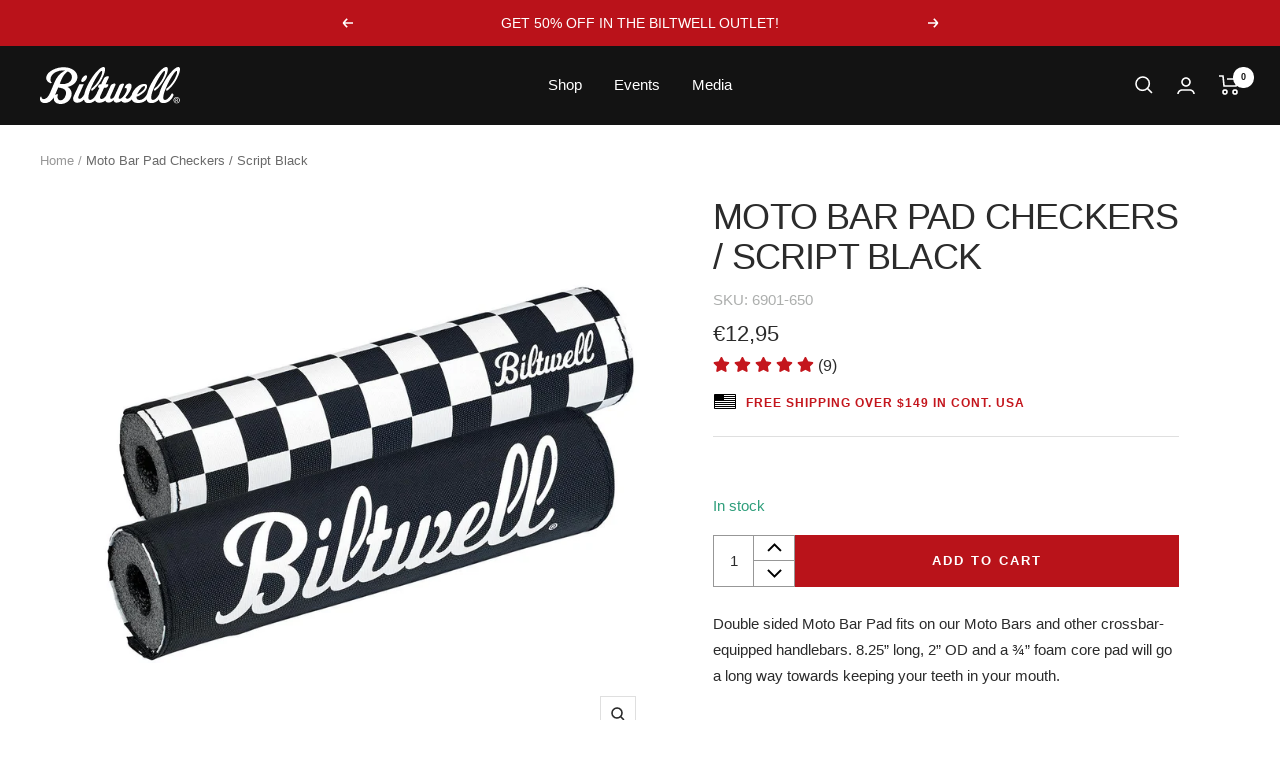

--- FILE ---
content_type: text/html; charset=utf-8
request_url: https://www.biltwellinc.com/en-de/products/moto-bar-pad-checkers-script-black
body_size: 88009
content:
<!doctype html><html class="no-js" lang="en" dir="ltr">
  <head>
    <meta charset="utf-8">
    <meta name="viewport" content="width=device-width, initial-scale=1.0, height=device-height, minimum-scale=1.0, maximum-scale=1.0">
    <meta name="theme-color" content="#131313">

    <title>Biltwell Moto Bar Pad - Checkers / Script Black</title><meta name="description" content="Double sided Moto Bar Pad fits on our Moto Bars (of course) and other crossbar-equipped handlebars. Printed on durable nylon cover with black and white checkers on one side and large script logo on the other so you can easily change it up to suit your livery. 8.25” Long, 2” outside diameter with a 3/4” hole down the middle, this pad will go a long way towards keeping your teeth in your mouth and off the track!"><link rel="canonical" href="https://www.biltwellinc.com/en-de/products/moto-bar-pad-checkers-script-black"><link rel="shortcut icon" href="//www.biltwellinc.com/cdn/shop/files/BILTWELL-FAVICON_96x96.jpg?v=1686670302" type="image/png"><link rel="preconnect" href="https://cdn.shopify.com">
    <link rel="dns-prefetch" href="https://productreviews.shopifycdn.com">
    <link rel="dns-prefetch" href="https://www.google-analytics.com">
    <link rel="preconnect" href="https://fonts.googleapis.com">
    <link rel="preconnect" href="https://fonts.gstatic.com" crossorigin>
    <link href="https://fonts.googleapis.com/css2?family=Roboto:wght@300;400;500;700&display=swap" rel="preconnect">
    <link href="https://fonts.cdnfonts.com/css/helvetica-neue-55?styles=16022,15985,30131" rel="preconnect"><link rel="preload" as="style" href="//www.biltwellinc.com/cdn/shop/t/149/assets/theme.css?v=112521115754091808291765240000">
    <link rel="preload" as="style" href="//www.biltwellinc.com/cdn/shop/t/149/assets/global.min.css?v=140498111730698092581765240000">

    

    <link rel="preload" as="script" href="//www.biltwellinc.com/cdn/shop/t/149/assets/vendor.js?v=31715688253868339281765240000">
    <link rel="preload" as="script" href="//www.biltwellinc.com/cdn/shop/t/149/assets/theme.js?v=169141864295651877311765240000">

    
<link rel="preload" as="fetch" href="/en-de/products/moto-bar-pad-checkers-script-black.js" crossorigin><link rel="preload" as="script" href="//www.biltwellinc.com/cdn/shop/t/149/assets/flickity.js?v=176646718982628074891765240000"><meta property="og:type" content="product">
  <meta property="og:title" content="Moto Bar Pad Checkers / Script Black">
  <meta property="product:price:amount" content="12,95">
  <meta property="product:price:currency" content="EUR"><meta property="og:image" content="http://www.biltwellinc.com/cdn/shop/products/c6b87cffcf6d6bc8446402a755e8455d.jpg?v=1574598533">
  <meta property="og:image:secure_url" content="https://www.biltwellinc.com/cdn/shop/products/c6b87cffcf6d6bc8446402a755e8455d.jpg?v=1574598533">
  <meta property="og:image:width" content="1200">
  <meta property="og:image:height" content="1200"><meta property="og:description" content="Double sided Moto Bar Pad fits on our Moto Bars (of course) and other crossbar-equipped handlebars. Printed on durable nylon cover with black and white checkers on one side and large script logo on the other so you can easily change it up to suit your livery. 8.25” Long, 2” outside diameter with a 3/4” hole down the middle, this pad will go a long way towards keeping your teeth in your mouth and off the track!"><meta property="og:url" content="https://www.biltwellinc.com/en-de/products/moto-bar-pad-checkers-script-black">
<meta property="og:site_name" content="Biltwell Inc."><meta name="twitter:card" content="summary"><meta name="twitter:title" content="Moto Bar Pad Checkers / Script Black">
  <meta name="twitter:description" content="Double sided Moto Bar Pad fits on our Moto Bars and other crossbar-equipped handlebars. 8.25” long, 2” OD and a ¾” foam core pad will go a long way towards keeping your teeth in your mouth.
 "><meta name="twitter:image" content="https://www.biltwellinc.com/cdn/shop/products/c6b87cffcf6d6bc8446402a755e8455d_1200x1200_crop_center.jpg?v=1574598533">
  <meta name="twitter:image:alt" content="">
    
  <script type="application/ld+json">
  {
    "@context": "https://schema.org",
    "@type": "Product",
    "productID": 1481520906282,
    "offers": [{
          "@type": "Offer",
          "name": "Default Title",
          "availability":"https://schema.org/InStock",
          "price": 12.95,
          "priceCurrency": "EUR",
          "priceValidUntil": "2026-01-30","sku": "6901-650",
            "gtin12": "840258905579",
          "url": "/en-de/products/moto-bar-pad-checkers-script-black?variant=12961777156138"
        }
],"aggregateRating": {
        "@type": "AggregateRating",
        "ratingValue": "5.0",
        "reviewCount": "2",
        "worstRating": "1.0",
        "bestRating": "5.0"
      },"brand": {
      "@type": "Brand",
      "name": "Biltwell Inc."
    },
    "name": "Moto Bar Pad Checkers \/ Script Black",
    "description": "Double sided Moto Bar Pad fits on our Moto Bars and other crossbar-equipped handlebars. 8.25” long, 2” OD and a ¾” foam core pad will go a long way towards keeping your teeth in your mouth.\n ",
    "category": "BAR PADS",
    "url": "/en-de/products/moto-bar-pad-checkers-script-black",
    "sku": "6901-650",
    "image": {
      "@type": "ImageObject",
      "url": "https://www.biltwellinc.com/cdn/shop/products/c6b87cffcf6d6bc8446402a755e8455d.jpg?v=1574598533&width=1024",
      "image": "https://www.biltwellinc.com/cdn/shop/products/c6b87cffcf6d6bc8446402a755e8455d.jpg?v=1574598533&width=1024",
      "name": "",
      "width": "1024",
      "height": "1024"
    }
  }
  </script>



  <script type="application/ld+json">
  {
    "@context": "https://schema.org",
    "@type": "BreadcrumbList",
  "itemListElement": [{
      "@type": "ListItem",
      "position": 1,
      "name": "Home",
      "item": "https://www.biltwellinc.com"
    },{
          "@type": "ListItem",
          "position": 2,
          "name": "Moto Bar Pad Checkers \/ Script Black",
          "item": "https://www.biltwellinc.com/en-de/products/moto-bar-pad-checkers-script-black"
        }]
  }
  </script>


    <style>
  /* Typography (heading) */
  

/* Typography (body) */
  



:root {--heading-color: 43, 43, 43;
    --text-color: 43, 43, 43;
    --background: 255, 255, 255;
    --secondary-background: 245, 245, 245;
    --border-color: 223, 223, 223;
    --border-color-darker: 170, 170, 170;
    --success-color: 128, 128, 128;
    --success-background: 230, 230, 230;
    --error-color: 185, 19, 26;
    --error-background: 250, 238, 239;
    --primary-button-background: 186, 18, 26;
    --primary-button-text-color: 255, 255, 255;
    --secondary-button-background: 186, 18, 26;
    --secondary-button-text-color: 255, 255, 255;
    --product-star-rating: 246, 164, 41;
    --product-on-sale-accent: 186, 18, 26;
    --product-sold-out-accent: 111, 113, 155;
    --product-custom-label-background: 64, 93, 230;
    --product-custom-label-text-color: 255, 255, 255;
    --product-custom-label-2-background: 243, 255, 52;
    --product-custom-label-2-text-color: 0, 0, 0;
    --product-low-stock-text-color: 186, 18, 26;
    --product-in-stock-text-color: 46, 158, 123;
    --loading-bar-background: 43, 43, 43;

    /* We duplicate some "base" colors as root colors, which is useful to use on drawer elements or popover without. Those should not be overridden to avoid issues */
    --root-heading-color: 43, 43, 43;
    --root-text-color: 43, 43, 43;
    --root-background: 255, 255, 255;
    --root-border-color: 223, 223, 223;
    --root-primary-button-background: 186, 18, 26;
    --root-primary-button-text-color: 255, 255, 255;

    --base-font-size: 15px;
    --heading-font-family: 'Helvetica Neue', sans-serif;
    --heading-font-weight: 400;
    --heading-font-style: normal;
    --heading-text-transform: uppercase;
    --text-font-family: 'Helvetica Neue', sans-serif;
    --text-font-weight: 400;
    --text-font-style: normal;
    --text-font-bold-weight: 700;

    /* Typography (font size) */
    --heading-xxsmall-font-size: 11px;
    --heading-xsmall-font-size: 11px;
    --heading-small-font-size: 12px;
    --heading-large-font-size: 36px;
    --heading-h1-font-size: 36px;
    --heading-h2-font-size: 30px;
    --heading-h3-font-size: 26px;
    --heading-h4-font-size: 24px;
    --heading-h5-font-size: 20px;
    --heading-h6-font-size: 16px;

    /* Control the look and feel of the theme by changing radius of various elements */
    --button-border-radius: 0px;
    --block-border-radius: 0px;
    --block-border-radius-reduced: 0px;
    --color-swatch-border-radius: 0px;

    /* Button size */
    --button-height: 48px;
    --button-small-height: 40px;

    /* Form related */
    --form-input-field-height: 48px;
    --form-input-gap: 16px;
    --form-submit-margin: 24px;

    /* Product listing related variables */
    --product-list-block-spacing: 32px;

    /* Video related */
    --play-button-background: 255, 255, 255;
    --play-button-arrow: 43, 43, 43;

    /* RTL support */
    --transform-logical-flip: 1;
    --transform-origin-start: left;
    --transform-origin-end: right;

    /* Other */
    --zoom-cursor-svg-url: url(//www.biltwellinc.com/cdn/shop/t/149/assets/zoom-cursor.svg?v=15014975676285369391765240000);
    --arrow-right-svg-url: url(//www.biltwellinc.com/cdn/shop/t/149/assets/arrow-right.svg?v=120168528550610344481765240000);
    --arrow-left-svg-url: url(//www.biltwellinc.com/cdn/shop/t/149/assets/arrow-left.svg?v=30248592730867938741765240000);

    /* Some useful variables that we can reuse in our CSS. Some explanation are needed for some of them:
       - container-max-width-minus-gutters: represents the container max width without the edge gutters
       - container-outer-width: considering the screen width, represent all the space outside the container
       - container-outer-margin: same as container-outer-width but get set to 0 inside a container
       - container-inner-width: the effective space inside the container (minus gutters)
       - grid-column-width: represents the width of a single column of the grid
       - vertical-breather: this is a variable that defines the global "spacing" between sections, and inside the section
                            to create some "breath" and minimum spacing
     */
    --container-max-width: 1600px;
    --container-gutter: 24px;
    --container-max-width-minus-gutters: calc(var(--container-max-width) - (var(--container-gutter)) * 2);
    --container-outer-width: max(calc((100vw - var(--container-max-width-minus-gutters)) / 2), var(--container-gutter));
    --container-outer-margin: var(--container-outer-width);
    --container-inner-width: calc(100vw - var(--container-outer-width) * 2);

    --grid-column-count: 10;
    --grid-gap: 24px;
    --grid-column-width: calc((100vw - var(--container-outer-width) * 2 - var(--grid-gap) * (var(--grid-column-count) - 1)) / var(--grid-column-count));

    --vertical-breather: 48px;
    --vertical-breather-tight: 48px;

    /* Shopify related variables */
    --payment-terms-background-color: #ffffff;
  }

  @media screen and (min-width: 741px) {
    :root {
      --container-gutter: 40px;
      --grid-column-count: 20;
      --vertical-breather: 64px;
      --vertical-breather-tight: 64px;

      /* Typography (font size) */
      --heading-xsmall-font-size: 12px;
      --heading-small-font-size: 13px;
      --heading-large-font-size: 52px;
      --heading-h1-font-size: 48px;
      --heading-h2-font-size: 38px;
      --heading-h3-font-size: 32px;
      --heading-h4-font-size: 24px;
      --heading-h5-font-size: 20px;
      --heading-h6-font-size: 18px;

      /* Form related */
      --form-input-field-height: 52px;
      --form-submit-margin: 32px;

      /* Button size */
      --button-height: 52px;
      --button-small-height: 44px;
    }
  }

  @media screen and (min-width: 1200px) {
    :root {
      --vertical-breather: 80px;
      --vertical-breather-tight: 64px;
      --product-list-block-spacing: 48px;

      /* Typography */
      --heading-large-font-size: 64px;
      --heading-h1-font-size: 56px;
      --heading-h2-font-size: 48px;
      --heading-h3-font-size: 36px;
      --heading-h4-font-size: 30px;
      --heading-h5-font-size: 24px;
      --heading-h6-font-size: 18px;
    }
  }

  @media screen and (min-width: 1600px) {
    :root {
      --vertical-breather: 90px;
      --vertical-breather-tight: 64px;
    }
  }
</style>
    <script>
  // This allows to expose several variables to the global scope, to be used in scripts
  window.themeVariables = {
    settings: {
      direction: "ltr",
      pageType: "product",
      cartCount: 0,
      moneyFormat: "€{{amount_with_comma_separator}}",
      moneyWithCurrencyFormat: "€{{amount_with_comma_separator}} EUR",
      showVendor: false,
      discountMode: "saving",
      currencyCodeEnabled: false,
      cartType: "drawer",
      cartCurrency: "EUR",
      mobileZoomFactor: 2.5
    },

    routes: {
      host: "www.biltwellinc.com",
      rootUrl: "\/en-de",
      rootUrlWithoutSlash: "\/en-de",
      cartUrl: "\/en-de\/cart",
      cartAddUrl: "\/en-de\/cart\/add",
      cartChangeUrl: "\/en-de\/cart\/change",
      searchUrl: "\/en-de\/search",
      predictiveSearchUrl: "\/en-de\/search\/suggest",
      productRecommendationsUrl: "\/en-de\/recommendations\/products"
    },

    strings: {
      accessibilityDelete: "Delete",
      accessibilityClose: "Close",
      collectionSoldOut: "Sold out",
      collectionDiscount: "Save @savings@",
      productSalePrice: "Sale price",
      productRegularPrice: "Regular price",
      productFormUnavailable: "Unavailable",
      productFormSoldOut: "Sold out",
      productFormPreOrder: "Pre-order",
      productFormAddToCart: "Add to cart",
      searchNoResults: "No results could be found.",
      searchNewSearch: "New search",
      searchProducts: "Products",
      searchArticles: "Journal",
      searchPages: "Pages",
      searchCollections: "Collections",
      cartViewCart: "View cart",
      cartItemAdded: "Item added to your cart!",
      cartItemAddedShort: "Added to your cart!",
      cartAddOrderNote: "Add order note",
      cartEditOrderNote: "Edit order note",
      shippingEstimatorNoResults: "Sorry, we do not ship to your address.",
      shippingEstimatorOneResult: "There is one shipping rate for your address:",
      shippingEstimatorMultipleResults: "There are several shipping rates for your address:",
      shippingEstimatorError: "One or more error occurred while retrieving shipping rates:"
    },

    libs: {
      flickity: "\/\/www.biltwellinc.com\/cdn\/shop\/t\/149\/assets\/flickity.js?v=176646718982628074891765240000",
      photoswipe: "\/\/www.biltwellinc.com\/cdn\/shop\/t\/149\/assets\/photoswipe.js?v=132268647426145925301765240000",
      qrCode: "\/\/www.biltwellinc.com\/cdn\/shopifycloud\/storefront\/assets\/themes_support\/vendor\/qrcode-3f2b403b.js"
    },

    breakpoints: {
      phone: 'screen and (max-width: 740px)',
      tablet: 'screen and (min-width: 741px) and (max-width: 999px)',
      tabletAndUp: 'screen and (min-width: 741px)',
      pocket: 'screen and (max-width: 999px)',
      lap: 'screen and (min-width: 1000px) and (max-width: 1199px)',
      lapAndUp: 'screen and (min-width: 1000px)',
      desktop: 'screen and (min-width: 1200px)',
      wide: 'screen and (min-width: 1400px)'
    }
  };

  window.addEventListener('pageshow', async () => {
    const cartContent = await (await fetch(`${window.themeVariables.routes.cartUrl}.js`, {cache: 'reload'})).json();
    document.documentElement.dispatchEvent(new CustomEvent('cart:refresh', {detail: {cart: cartContent}}));
  });

  if ('noModule' in HTMLScriptElement.prototype) {
    // Old browsers (like IE) that does not support module will be considered as if not executing JS at all
    document.documentElement.className = document.documentElement.className.replace('no-js', 'js');

    requestAnimationFrame(() => {
      const viewportHeight = (window.visualViewport ? window.visualViewport.height : document.documentElement.clientHeight);
      document.documentElement.style.setProperty('--window-height',viewportHeight + 'px');
    });
  }// We save the product ID in local storage to be eventually used for recently viewed section
    try {
      const items = JSON.parse(localStorage.getItem('theme:recently-viewed-products') || '[]');

      // We check if the current product already exists, and if it does not, we add it at the start
      if (!items.includes(1481520906282)) {
        items.unshift(1481520906282);
      }

      localStorage.setItem('theme:recently-viewed-products', JSON.stringify(items.slice(0, 20)));
    } catch (e) {
      // Safari in private mode does not allow setting item, we silently fail
    }</script>

    <link rel="stylesheet" href="//www.biltwellinc.com/cdn/shop/t/149/assets/theme.css?v=112521115754091808291765240000">

    <script src="//www.biltwellinc.com/cdn/shop/t/149/assets/vendor.js?v=31715688253868339281765240000" defer></script>
    <script src="//www.biltwellinc.com/cdn/shop/t/149/assets/theme.js?v=169141864295651877311765240000" defer></script>
    <script src="//www.biltwellinc.com/cdn/shop/t/149/assets/custom.js?v=73995093766274231671765240000" defer></script>
    
      <script src="//www.biltwellinc.com/cdn/shop/t/149/assets/product.min.js?v=22127544370516279381765240000" defer></script>
    

    

    


    <!-- Hotjar Tracking Code for www.biltwellinc.com -->
    <script defer="defer">
      (function(h,o,t,j,a,r){
          h.hj=h.hj||function(){(h.hj.q=h.hj.q||[]).push(arguments)};
          h._hjSettings={hjid:1400692,hjsv:6};
          a=o.getElementsByTagName('head')[0];
          r=o.createElement('script');r.async=1;
          r.src=t+h._hjSettings.hjid+j+h._hjSettings.hjsv;
          a.appendChild(r);
      })(window,document,'https://static.hotjar.com/c/hotjar-','.js?sv=');
    </script>

    <!-- Clarity tracking script -->
    <script type="text/javascript">
      (function(c,l,a,r,i,t,y){
          c[a]=c[a]||function(){(c[a].q=c[a].q||[]).push(arguments)};
          t=l.createElement(r);t.async=1;t.src="https://www.clarity.ms/tag/"+i;
          y=l.getElementsByTagName(r)[0];y.parentNode.insertBefore(t,y);
      })(window, document, "clarity", "script", "kivinbcua2");
    </script>

    <script>window.performance && window.performance.mark && window.performance.mark('shopify.content_for_header.start');</script><meta name="google-site-verification" content="SsCdTLc8vY9nGYU1XZJOzd5sItqK0U7KtE7LZKKZIhM">
<meta name="google-site-verification" content="SsCdTLc8vY9nGYU1XZJOzd5sItqK0U7KtE7LZKKZIhM">
<meta id="shopify-digital-wallet" name="shopify-digital-wallet" content="/25936580/digital_wallets/dialog">
<meta name="shopify-checkout-api-token" content="6a61b816475da98516e896882c3a789f">
<meta id="in-context-paypal-metadata" data-shop-id="25936580" data-venmo-supported="false" data-environment="production" data-locale="en_US" data-paypal-v4="true" data-currency="EUR">
<link rel="alternate" hreflang="x-default" href="https://www.biltwellinc.com/products/moto-bar-pad-checkers-script-black">
<link rel="alternate" hreflang="en-CA" href="https://www.biltwellinc.com/en-ca/products/moto-bar-pad-checkers-script-black">
<link rel="alternate" hreflang="en-AU" href="https://www.biltwellinc.com/en-au/products/moto-bar-pad-checkers-script-black">
<link rel="alternate" hreflang="en-GB" href="https://www.biltwellinc.com/en-gb/products/moto-bar-pad-checkers-script-black">
<link rel="alternate" hreflang="en-DE" href="https://www.biltwellinc.com/en-de/products/moto-bar-pad-checkers-script-black">
<link rel="alternate" hreflang="en-MX" href="https://www.biltwellinc.com/en-mx/products/moto-bar-pad-checkers-script-black">
<link rel="alternate" hreflang="en-CH" href="https://www.biltwellinc.com/en-ch/products/moto-bar-pad-checkers-script-black">
<link rel="alternate" hreflang="en-IT" href="https://www.biltwellinc.com/en-it/products/moto-bar-pad-checkers-script-black">
<link rel="alternate" hreflang="en-NZ" href="https://www.biltwellinc.com/en-nz/products/moto-bar-pad-checkers-script-black">
<link rel="alternate" hreflang="en-JP" href="https://www.biltwellinc.com/en-jp/products/moto-bar-pad-checkers-script-black">
<link rel="alternate" hreflang="en-PH" href="https://www.biltwellinc.com/en-ph/products/moto-bar-pad-checkers-script-black">
<link rel="alternate" hreflang="en-US" href="https://www.biltwellinc.com/products/moto-bar-pad-checkers-script-black">
<link rel="alternate" type="application/json+oembed" href="https://www.biltwellinc.com/en-de/products/moto-bar-pad-checkers-script-black.oembed">
<script async="async" src="/checkouts/internal/preloads.js?locale=en-DE"></script>
<link rel="preconnect" href="https://shop.app" crossorigin="anonymous">
<script async="async" src="https://shop.app/checkouts/internal/preloads.js?locale=en-DE&shop_id=25936580" crossorigin="anonymous"></script>
<script id="apple-pay-shop-capabilities" type="application/json">{"shopId":25936580,"countryCode":"US","currencyCode":"EUR","merchantCapabilities":["supports3DS"],"merchantId":"gid:\/\/shopify\/Shop\/25936580","merchantName":"Biltwell Inc.","requiredBillingContactFields":["postalAddress","email","phone"],"requiredShippingContactFields":["postalAddress","email","phone"],"shippingType":"shipping","supportedNetworks":["visa","masterCard","amex","discover","elo","jcb"],"total":{"type":"pending","label":"Biltwell Inc.","amount":"1.00"},"shopifyPaymentsEnabled":true,"supportsSubscriptions":true}</script>
<script id="shopify-features" type="application/json">{"accessToken":"6a61b816475da98516e896882c3a789f","betas":["rich-media-storefront-analytics"],"domain":"www.biltwellinc.com","predictiveSearch":true,"shopId":25936580,"locale":"en"}</script>
<script>var Shopify = Shopify || {};
Shopify.shop = "biltwellstore.myshopify.com";
Shopify.locale = "en";
Shopify.currency = {"active":"EUR","rate":"0.86575034"};
Shopify.country = "DE";
Shopify.theme = {"name":"biltwell-2.0.2 - homepage slider rebuild v2","id":143437365290,"schema_name":"Focal","schema_version":"10.1.0","theme_store_id":null,"role":"main"};
Shopify.theme.handle = "null";
Shopify.theme.style = {"id":null,"handle":null};
Shopify.cdnHost = "www.biltwellinc.com/cdn";
Shopify.routes = Shopify.routes || {};
Shopify.routes.root = "/en-de/";</script>
<script type="module">!function(o){(o.Shopify=o.Shopify||{}).modules=!0}(window);</script>
<script>!function(o){function n(){var o=[];function n(){o.push(Array.prototype.slice.apply(arguments))}return n.q=o,n}var t=o.Shopify=o.Shopify||{};t.loadFeatures=n(),t.autoloadFeatures=n()}(window);</script>
<script>
  window.ShopifyPay = window.ShopifyPay || {};
  window.ShopifyPay.apiHost = "shop.app\/pay";
  window.ShopifyPay.redirectState = null;
</script>
<script id="shop-js-analytics" type="application/json">{"pageType":"product"}</script>
<script defer="defer" async type="module" src="//www.biltwellinc.com/cdn/shopifycloud/shop-js/modules/v2/client.init-shop-cart-sync_BdyHc3Nr.en.esm.js"></script>
<script defer="defer" async type="module" src="//www.biltwellinc.com/cdn/shopifycloud/shop-js/modules/v2/chunk.common_Daul8nwZ.esm.js"></script>
<script type="module">
  await import("//www.biltwellinc.com/cdn/shopifycloud/shop-js/modules/v2/client.init-shop-cart-sync_BdyHc3Nr.en.esm.js");
await import("//www.biltwellinc.com/cdn/shopifycloud/shop-js/modules/v2/chunk.common_Daul8nwZ.esm.js");

  window.Shopify.SignInWithShop?.initShopCartSync?.({"fedCMEnabled":true,"windoidEnabled":true});

</script>
<script>
  window.Shopify = window.Shopify || {};
  if (!window.Shopify.featureAssets) window.Shopify.featureAssets = {};
  window.Shopify.featureAssets['shop-js'] = {"shop-cart-sync":["modules/v2/client.shop-cart-sync_QYOiDySF.en.esm.js","modules/v2/chunk.common_Daul8nwZ.esm.js"],"init-fed-cm":["modules/v2/client.init-fed-cm_DchLp9rc.en.esm.js","modules/v2/chunk.common_Daul8nwZ.esm.js"],"shop-button":["modules/v2/client.shop-button_OV7bAJc5.en.esm.js","modules/v2/chunk.common_Daul8nwZ.esm.js"],"init-windoid":["modules/v2/client.init-windoid_DwxFKQ8e.en.esm.js","modules/v2/chunk.common_Daul8nwZ.esm.js"],"shop-cash-offers":["modules/v2/client.shop-cash-offers_DWtL6Bq3.en.esm.js","modules/v2/chunk.common_Daul8nwZ.esm.js","modules/v2/chunk.modal_CQq8HTM6.esm.js"],"shop-toast-manager":["modules/v2/client.shop-toast-manager_CX9r1SjA.en.esm.js","modules/v2/chunk.common_Daul8nwZ.esm.js"],"init-shop-email-lookup-coordinator":["modules/v2/client.init-shop-email-lookup-coordinator_UhKnw74l.en.esm.js","modules/v2/chunk.common_Daul8nwZ.esm.js"],"pay-button":["modules/v2/client.pay-button_DzxNnLDY.en.esm.js","modules/v2/chunk.common_Daul8nwZ.esm.js"],"avatar":["modules/v2/client.avatar_BTnouDA3.en.esm.js"],"init-shop-cart-sync":["modules/v2/client.init-shop-cart-sync_BdyHc3Nr.en.esm.js","modules/v2/chunk.common_Daul8nwZ.esm.js"],"shop-login-button":["modules/v2/client.shop-login-button_D8B466_1.en.esm.js","modules/v2/chunk.common_Daul8nwZ.esm.js","modules/v2/chunk.modal_CQq8HTM6.esm.js"],"init-customer-accounts-sign-up":["modules/v2/client.init-customer-accounts-sign-up_C8fpPm4i.en.esm.js","modules/v2/client.shop-login-button_D8B466_1.en.esm.js","modules/v2/chunk.common_Daul8nwZ.esm.js","modules/v2/chunk.modal_CQq8HTM6.esm.js"],"init-shop-for-new-customer-accounts":["modules/v2/client.init-shop-for-new-customer-accounts_CVTO0Ztu.en.esm.js","modules/v2/client.shop-login-button_D8B466_1.en.esm.js","modules/v2/chunk.common_Daul8nwZ.esm.js","modules/v2/chunk.modal_CQq8HTM6.esm.js"],"init-customer-accounts":["modules/v2/client.init-customer-accounts_dRgKMfrE.en.esm.js","modules/v2/client.shop-login-button_D8B466_1.en.esm.js","modules/v2/chunk.common_Daul8nwZ.esm.js","modules/v2/chunk.modal_CQq8HTM6.esm.js"],"shop-follow-button":["modules/v2/client.shop-follow-button_CkZpjEct.en.esm.js","modules/v2/chunk.common_Daul8nwZ.esm.js","modules/v2/chunk.modal_CQq8HTM6.esm.js"],"lead-capture":["modules/v2/client.lead-capture_BntHBhfp.en.esm.js","modules/v2/chunk.common_Daul8nwZ.esm.js","modules/v2/chunk.modal_CQq8HTM6.esm.js"],"checkout-modal":["modules/v2/client.checkout-modal_CfxcYbTm.en.esm.js","modules/v2/chunk.common_Daul8nwZ.esm.js","modules/v2/chunk.modal_CQq8HTM6.esm.js"],"shop-login":["modules/v2/client.shop-login_Da4GZ2H6.en.esm.js","modules/v2/chunk.common_Daul8nwZ.esm.js","modules/v2/chunk.modal_CQq8HTM6.esm.js"],"payment-terms":["modules/v2/client.payment-terms_MV4M3zvL.en.esm.js","modules/v2/chunk.common_Daul8nwZ.esm.js","modules/v2/chunk.modal_CQq8HTM6.esm.js"]};
</script>
<script>(function() {
  var isLoaded = false;
  function asyncLoad() {
    if (isLoaded) return;
    isLoaded = true;
    var urls = ["\/\/www.powr.io\/powr.js?powr-token=biltwellstore.myshopify.com\u0026external-type=shopify\u0026shop=biltwellstore.myshopify.com","https:\/\/d23dclunsivw3h.cloudfront.net\/redirect-app.js?shop=biltwellstore.myshopify.com","https:\/\/cdn.opinew.com\/js\/opinew-active.js?shop=biltwellstore.myshopify.com","https:\/\/static.klaviyo.com\/onsite\/js\/KexGMp\/klaviyo.js?company_id=KexGMp\u0026shop=biltwellstore.myshopify.com","https:\/\/cdn.attn.tv\/biltwell\/dtag.js?shop=biltwellstore.myshopify.com","https:\/\/evey-files.s3.amazonaws.com\/js\/online_store.js?shop=biltwellstore.myshopify.com","\/\/backinstock.useamp.com\/widget\/15131_1767154221.js?category=bis\u0026v=6\u0026shop=biltwellstore.myshopify.com"];
    for (var i = 0; i < urls.length; i++) {
      var s = document.createElement('script');
      s.type = 'text/javascript';
      s.async = true;
      s.src = urls[i];
      var x = document.getElementsByTagName('script')[0];
      x.parentNode.insertBefore(s, x);
    }
  };
  if(window.attachEvent) {
    window.attachEvent('onload', asyncLoad);
  } else {
    window.addEventListener('load', asyncLoad, false);
  }
})();</script>
<script id="__st">var __st={"a":25936580,"offset":-28800,"reqid":"ba01d743-dde5-474d-8466-5ca8b426764e-1768958511","pageurl":"www.biltwellinc.com\/en-de\/products\/moto-bar-pad-checkers-script-black","u":"8fb334232e15","p":"product","rtyp":"product","rid":1481520906282};</script>
<script>window.ShopifyPaypalV4VisibilityTracking = true;</script>
<script id="captcha-bootstrap">!function(){'use strict';const t='contact',e='account',n='new_comment',o=[[t,t],['blogs',n],['comments',n],[t,'customer']],c=[[e,'customer_login'],[e,'guest_login'],[e,'recover_customer_password'],[e,'create_customer']],r=t=>t.map((([t,e])=>`form[action*='/${t}']:not([data-nocaptcha='true']) input[name='form_type'][value='${e}']`)).join(','),a=t=>()=>t?[...document.querySelectorAll(t)].map((t=>t.form)):[];function s(){const t=[...o],e=r(t);return a(e)}const i='password',u='form_key',d=['recaptcha-v3-token','g-recaptcha-response','h-captcha-response',i],f=()=>{try{return window.sessionStorage}catch{return}},m='__shopify_v',_=t=>t.elements[u];function p(t,e,n=!1){try{const o=window.sessionStorage,c=JSON.parse(o.getItem(e)),{data:r}=function(t){const{data:e,action:n}=t;return t[m]||n?{data:e,action:n}:{data:t,action:n}}(c);for(const[e,n]of Object.entries(r))t.elements[e]&&(t.elements[e].value=n);n&&o.removeItem(e)}catch(o){console.error('form repopulation failed',{error:o})}}const l='form_type',E='cptcha';function T(t){t.dataset[E]=!0}const w=window,h=w.document,L='Shopify',v='ce_forms',y='captcha';let A=!1;((t,e)=>{const n=(g='f06e6c50-85a8-45c8-87d0-21a2b65856fe',I='https://cdn.shopify.com/shopifycloud/storefront-forms-hcaptcha/ce_storefront_forms_captcha_hcaptcha.v1.5.2.iife.js',D={infoText:'Protected by hCaptcha',privacyText:'Privacy',termsText:'Terms'},(t,e,n)=>{const o=w[L][v],c=o.bindForm;if(c)return c(t,g,e,D).then(n);var r;o.q.push([[t,g,e,D],n]),r=I,A||(h.body.append(Object.assign(h.createElement('script'),{id:'captcha-provider',async:!0,src:r})),A=!0)});var g,I,D;w[L]=w[L]||{},w[L][v]=w[L][v]||{},w[L][v].q=[],w[L][y]=w[L][y]||{},w[L][y].protect=function(t,e){n(t,void 0,e),T(t)},Object.freeze(w[L][y]),function(t,e,n,w,h,L){const[v,y,A,g]=function(t,e,n){const i=e?o:[],u=t?c:[],d=[...i,...u],f=r(d),m=r(i),_=r(d.filter((([t,e])=>n.includes(e))));return[a(f),a(m),a(_),s()]}(w,h,L),I=t=>{const e=t.target;return e instanceof HTMLFormElement?e:e&&e.form},D=t=>v().includes(t);t.addEventListener('submit',(t=>{const e=I(t);if(!e)return;const n=D(e)&&!e.dataset.hcaptchaBound&&!e.dataset.recaptchaBound,o=_(e),c=g().includes(e)&&(!o||!o.value);(n||c)&&t.preventDefault(),c&&!n&&(function(t){try{if(!f())return;!function(t){const e=f();if(!e)return;const n=_(t);if(!n)return;const o=n.value;o&&e.removeItem(o)}(t);const e=Array.from(Array(32),(()=>Math.random().toString(36)[2])).join('');!function(t,e){_(t)||t.append(Object.assign(document.createElement('input'),{type:'hidden',name:u})),t.elements[u].value=e}(t,e),function(t,e){const n=f();if(!n)return;const o=[...t.querySelectorAll(`input[type='${i}']`)].map((({name:t})=>t)),c=[...d,...o],r={};for(const[a,s]of new FormData(t).entries())c.includes(a)||(r[a]=s);n.setItem(e,JSON.stringify({[m]:1,action:t.action,data:r}))}(t,e)}catch(e){console.error('failed to persist form',e)}}(e),e.submit())}));const S=(t,e)=>{t&&!t.dataset[E]&&(n(t,e.some((e=>e===t))),T(t))};for(const o of['focusin','change'])t.addEventListener(o,(t=>{const e=I(t);D(e)&&S(e,y())}));const B=e.get('form_key'),M=e.get(l),P=B&&M;t.addEventListener('DOMContentLoaded',(()=>{const t=y();if(P)for(const e of t)e.elements[l].value===M&&p(e,B);[...new Set([...A(),...v().filter((t=>'true'===t.dataset.shopifyCaptcha))])].forEach((e=>S(e,t)))}))}(h,new URLSearchParams(w.location.search),n,t,e,['guest_login'])})(!0,!0)}();</script>
<script integrity="sha256-4kQ18oKyAcykRKYeNunJcIwy7WH5gtpwJnB7kiuLZ1E=" data-source-attribution="shopify.loadfeatures" defer="defer" src="//www.biltwellinc.com/cdn/shopifycloud/storefront/assets/storefront/load_feature-a0a9edcb.js" crossorigin="anonymous"></script>
<script crossorigin="anonymous" defer="defer" src="//www.biltwellinc.com/cdn/shopifycloud/storefront/assets/shopify_pay/storefront-65b4c6d7.js?v=20250812"></script>
<script data-source-attribution="shopify.dynamic_checkout.dynamic.init">var Shopify=Shopify||{};Shopify.PaymentButton=Shopify.PaymentButton||{isStorefrontPortableWallets:!0,init:function(){window.Shopify.PaymentButton.init=function(){};var t=document.createElement("script");t.src="https://www.biltwellinc.com/cdn/shopifycloud/portable-wallets/latest/portable-wallets.en.js",t.type="module",document.head.appendChild(t)}};
</script>
<script data-source-attribution="shopify.dynamic_checkout.buyer_consent">
  function portableWalletsHideBuyerConsent(e){var t=document.getElementById("shopify-buyer-consent"),n=document.getElementById("shopify-subscription-policy-button");t&&n&&(t.classList.add("hidden"),t.setAttribute("aria-hidden","true"),n.removeEventListener("click",e))}function portableWalletsShowBuyerConsent(e){var t=document.getElementById("shopify-buyer-consent"),n=document.getElementById("shopify-subscription-policy-button");t&&n&&(t.classList.remove("hidden"),t.removeAttribute("aria-hidden"),n.addEventListener("click",e))}window.Shopify?.PaymentButton&&(window.Shopify.PaymentButton.hideBuyerConsent=portableWalletsHideBuyerConsent,window.Shopify.PaymentButton.showBuyerConsent=portableWalletsShowBuyerConsent);
</script>
<script data-source-attribution="shopify.dynamic_checkout.cart.bootstrap">document.addEventListener("DOMContentLoaded",(function(){function t(){return document.querySelector("shopify-accelerated-checkout-cart, shopify-accelerated-checkout")}if(t())Shopify.PaymentButton.init();else{new MutationObserver((function(e,n){t()&&(Shopify.PaymentButton.init(),n.disconnect())})).observe(document.body,{childList:!0,subtree:!0})}}));
</script>
<link id="shopify-accelerated-checkout-styles" rel="stylesheet" media="screen" href="https://www.biltwellinc.com/cdn/shopifycloud/portable-wallets/latest/accelerated-checkout-backwards-compat.css" crossorigin="anonymous">
<style id="shopify-accelerated-checkout-cart">
        #shopify-buyer-consent {
  margin-top: 1em;
  display: inline-block;
  width: 100%;
}

#shopify-buyer-consent.hidden {
  display: none;
}

#shopify-subscription-policy-button {
  background: none;
  border: none;
  padding: 0;
  text-decoration: underline;
  font-size: inherit;
  cursor: pointer;
}

#shopify-subscription-policy-button::before {
  box-shadow: none;
}

      </style>

<script>window.performance && window.performance.mark && window.performance.mark('shopify.content_for_header.end');</script>
  <link rel="preload" href="https://cdn.opinew.com/styles/opw-icons/style.css" as="style" onload="this.onload=null;this.rel='stylesheet'">
    <noscript><link rel="stylesheet" href="https://cdn.opinew.com/styles/opw-icons/style.css"></noscript>
<style id='opinew_product_plugin_css'>
    .opinew-stars-plugin-product .opinew-star-plugin-inside .stars-color, 
    .opinew-stars-plugin-product .stars-color, 
    .stars-color {
        color:#C4161DFF !important;
    }
    .opinew-stars-plugin-link {
        cursor: pointer;
    }
    .opinew-no-reviews-stars-plugin:hover {
        color: #C45500;
    }
    
    .opw-widget-wrapper-default {
        max-width: 1200px;
        margin: 0 auto;
    }
    
            #opinew-stars-plugin-product {
                text-align:left;
            }
            
            .opinew-stars-plugin-product-list {
                text-align:center;
            }
            
        .opinew-list-stars-disable {
            display:none;
        }
        .opinew-product-page-stars-disable {
            display:none;
        }
        
            .no-reviews-hide-widget{
                display: none;
               } .opinew-star-plugin-inside i.opw-noci:empty{display:inherit!important}#opinew_all_reviews_plugin_app:empty,#opinew_badge_plugin_app:empty,#opinew_carousel_plugin_app:empty,#opinew_product_floating_widget:empty,#opinew_product_plugin_app:empty,#opinew_review_request_app:empty,.opinew-all-reviews-plugin-dynamic:empty,.opinew-badge-plugin-dynamic:empty,.opinew-carousel-plugin-dynamic:empty,.opinew-product-plugin-dynamic:empty,.opinew-review-request-dynamic:empty,.opw-dynamic-stars-collection:empty,.opw-dynamic-stars:empty{display:block!important} #shopify-section-1547576497326 > section > div > div > div > div > div > div > ul > li:nth-child(n) > a > div > div > span.opinew-no-reviews-stars-plugin > b {
color: #979797!important;
} </style>
<meta id='opinew_config_container'  data-opwconfig='{&quot;server_url&quot;: &quot;https://api.opinew.com&quot;, &quot;shop&quot;: {&quot;id&quot;: 154870, &quot;name&quot;: &quot;Biltwell Inc.&quot;, &quot;public_api_key&quot;: &quot;ZLN1OWYMGF5P5UZZMUVA&quot;, &quot;logo_url&quot;: null}, &quot;permissions&quot;: {&quot;no_branding&quot;: true, &quot;up_to3_photos&quot;: false, &quot;up_to5_photos&quot;: true, &quot;q_and_a&quot;: true, &quot;video_reviews&quot;: false, &quot;optimised_images&quot;: true, &quot;link_shops_single&quot;: false, &quot;link_shops_double&quot;: false, &quot;link_shops_unlimited&quot;: false, &quot;bazaarvoice_integration&quot;: false}, &quot;review_publishing&quot;: &quot;email&quot;, &quot;badge_shop_reviews_link&quot;: &quot;https://api.opinew.com/shop-reviews/154870&quot;, &quot;stars_color_product_and_collections&quot;: &quot;#C4161DFF&quot;, &quot;theme_transparent_color&quot;: &quot;initial&quot;, &quot;navbar_color&quot;: &quot;#000000&quot;, &quot;questions_and_answers_active&quot;: false, &quot;number_reviews_per_page&quot;: 8, &quot;show_customer_images_section&quot;: true, &quot;display_stars_if_no_reviews&quot;: false, &quot;stars_alignment_product_page&quot;: &quot;left&quot;, &quot;stars_alignment_product_page_mobile&quot;: &quot;center&quot;, &quot;stars_alignment_collections&quot;: &quot;center&quot;, &quot;stars_alignment_collections_mobile&quot;: &quot;center&quot;, &quot;badge_stars_color&quot;: &quot;#ffc617&quot;, &quot;badge_border_color&quot;: &quot;#dae1e7&quot;, &quot;badge_background_color&quot;: &quot;#ffffff&quot;, &quot;badge_text_color&quot;: &quot;#3C3C3C&quot;, &quot;badge_secondary_text_color&quot;: &quot;#606f7b&quot;, &quot;carousel_theme_style&quot;: &quot;card&quot;, &quot;carousel_stars_color&quot;: &quot;#FFC617&quot;, &quot;carousel_border_color&quot;: &quot;#c5c5c5&quot;, &quot;carousel_background_color&quot;: &quot;#ffffff00&quot;, &quot;carousel_controls_color&quot;: &quot;#5a5a5a&quot;, &quot;carousel_verified_badge_color&quot;: &quot;#38c172&quot;, &quot;carousel_text_color&quot;: &quot;#3d4852&quot;, &quot;carousel_secondary_text_color&quot;: &quot;#606f7b&quot;, &quot;carousel_product_name_color&quot;: &quot;#3d4852&quot;, &quot;carousel_widget_show_dates&quot;: true, &quot;carousel_border_active&quot;: false, &quot;carousel_auto_scroll&quot;: false, &quot;carousel_show_product_name&quot;: false, &quot;carousel_featured_reviews&quot;: [], &quot;display_widget_if_no_reviews&quot;: false, &quot;show_country_and_foreign_reviews&quot;: false, &quot;show_full_customer_names&quot;: false, &quot;custom_header_url&quot;: null, &quot;custom_card_url&quot;: null, &quot;custom_gallery_url&quot;: null, &quot;default_sorting&quot;: &quot;recent&quot;, &quot;enable_widget_review_search&quot;: true, &quot;center_stars_mobile&quot;: false, &quot;center_stars_mobile_breakpoint&quot;: &quot;1000px&quot;, &quot;ab_test_active&quot;: false, &quot;request_form_stars_color&quot;: &quot;#C4161D&quot;, &quot;request_form_image_url&quot;: &quot;https://opinew.imgix.net/https%3A%2F%2Fcdn.opinew.com%2Femail-template-images%2F154870%2FEO75UGKQBT.png?fit=max&amp;h=450&amp;orient=0&amp;s=ceaf58f25e526cfd7d7cfd4c4f5b64ac&quot;, &quot;request_form_custom_css&quot;: null, &quot;request_form_show_ratings&quot;: null, &quot;request_form_display_shop_logo&quot;: null, &quot;request_form_display_product_image&quot;: null, &quot;request_form_progress_type&quot;: null, &quot;request_form_btn_color&quot;: &quot;#2f70ee&quot;, &quot;request_form_progress_bar_color&quot;: &quot;#2f70ee&quot;, &quot;request_form_background_color&quot;: &quot;#DCEBFC&quot;, &quot;request_form_card_background&quot;: &quot;#FFFFFF&quot;, &quot;can_display_photos&quot;: true, &quot;background_color&quot;: &quot;#F3F3F3&quot;, &quot;buttons_color&quot;: &quot;#ffc617&quot;, &quot;display_floating_widget&quot;: false, &quot;display_review_source&quot;: false, &quot;floating_widget_button_background_color&quot;: &quot;#000000&quot;, &quot;floating_widget_button_text_color&quot;: &quot;#ffffff&quot;, &quot;floating_widget_button_position&quot;: &quot;left&quot;, &quot;navbar_text_color&quot;: &quot;#232323&quot;, &quot;number_review_columns&quot;: 1, &quot;pagination_color&quot;: &quot;#AEAEAE&quot;, &quot;preferred_date_format&quot;: &quot;MM/dd/yyyy&quot;, &quot;preferred_language&quot;: &quot;en&quot;, &quot;review_image_max_height&quot;: &quot;450px&quot;, &quot;reviews_card_border_active&quot;: true, &quot;reviews_card_border_color&quot;: &quot;#76757524&quot;, &quot;secondary_text_color&quot;: &quot;#232323&quot;, &quot;show_large_review_image&quot;: false, &quot;show_review_images&quot;: true, &quot;show_star_bars&quot;: true, &quot;star_bars_width&quot;: &quot;300px&quot;, &quot;star_bars_width_auto&quot;: true, &quot;stars_color&quot;: &quot;#C4161DFF&quot;, &quot;text_color&quot;: &quot;#232323&quot;, &quot;verified_badge_color&quot;: &quot;#AEAEAEFF&quot;, &quot;widget_show_dates&quot;: true, &quot;widget_theme_style&quot;: &quot;card&quot;, &quot;widget_top_section_style&quot;: &quot;modern&quot;, &quot;new_widget_version&quot;: true, &quot;shop_widgets_updated&quot;: true, &quot;display_verified_badge&quot;: true, &quot;filter_sort_by_button_color&quot;: &quot;#232323&quot;, &quot;pagination_arrows_button_color&quot;: &quot;#C4161DFF&quot;, &quot;review_card_border_radius&quot;: &quot;6px&quot;, &quot;review_source_label_color&quot;: &quot;#AEAEAE&quot;, &quot;reviews_number_color&quot;: &quot;#000000&quot;, &quot;search_icon_color&quot;: &quot;#232323&quot;, &quot;search_placeholder_color&quot;: &quot;#000000&quot;, &quot;write_review_button_color&quot;: &quot;#C4161DFF&quot;, &quot;write_review_button_text_color&quot;: &quot;#ffffff&quot;, &quot;fonts&quot;: {&quot;reviews_card_main_font_size&quot;: &quot;1rem&quot;, &quot;reviews_card_secondary_font_size&quot;: &quot;1rem&quot;, &quot;form_headings_font_size&quot;: &quot;0.875rem&quot;, &quot;form_input_font_size&quot;: &quot;1.125rem&quot;, &quot;paginator_font_size&quot;: &quot;1.125rem&quot;, &quot;badge_average_score&quot;: &quot;2rem&quot;, &quot;badge_primary&quot;: &quot;1.25rem&quot;, &quot;badge_secondary&quot;: &quot;1rem&quot;, &quot;carousel_primary&quot;: &quot;1rem&quot;, &quot;carousel_secondary&quot;: &quot;1rem&quot;, &quot;star_summary_overall_score_font_size&quot;: &quot;2.25rem&quot;, &quot;star_summary_progress_bars_font_size&quot;: &quot;1.125rem&quot;, &quot;filters_font_size&quot;: &quot;1rem&quot;, &quot;form_post_font_size&quot;: &quot;2.25rem&quot;, &quot;navbar_buttons_font_size&quot;: &quot;1.125rem&quot;, &quot;navbar_reviews_title_font_size&quot;: &quot;1rem&quot;, &quot;qna_title_font_size&quot;: &quot;1.5rem&quot;, &quot;star_summary_reviewsnum_font_size&quot;: &quot;1.5rem&quot;}, &quot;special_pagination&quot;: false, &quot;hide_review_count_widget&quot;: false}' >
<script> 
  var OPW_PUBLIC_KEY = "ZLN1OWYMGF5P5UZZMUVA";
  var OPW_API_ENDPOINT = "https://api.opinew.com";
  var OPW_CHECKER_ENDPOINT = "https://shop-status.opinew.cloud";
  var OPW_BACKEND_VERSION = "25.45.1-0-g3d3d9adcb";
</script>
<script src="https://cdn.opinew.com/shop-widgets/static/js/index.b6701cfe.js" defer></script>


  
<!-- BEGIN app block: shopify://apps/consentmo-gdpr/blocks/gdpr_cookie_consent/4fbe573f-a377-4fea-9801-3ee0858cae41 -->


<!-- END app block --><!-- BEGIN app block: shopify://apps/sami-b2b-lock/blocks/app-embed/8d86a3b4-97b3-44ab-adc1-ec01c5a89da9 -->
 


  <script>

    window.Samita = window.Samita || {}
    Samita.SamitaLocksAccessParams = Samita.SamitaLocksAccessParams || {}
    Samita.SamitaLocksAccessParams.settings =  {"general":{"copyright":true,"customcss":"html body .lock__notificationFooter #passcode{\n    flex:1 !important;\n    border-radius:0 !important;\n    box-shadow:none !important;\n  }\n  \n  html body .lock__notificationFooter button{\n      border-radius:0 !important;\n      width:auto !important;\n  }\n\n  html body .lock__notificationTemplateWrapper{\n    box-shadow:none !important;\n  }\n  \n  html body .lock__notificationTemplateWrapper img{\n      display:none !important;\n  }\n\n  html body .lock__notificationTemplateWrapper .Lock__Error{\n    margin-top:5px !important;\n  }\n\n  html body .Lock__Watermark{\n    padding: 0 40px !important;\n  }\n  \n  html body .Lock__Watermark p{\n    font-size: 15px !important;\n    font-family: inherit;\n  }\n\n  @media(max-width:1024px){\n    html body .lock__notificationTemplateWrapper{\n      width:100% !important;\n    }\n  }\n\n  html body .lock__notificationFooter #passcode:focus-visible {\n    border: 1px solid #ccc !important;\n  }\n  \n  html body .product-meta__price-list-container + .lockAccess__wrapper > a{\n    display:none !important;  \n  }","price_atc":"plain_text","effect_button":"ripple","collectFeedback":true,"placeholder_message":true,"placeholder_templateLock":true},"template":{"text_color":"#000","btn_bg_color":"#ba121a","bg_placeholder":"#f3f3f3","btn_text_color":"#ffffff","bg_notification":"#fff","input_box_shadow":"#ccc","plain_text_color":"#230d0d","color_placeholder":"#000","button_priceAtc_bg":"#5487a0","input_passcode_color":"#000","button_priceAtc_color":"#fff","input_passcode_background":"#ffffff"}};
    Samita.SamitaLocksAccessParams.locks =  [{"access":1,"id":44699,"resources_conditional":{"ip":{"type":"whitelist","message":"This content is not available in your country","countries":[]},"type":["secret"],"customer":{"logic":[[{"type":"tagged_with","value":null}]],"source":"rules","listManual":[]},"passcode":{"code":null,"message":null,"listCode":[]},"redirect":{"type":"login","modal":{"title":"Restricted Page","button":"Go to login","buttonUrl":"/account/login","description":"You need to log in to access this page"}},"secretLink":{"code":["biltwell100friendsandfamily"],"links":[],"message":"Biltwell 100 friends and family registration","resources":"products"},"checkoutLock":{"error":{"default":{"message":"Sorry, this item can’t be purchased","allProduct":"All products in this store cannot be checked out","customerIsLogin":"Checkout is available for guests only","productTagEqual":"Product {{ title }} has a tag that prevents checkout","customerTagEqual":"Your account has a tag that prevents checkout","customerEmailEqual":"Your email is not eligible for checkout","customerIsNotLogin":"You need to log in before proceeding with checkout","customerPhoneEqual":"Your phone is not eligible for checkout","productTagNotEqual":"Products must have a specific tag to proceed with checkout","selectProductEqual":"Product {{ title }} cannot be checked out","customerTagNotEqual":"Your account needs a specific tag to proceed with checkout","customerEmailContains":"Your email contains characters that prevent checkout","customerEmailNotEqual":"Your email is not eligible for checkout","customerPhoneNotEqual":"Your phone is not eligible for checkout","selectProductNotEqual":"Only certain products are eligible for checkout"}},"operator":"and","conditions":[{"value":null,"where":"EQUALS","select":"ALL","values":[]}]}},"advanced":{"language":{"active":false,"languages":[]},"dateRange":{"active":false,"endDate":"2026-01-15T22:39:18.301Z","startDate":"2026-01-14T22:39:18.301Z"},"hideHeaderFooter":false,"formRequestAccess":{"form":"default","title":"Request access","action":"request access!","active":false,"message":"You do not have access right?","shortcode":null}},"resources_lock":{"url":[null],"page":[],"type":"products","blogs":{"active":"blogs","selectedBlogs":[],"selectedArticles":[]},"exclude":{"url":[],"active":false},"noIndex":true,"setting":["all","price","atc"],"hideList":true,"products":{"7530534666282":"products"},"variants":[],"PreviewLink":null,"collections":[],"grandAccess":{"time":"90","interval":"day"},"limitProduct":"manual","searchEngine":true,"allowHomePage":true,"excludeProduct":{"list":[],"active":false}},"status":1},{"access":1,"id":12250,"resources_conditional":{"type":["secret"],"customer":{"logic":[[{"type":"tagged_with","value":null}]],"source":"rules","listManual":[]},"passcode":{"code":null,"message":null,"listCode":[]},"redirect":{"type":"login","notification":null},"secretLink":{"code":["builder"],"links":[],"message":"secret link","resources":"products"}},"advanced":null,"resources_lock":{"url":null,"page":[],"type":"products","blogs":{"active":"blogs","selectedBlogs":[],"selectedArticles":[]},"exclude":{"url":[],"active":false},"setting":["atc","price"],"hideList":false,"products":{"7367896268842":"products","7401295216682":"products","7401295511594":"products","7402264821802":"products","7457897316394":"products","7457897644074":"products","7457897873450":"products","7457898201130":"products","7457898397738":"products","7457898659882":"products","7457898889258":"products","7457899085866":"products","7457899348010":"products","7457899577386":"products"},"PreviewLink":"https://biltwellstore.myshopify.com/products/2025-peoples-champ-contestant-ben-gardner","collections":[],"grandAccess":{"time":1,"interval":"hour"},"limitProduct":"manual","allowHomePage":true},"status":1},{"access":1,"id":12143,"resources_conditional":{"type":["passcode"],"customer":{"logic":[[{"type":"tagged_with","value":null}]],"source":"rules","listManual":[]},"passcode":{"code":null,"message":"Please enter passcode to unlock product.","listCode":[]},"redirect":{"type":"login"},"secretLink":{"code":[],"links":[],"message":null,"resources":"products"}},"advanced":null,"resources_lock":{"url":null,"page":[],"type":"products","blogs":{"active":"blogs","selectedBlogs":[],"selectedArticles":[]},"exclude":{"url":[],"active":false},"setting":["all"],"hideList":true,"products":{"7356234203178":"products"},"PreviewLink":"biltwellstore.myshopify.com/products/2025-parts-labor-expo-vendor-booths","collections":[],"grandAccess":{"time":"1","interval":"minutes"},"limitProduct":"manual","allowHomePage":true},"status":1}];
    Samita.SamitaLocksAccessParams.themeStoreId = Shopify.theme.theme_store_id;
    Samita.SamitaLocksAccessParams.ShopUrl = Shopify.shop;
    Samita.SamitaLocksAccessParams.features =  {"conditions_specific_products":-1,"isCreateAbleLock":true,"number_lock_to_add":-1,"login_to_view_products":true,"login_to_view_pages":true,"login_to_view_urls":true,"login_to_view_blogs":true,"login_to_view_collections":true,"login_to_view_whole_websites":true,"password_protect_pages_with_locks":true,"add_multiple_passcode":true,"secret_link_view_page":true,"exclude_specific_URLs":true,"login_view_price":true,"hide_product_and_collection":true,"hide_add_to_cart_price_and_btn":true,"redirect_to_any_page_url":true,"hide_price_on_gg_search":true,"select_blog_article_to_lock":true,"select_customer_for_lock":true,"exclude_product":true,"request_access":true,"integrateApp":true,"date_range":true,"country_restriction":true,"available_languages":true,"lock_variants":true,"checkout_lock":true};
    Samita.SamitaLocksAccessParams.themeInfo  = [{"id":13131382826,"name":"Debut","role":"unpublished","theme_store_id":796,"selected":false,"theme_name":"Debut","theme_version":"1.9.1"},{"id":34064498730,"name":"[DEV] Biltwell v1.2.5 (George)","role":"unpublished","theme_store_id":null,"selected":false,"theme_name":"Biltwell Shopify Theme","theme_version":"1.2.9"},{"id":124659793962,"name":"biltwell-2.0/round-qa","role":"unpublished","theme_store_id":714,"selected":false,"theme_name":"Focal","theme_version":"10.1.0"},{"id":124712878122,"name":"biltwell/master TEST","role":"unpublished","theme_store_id":null,"selected":false,"theme_name":"Biltwell Shopify Theme","theme_version":"1.3.2"},{"id":124739026986,"name":"Copy of biltwell-2.0/develop","role":"unpublished","theme_store_id":714,"selected":false,"theme_name":"Focal","theme_version":"10.1.0"},{"id":124748431402,"name":"biltwell-2.0/main","role":"unpublished","theme_store_id":714,"selected":true,"theme_name":"Focal","theme_version":"10.1.0"},{"id":124750430250,"name":"biltwell-2.0/hotfix/wholesale-app","role":"unpublished","theme_store_id":714,"selected":false,"theme_name":"Focal","theme_version":"10.1.0"},{"id":128791838762,"name":"biltwell-2.0/feature/wholesale-issue","role":"unpublished","theme_store_id":714,"selected":false,"theme_name":"Focal","theme_version":"10.1.0"},{"id":34097627178,"name":"[PROD] Biltwell v1.1.1","role":"unpublished","theme_store_id":null,"selected":false,"theme_name":"Biltwell Shopify Theme","theme_version":"1.1.1"},{"id":130180841514,"name":"biltwell-2.0/staging","role":"unpublished","theme_store_id":714,"selected":false,"theme_name":"Focal","theme_version":"10.1.0"},{"id":130186281002,"name":"biltwell-2.0/feature/gwp-integration","role":"unpublished","theme_store_id":714,"selected":false,"theme_name":"Focal","theme_version":"10.1.0"},{"id":130600697898,"name":"biltwell-2.0/feature/thumbnail-image-position","role":"unpublished","theme_store_id":714,"selected":false,"theme_name":"Focal","theme_version":"10.1.0"},{"id":130659778602,"name":"biltwell-2.0/feature/ATC-button-require-variant...","role":"unpublished","theme_store_id":714,"selected":false,"theme_name":"Focal","theme_version":"10.1.0"},{"id":34105851946,"name":"[PROD] Biltwell v1.1.3","role":"unpublished","theme_store_id":null,"selected":false,"theme_name":"Biltwell Shopify Theme","theme_version":"1.1.2"},{"id":130684452906,"name":"biltwell-2.0/feature/enable-email-notification","role":"unpublished","theme_store_id":714,"selected":false,"theme_name":"Focal","theme_version":"10.1.0"},{"id":131115974698,"name":"biltwell-2.0/digital-mag-footer/kenzie-worker","role":"unpublished","theme_store_id":714,"selected":false,"theme_name":"Focal","theme_version":"10.1.0"},{"id":131116531754,"name":"biltwell-2.0/Release/Fix-PDP-Badge-Overlay-Make...","role":"unpublished","theme_store_id":714,"selected":false,"theme_name":"Focal","theme_version":"10.1.0"},{"id":131138584618,"name":"Copy of biltwell-2.0/main","role":"unpublished","theme_store_id":714,"selected":false,"theme_name":"Focal","theme_version":"10.1.0"},{"id":131138813994,"name":"biltwell-2.0/main - hotfix","role":"unpublished","theme_store_id":714,"selected":false,"theme_name":"Focal","theme_version":"10.1.0"},{"id":131224404010,"name":"biltwell-2.0/Release/Fix-button-variant-selecti...","role":"unpublished","theme_store_id":714,"selected":false,"theme_name":"Focal","theme_version":"10.1.0"},{"id":131224797226,"name":"biltwell-2.0/main - pw-protected-page-1","role":"unpublished","theme_store_id":714,"selected":false,"theme_name":"Focal","theme_version":"10.1.0"},{"id":34108866602,"name":"[PROD] Biltwell v1.1.4","role":"unpublished","theme_store_id":null,"selected":false,"theme_name":"Biltwell Shopify Theme","theme_version":"1.1.4"},{"id":131949887530,"name":"biltwell-2.0/release/gwp-integration","role":"unpublished","theme_store_id":714,"selected":false,"theme_name":"Focal","theme_version":"10.1.0"},{"id":133201920042,"name":"biltwell-2.0/feature/cart-checkout-note","role":"unpublished","theme_store_id":714,"selected":false,"theme_name":"Focal","theme_version":"10.1.0"},{"id":133703270442,"name":"biltwell-2.0/magic-zoom-plus-360","role":"unpublished","theme_store_id":714,"selected":false,"theme_name":"Focal","theme_version":"10.1.0"},{"id":133867896874,"name":"biltwell-2.0/release/native-b2b","role":"unpublished","theme_store_id":714,"selected":false,"theme_name":"Focal","theme_version":"10.1.0"},{"id":133889851434,"name":"biltwell-2.0/feature/BIL-118-exclude-gwp-items-...","role":"unpublished","theme_store_id":714,"selected":false,"theme_name":"Focal","theme_version":"10.1.0"},{"id":34155790378,"name":"[PROD] Biltwell v1.1.5","role":"unpublished","theme_store_id":null,"selected":false,"theme_name":"Biltwell Shopify Theme","theme_version":"1.1.5"},{"id":134189252650,"name":"biltwell-2.0/feature/BIL-122-fix-variant-sku-bu...","role":"unpublished","theme_store_id":714,"selected":false,"theme_name":"Focal","theme_version":"10.1.0"},{"id":134204686378,"name":"biltwell-2.0/feature/BIL-121-fix-gwp-tag-issue-...","role":"unpublished","theme_store_id":714,"selected":false,"theme_name":"Focal","theme_version":"10.1.0"},{"id":134589939754,"name":"biltwell-2.0/gwp-testing","role":"unpublished","theme_store_id":714,"selected":false,"theme_name":"Focal","theme_version":"10.1.0"},{"id":134609895466,"name":"Copy of biltwell-2.0/release/native-b2b","role":"unpublished","theme_store_id":714,"selected":false,"theme_name":"Focal","theme_version":"10.1.0"},{"id":136834023466,"name":"biltwell-2.0/fix/BIL-125-GWP-issue","role":"unpublished","theme_store_id":714,"selected":false,"theme_name":"Focal","theme_version":"10.1.0"},{"id":139656560682,"name":"biltwell-2.0/sales-motivator-active-with-events","role":"unpublished","theme_store_id":714,"selected":false,"theme_name":"Focal","theme_version":"10.1.0"},{"id":140270370858,"name":"biltwell-2.0/tester-new-page-updates7.28.25","role":"unpublished","theme_store_id":714,"selected":false,"theme_name":"Focal","theme_version":"10.1.0"},{"id":143437365290,"name":"biltwell-2.0.2 - homepage slider rebuild v2","role":"main","theme_store_id":714,"selected":false,"theme_name":"Focal","theme_version":"10.1.0"},{"id":34156281898,"name":"[PROD]","role":"unpublished","theme_store_id":null,"selected":false},{"id":34223882282,"name":"[PROD] Biltwell v1.1.6","role":"unpublished","theme_store_id":null,"selected":false,"theme_name":"Biltwell Shopify Theme","theme_version":"1.1.6"},{"id":34255929386,"name":"[DEV] Biltwell v1.2.0 - With WSClub","role":"unpublished","theme_store_id":null,"selected":false,"theme_name":"Biltwell Shopify Theme","theme_version":"1.2.0"},{"id":34255962154,"name":"[DEV] Biltwell v1.1.6 - Before WSClub","role":"unpublished","theme_store_id":null,"selected":false,"theme_name":"Biltwell Shopify Theme","theme_version":"1.1.6"},{"id":33086799914,"name":"biltwell-v1-0-0","role":"unpublished","theme_store_id":null,"selected":false,"theme_name":"Starter theme","theme_version":"1.0.0"},{"id":34272215082,"name":"[PROD] Biltwell v1.1.7","role":"unpublished","theme_store_id":null,"selected":false,"theme_name":"Biltwell Shopify Theme","theme_version":"1.1.7"},{"id":34283552810,"name":"[PROD] Biltwell v1.2.0","role":"unpublished","theme_store_id":null,"selected":false,"theme_name":"Biltwell Shopify Theme","theme_version":"1.2.0"},{"id":34283946026,"name":"[PROD] Biltwell v1.2.1","role":"unpublished","theme_store_id":null,"selected":false,"theme_name":"Biltwell Shopify Theme","theme_version":"1.2.1"},{"id":72977121322,"name":"[PROD] Biltwell v1.2.3","role":"unpublished","theme_store_id":null,"selected":false,"theme_name":"Biltwell Shopify Theme","theme_version":"1.2.3"},{"id":73005826090,"name":"[PROD] Biltwell v1.2.2","role":"unpublished","theme_store_id":null,"selected":false,"theme_name":"Biltwell Shopify Theme","theme_version":"1.2.2"},{"id":33157611562,"name":"Biltwell-v1-0-1","role":"unpublished","theme_store_id":null,"selected":false,"theme_name":"Biltwell Shopify Theme","theme_version":"1.0.0"},{"id":73018703914,"name":"[PROD] Biltwell v1.2.4","role":"unpublished","theme_store_id":null,"selected":false,"theme_name":"Biltwell Shopify Theme","theme_version":"1.2.4"},{"id":73030860842,"name":"[PROD] Biltwell v1.2.5","role":"unpublished","theme_store_id":null,"selected":false,"theme_name":"Biltwell Shopify Theme","theme_version":"1.2.5"},{"id":73037348906,"name":"[PROD] Biltwell v1.2.6","role":"unpublished","theme_store_id":null,"selected":false,"theme_name":"Biltwell Shopify Theme","theme_version":"1.2.6"},{"id":73236414506,"name":"[PROD] Biltwell v1.2.7","role":"unpublished","theme_store_id":null,"selected":false,"theme_name":"Biltwell Shopify Theme","theme_version":"1.2.7"},{"id":73273638954,"name":"[PROD] Biltwell v1.2.8","role":"unpublished","theme_store_id":null,"selected":false,"theme_name":"Biltwell Shopify Theme","theme_version":"1.2.8"},{"id":73307226154,"name":"[PROD] Biltwell v1.2.9","role":"unpublished","theme_store_id":null,"selected":false,"theme_name":"Biltwell Shopify Theme","theme_version":"1.2.9"},{"id":73352151082,"name":"[DEV] Biltwell v1.3.0 (Juan)","role":"unpublished","theme_store_id":null,"selected":false,"theme_name":"Biltwell Shopify Theme","theme_version":"1.2.10"},{"id":73354706986,"name":"[PROD] Biltwell v1.3.0","role":"unpublished","theme_store_id":null,"selected":false,"theme_name":"Biltwell Shopify Theme","theme_version":"1.3.0"},{"id":33391575082,"name":"Biltwell-v1-0-2","role":"unpublished","theme_store_id":null,"selected":false,"theme_name":"Biltwell Shopify Theme","theme_version":"1.0.0"},{"id":73410084906,"name":"Biltwell v1.3.0.1 - #216 - Vishal","role":"unpublished","theme_store_id":null,"selected":false,"theme_name":"Biltwell Shopify Theme","theme_version":"1.3.0"},{"id":73412739114,"name":"[DEV] Biltwell v1.3.0 (Vishal)","role":"unpublished","theme_store_id":null,"selected":false,"theme_name":"Biltwell Shopify Theme","theme_version":"1.3.0"},{"id":73415589930,"name":"[PROD] Biltwell v1.3.1","role":"unpublished","theme_store_id":null,"selected":false,"theme_name":"Biltwell Shopify Theme","theme_version":"1.3.1"},{"id":77839204394,"name":"#218 - Biltwell v1.3.2 - Home Slider","role":"unpublished","theme_store_id":null,"selected":false,"theme_name":"Biltwell Shopify Theme","theme_version":"1.3.1"},{"id":78001242154,"name":"[DEV] Biltwell v1.4.0","role":"unpublished","theme_store_id":null,"selected":false,"theme_name":"Biltwell Shopify Theme","theme_version":"1.3.2"},{"id":78632910890,"name":"Biltwell v1.3.2.1 - Klaviyo - Vishal","role":"unpublished","theme_store_id":null,"selected":false,"theme_name":"Biltwell Shopify Theme","theme_version":"1.3.2"},{"id":78840889386,"name":"[DEV] Biltwell v1.3.2 - Rudy","role":"unpublished","theme_store_id":null,"selected":false,"theme_name":"Biltwell Shopify Theme","theme_version":"1.3.2"},{"id":33798389802,"name":"biltwell-hrvst-v-1.0","role":"unpublished","theme_store_id":null,"selected":false,"theme_name":"Biltwell Shopify Theme","theme_version":"1.0.0"},{"id":78846492714,"name":"[PROD] Biltwell v1.3.2 - before checkout upgrade","role":"unpublished","theme_store_id":null,"selected":false,"theme_name":"Biltwell Shopify Theme","theme_version":"1.3.2"},{"id":78846689322,"name":"Simple","role":"unpublished","theme_store_id":578,"selected":false,"theme_name":"Simple","theme_version":"10.7.5"},{"id":81158012970,"name":"[PROD] Biltwell v1.3.2 - Dev Working","role":"unpublished","theme_store_id":null,"selected":false,"theme_name":"Biltwell Shopify Theme","theme_version":"1.3.2"},{"id":81202053162,"name":"[PROD] Biltwell v1.3.2 - Searchanise Setup","role":"unpublished","theme_store_id":null,"selected":false,"theme_name":"Biltwell Shopify Theme","theme_version":"1.3.2"},{"id":81218863146,"name":"[PROD] Biltwell v1.3.2 - Curbside Pickup","role":"unpublished","theme_store_id":null,"selected":false,"theme_name":"Biltwell Shopify Theme","theme_version":"1.3.2"},{"id":81284857898,"name":"[PROD] Biltwell v1.3.2 - Buy X Get Y","role":"unpublished","theme_store_id":null,"selected":false,"theme_name":"Biltwell Shopify Theme","theme_version":"1.3.2"},{"id":81381720106,"name":"[PROD] Biltwell v1.3.2","role":"unpublished","theme_store_id":null,"selected":false,"theme_name":"Biltwell Shopify Theme","theme_version":"1.3.2"},{"id":81584324650,"name":"[PROD] Biltwell v1.3.3 - Curbside Removed","role":"unpublished","theme_store_id":null,"selected":false,"theme_name":"Biltwell Shopify Theme","theme_version":"1.3.2"},{"id":81763794986,"name":"[PROD] Biltwell v1.3.3 - Curbside + Pre Checkout","role":"unpublished","theme_store_id":null,"selected":false,"theme_name":"Biltwell Shopify Theme","theme_version":"1.3.2"},{"id":120314396714,"name":"[PROD] Biltwell v1.3.3 - Prod 25/06/21","role":"unpublished","theme_store_id":null,"selected":false,"theme_name":"Biltwell Shopify Theme","theme_version":"1.3.2"},{"id":120314822698,"name":"Streamline","role":"demo","theme_store_id":872,"selected":false,"theme_name":"Streamline"},{"id":120316330026,"name":"Venture","role":"unpublished","theme_store_id":775,"selected":false,"theme_name":"Venture","theme_version":"12.5.1"},{"id":120333729834,"name":"[PROD] Biltwell v1.3.4 - Prod 06/07/21","role":"unpublished","theme_store_id":null,"selected":false,"theme_name":"Biltwell Shopify Theme","theme_version":"1.3.2"},{"id":120849825834,"name":"[PROD] Biltwell v1.3.4 - Dev Working","role":"unpublished","theme_store_id":null,"selected":false,"theme_name":"Biltwell Shopify Theme","theme_version":"1.3.2"},{"id":120877219882,"name":"[PROD] Biltwell v1.3.4 - performance tunning","role":"unpublished","theme_store_id":null,"selected":false,"theme_name":"Biltwell Shopify Theme","theme_version":"1.3.2"},{"id":121237078058,"name":"dawn/main","role":"unpublished","theme_store_id":887,"selected":false,"theme_name":"Dawn","theme_version":"6.0.0"},{"id":121249071146,"name":"[PROD] Biltwell v1.3.4 - DEV Collection Filters","role":"unpublished","theme_store_id":null,"selected":false,"theme_name":"Biltwell Shopify Theme","theme_version":"1.3.2"},{"id":34020622378,"name":"[PROD] Biltwell v1.1.0","role":"unpublished","theme_store_id":null,"selected":false,"theme_name":"Biltwell Shopify Theme","theme_version":"1.0.1"},{"id":121363988522,"name":"[PROD] Biltwell - v1.5 2022","role":"unpublished","theme_store_id":null,"selected":false,"theme_name":"Biltwell Shopify Theme","theme_version":"1.3.2"},{"id":121741770794,"name":"[PROD] Biltwell - v1.5.1 2022","role":"unpublished","theme_store_id":null,"selected":false,"theme_name":"Biltwell Shopify Theme","theme_version":"1.3.2"},{"id":121747406890,"name":"[CP] Biltwell - v1.5.2 2022 - 03/17","role":"unpublished","theme_store_id":null,"selected":false,"theme_name":"Biltwell Shopify Theme","theme_version":"1.3.2"},{"id":121818546218,"name":"[PROD] Biltwell - v1.5.2 2022","role":"unpublished","theme_store_id":null,"selected":false,"theme_name":"Biltwell Shopify Theme","theme_version":"1.3.2"},{"id":122387333162,"name":"[PROD] Biltwell - v1.5.2 2022 with Installments...","role":"unpublished","theme_store_id":null,"selected":false,"theme_name":"Biltwell Shopify Theme","theme_version":"1.3.2"},{"id":34064367658,"name":"[DEV] Biltwell v1.3.1","role":"unpublished","theme_store_id":null,"selected":false,"theme_name":"Biltwell Shopify Theme","theme_version":"1.3.0"},{"id":123111211050,"name":"Biltwell - v1.6.0 2022 - 05/05 - Mobile Search","role":"unpublished","theme_store_id":null,"selected":false,"theme_name":"Biltwell Shopify Theme","theme_version":"1.3.2"},{"id":123707949098,"name":"[CP] Biltwell - v1.6.0 2022 - BILTWELL Quick Fixes","role":"unpublished","theme_store_id":null,"selected":false,"theme_name":"Biltwell Shopify Theme","theme_version":"1.3.2"},{"id":124376055850,"name":"[DEV] Biltwell - raceEvent preview","role":"unpublished","theme_store_id":null,"selected":false,"theme_name":"Biltwell Shopify Theme","theme_version":"1.3.2"},{"id":34064400426,"name":"[DEV] Biltwell v1.1.8 (Juan)","role":"unpublished","theme_store_id":null,"selected":false,"theme_name":"Biltwell Shopify Theme","theme_version":"1.1.7"},{"id":124402401322,"name":"biltwell/master","role":"unpublished","theme_store_id":null,"selected":false,"theme_name":"Biltwell Shopify Theme","theme_version":"1.3.2"},{"id":124402827306,"name":"biltwell/develop","role":"unpublished","theme_store_id":null,"selected":false,"theme_name":"Biltwell Shopify Theme","theme_version":"1.3.2"},{"id":124452995114,"name":"biltwell/master - [Opinew Version]","role":"unpublished","theme_store_id":null,"selected":false,"theme_name":"Biltwell Shopify Theme","theme_version":"1.3.2"},{"id":124559982634,"name":"Focal","role":"unpublished","theme_store_id":714,"selected":false,"theme_name":"Focal","theme_version":"10.1.3"},{"id":124570239018,"name":"biltwell-2.0/develop","role":"unpublished","theme_store_id":714,"selected":false,"theme_name":"Focal","theme_version":"10.1.0"},{"id":124601008170,"name":"biltwell-2.0/content [ADD CONTENT HERE]","role":"unpublished","theme_store_id":714,"selected":false,"theme_name":"Focal","theme_version":"10.1.0"}];
    Samita.SamitaLocksAccessParams.appUrl = "https:\/\/lock.samita.io";
    Samita.SamitaLocksAccessParams.selector = {"theme_store_id":null,"theme_name":"default","product":{"price":".product__price, div[id*='price-template'], .product-details .product-pricing, .product-price, .product-detail__price.product-price, .price__container .price__regular, [data-section-id='product-template'] .product__price, ul[data-price], .price.price--large, dl[data-price], .product__content-header p.product__price, .product-single__prices, .product-single__meta .price-container, ul.product-single__meta-list.list--no-bullets.list--inline, form#AddToCartForm-product-template > p.product__price, .product-price > p.price.product-single__price.product-single__price-product-template, .info_content > p.product-single__price.product-single__price-nov-product-template, .product-form__info-item:nth-child(1) .product-form__info-content, p#product-price, .sh-price-wrapper, .prod-details-info-content h5.price, p.modal_price.product__price, .tt-product-single-info .tt-price, .product-info__price.js-price-wrapper, h3.product-single__price-text, .product-single__price-product-template, .modal_price .price__container, h2.h4-style.price-area, .product-details .product-pricing .product--price, span#productPrice-product-template, .product-single__meta .product-single__prices, .site-box-content span.price, .desc_blk .price, p.modal_price, .product-price.product-main-price, .ProductMeta__PriceList.Heading, .pricing.lht, div#price.detail-price, .h2.product-single__price span#productPrice, .product__price.h6, h2#ProductPrice, .product-submit span.product-price, .product-single__meta .product__price, .product-info__wrapper .product-price, .section.product_section p.modal_price, .product-price_wrapper .product-price, span#ProductPrice, div#product-price span#Main_price_data, ul.product-page--pricing, p#productPrice, div[data-price-wrapper], .product-details div#price, p.price--container, .product-details h2.offers, .price-container.text-money, .product-area__row.cc-animate-init .product-area__col.product-area__col--price, .product-form-block .product-price.product-price--large, .product__details .product__price, .product-meta__price-list-container, span#price-field","btnAtc":"button.button.product-selector__submit, button#AddToCart, .product-form__buttons button.product-form__submit, .product-form button.product__add-to-cart-button, .product__submit__buttons .btn--add-to-cart, .paymentButtonsWrapper button#AddToCart, form.product-form--wide button#AddToCart, .product-form__payment-container button.product-form__add-button, product-page--submit-action button#purchase, form[action='/cart/add'] button[data-cart-action='added'], input.add-to-cart","mainContent":"div#main, main#content, .is-beside-vertical-header, main#MainContent, main#main, .wrapper.main-content, main#site-main,.main-content"},"collection":{"productSelector":"card-product.card-product, .product-list__inner product-item.product-item, ul.grid.product-grid li.grid__item, .product-list-item, ul.grid.grid-cols-1 li.bg-primary-background, div#gf-products > div","collectionSelect":"div#product-grid .card-collection, .collection-list .collection-list__item, .collection-item, ul.grid.grid-cols-1 li.relative.bg-primary-background.w-full","price":"card-product.card-product .price.card-product__price, .product-item-meta__price-list-container, span.price, .product-price, .card-information .price, p.product-list-item-price, .relative .text-center.mt-1, .spf-product-card__price-wrapper","btnAtc":"card-product.card-product ul.list-unstyled, form.spf-product__form"},"searchPage":{"productSelector":"card-product.card-product, ul.grid.product-grid li.grid__item, .product-block, div#gf-products > div","price":"card-product.card-product .price.card-product__price, span.price, .card-information .price, .product-price, .spf-product-card__price-wrapper","btnAtc":"card-product.card-product ul.list-unstyled"},"otherPage":{"productSelector":"card-product.card-product, ul.grid.product-grid li.grid__item, .product-block, div#gf-products > div","collectionSelect":"div#product-grid .card-collection, .collection-list","price":"card-product.card-product .price.card-product__price, span.price, .card-information .price, .product-price, .spf-product-card__price-wrapper","btnAtc":"card-product.card-product ul.list-unstyled, form.spf-product__form"},"index":{"productSelector":"card-product.card-product, ul.grid.product-grid li.grid__item, .product-block, div#gf-products > div","collectionSelect":"div#product-grid .card-collection, .collection-list .collection-list__item","price":"card-product.card-product .price.card-product__price, span.price, .card-information .price, .product-price, .spf-product-card__price-wrapper","btnAtc":"card-product.card-product ul.list-unstyled, form.spf-product__form"}};
    Samita.SamitaLocksAccessParams.translation = {"default":{"general":{"Back":"Back","Submit":"Submit","Enter_passcode":"Please enter passcode","Passcode_empty":"Passcode field cannot be empty","secret_lock_atc":"Add to cart button has restricted access","title_linkScret":"This link has restricted access","customer_lock_atc":"Add to cart button has restricted access","secret_lock_price":null,"Login_to_see_price":"Login to see price","Passcode_incorrect":"Passcode is incorrect","customer_lock_price":null,"Login_to_Add_to_cart":"Login to add to cart","notification_linkScret":"Resource has restricted access via secret link only","This_resource_has_been_locked":"This resource has restricted access","please_enter_passcode_to_unlock":"Please enter passcode to access this resource"}}};
    Samita.SamitaLocksAccessParams.locale = "en";
    Samita.SamitaLocksAccessParams.current_locale = "en";
    Samita.SamitaLocksAccessParams.ListHandle = [];
    Samita.SamitaLocksAccessParams.ProductsLoad = [];
    Samita.SamitaLocksAccessParams.proxy_url = "/apps/samita-lock"
    Samita.SamitaLocksAccessParams.tokenStorefrontSamiLock = "47cb53a05386a95d693f5e65960bdbe5";

    if(window?.Shopify?.designMode){
        window.Samita.SamitaLocksAccessParams.locks = [];
    }

    
      document.querySelector('html').classList.add('smt-loadding');
    

    
    

    

    


    Samita.SamitaLocksAccessParams.product ={"id":1481520906282,"title":"Moto Bar Pad Checkers \/ Script Black","handle":"moto-bar-pad-checkers-script-black","description":"\u003cp\u003eDouble sided Moto Bar Pad fits on our Moto Bars and other crossbar-equipped handlebars. 8.25” long, 2” OD and a ¾” foam core pad will go a long way towards keeping your teeth in your mouth.\u003cbr\u003e\u003cstrong\u003e\u003c\/strong\u003e\u003c\/p\u003e\n\u003cp\u003e \u003c\/p\u003e","published_at":"2021-04-26T12:14:16-07:00","created_at":"2018-05-25T03:30:46-07:00","vendor":"Biltwell Inc.","type":"BAR PADS","tags":["Bar Accessories","HANDLEBARS","PARTS"],"price":1295,"price_min":1295,"price_max":1295,"available":true,"price_varies":false,"compare_at_price":null,"compare_at_price_min":0,"compare_at_price_max":0,"compare_at_price_varies":false,"variants":[{"id":12961777156138,"title":"Default Title","option1":"Default Title","option2":null,"option3":null,"sku":"6901-650","requires_shipping":true,"taxable":true,"featured_image":null,"available":true,"name":"Moto Bar Pad Checkers \/ Script Black","public_title":null,"options":["Default Title"],"price":1295,"weight":181,"compare_at_price":null,"inventory_quantity":24,"inventory_management":"shopify","inventory_policy":"deny","barcode":"840258905579","requires_selling_plan":false,"selling_plan_allocations":[],"quantity_rule":{"min":1,"max":null,"increment":1}}],"images":["\/\/www.biltwellinc.com\/cdn\/shop\/products\/c6b87cffcf6d6bc8446402a755e8455d.jpg?v=1574598533","\/\/www.biltwellinc.com\/cdn\/shop\/products\/4bd5d5658ef1c9db60c584daa71b0649.jpg?v=1574598533","\/\/www.biltwellinc.com\/cdn\/shop\/products\/957d103130fa0b49ae5c5194722f7e19.jpg?v=1574598533","\/\/www.biltwellinc.com\/cdn\/shop\/products\/22e054ebf099b0059fdc10d197f3640e.jpg?v=1574598533","\/\/www.biltwellinc.com\/cdn\/shop\/products\/e4b2646f95172c3509ba798fcf453bbd.jpg?v=1574598533","\/\/www.biltwellinc.com\/cdn\/shop\/products\/0860a6cad3d2543dbf82095777451abe.jpg?v=1574598533"],"featured_image":"\/\/www.biltwellinc.com\/cdn\/shop\/products\/c6b87cffcf6d6bc8446402a755e8455d.jpg?v=1574598533","options":["Title"],"media":[{"alt":null,"id":2316157354026,"position":1,"preview_image":{"aspect_ratio":1.0,"height":1200,"width":1200,"src":"\/\/www.biltwellinc.com\/cdn\/shop\/products\/c6b87cffcf6d6bc8446402a755e8455d.jpg?v=1574598533"},"aspect_ratio":1.0,"height":1200,"media_type":"image","src":"\/\/www.biltwellinc.com\/cdn\/shop\/products\/c6b87cffcf6d6bc8446402a755e8455d.jpg?v=1574598533","width":1200},{"alt":"Moto Bar Pad - Checkers \/ Script Black","id":2316157386794,"position":2,"preview_image":{"aspect_ratio":1.0,"height":650,"width":650,"src":"\/\/www.biltwellinc.com\/cdn\/shop\/products\/4bd5d5658ef1c9db60c584daa71b0649.jpg?v=1574598533"},"aspect_ratio":1.0,"height":650,"media_type":"image","src":"\/\/www.biltwellinc.com\/cdn\/shop\/products\/4bd5d5658ef1c9db60c584daa71b0649.jpg?v=1574598533","width":650},{"alt":"Moto Bar Pad - Checkers \/ Script Black","id":2316157419562,"position":3,"preview_image":{"aspect_ratio":1.0,"height":650,"width":650,"src":"\/\/www.biltwellinc.com\/cdn\/shop\/products\/957d103130fa0b49ae5c5194722f7e19.jpg?v=1574598533"},"aspect_ratio":1.0,"height":650,"media_type":"image","src":"\/\/www.biltwellinc.com\/cdn\/shop\/products\/957d103130fa0b49ae5c5194722f7e19.jpg?v=1574598533","width":650},{"alt":"Moto Bar Pad - Checkers \/ Script Black","id":2316157452330,"position":4,"preview_image":{"aspect_ratio":1.0,"height":650,"width":650,"src":"\/\/www.biltwellinc.com\/cdn\/shop\/products\/22e054ebf099b0059fdc10d197f3640e.jpg?v=1574598533"},"aspect_ratio":1.0,"height":650,"media_type":"image","src":"\/\/www.biltwellinc.com\/cdn\/shop\/products\/22e054ebf099b0059fdc10d197f3640e.jpg?v=1574598533","width":650},{"alt":"Moto Bar Pad - Checkers \/ Script Black","id":2316157485098,"position":5,"preview_image":{"aspect_ratio":1.0,"height":650,"width":650,"src":"\/\/www.biltwellinc.com\/cdn\/shop\/products\/e4b2646f95172c3509ba798fcf453bbd.jpg?v=1574598533"},"aspect_ratio":1.0,"height":650,"media_type":"image","src":"\/\/www.biltwellinc.com\/cdn\/shop\/products\/e4b2646f95172c3509ba798fcf453bbd.jpg?v=1574598533","width":650},{"alt":"Moto Bar Pad - Checkers \/ Script Black","id":2316157517866,"position":6,"preview_image":{"aspect_ratio":1.0,"height":650,"width":650,"src":"\/\/www.biltwellinc.com\/cdn\/shop\/products\/0860a6cad3d2543dbf82095777451abe.jpg?v=1574598533"},"aspect_ratio":1.0,"height":650,"media_type":"image","src":"\/\/www.biltwellinc.com\/cdn\/shop\/products\/0860a6cad3d2543dbf82095777451abe.jpg?v=1574598533","width":650}],"requires_selling_plan":false,"selling_plan_groups":[],"content":"\u003cp\u003eDouble sided Moto Bar Pad fits on our Moto Bars and other crossbar-equipped handlebars. 8.25” long, 2” OD and a ¾” foam core pad will go a long way towards keeping your teeth in your mouth.\u003cbr\u003e\u003cstrong\u003e\u003c\/strong\u003e\u003c\/p\u003e\n\u003cp\u003e \u003c\/p\u003e"};
    Samita.SamitaLocksAccessParams.product.collections = [265900687402,135347306538,273022386218,273064001578,271576105002,270016315434,60763471914,301221216298,68114808874,301221609514]
    

    
    
    
    Samita.SamitaLocksAccessParams.pageType = "product"
  </script>

  <style>
    html .lock__notificationTemplateWrapper{
      background: #fff !important;
    }

    html button#passcodebtn{
      background: #ba121a !important;
      color: #ffffff !important;
    }

    html input#passcode{
      background: #ffffff !important;
      color: #000 !important;
      box-shadow:'0 0 10px 0'#ccc !important;
    }

    html input#passcode::placeholder{
      color: #000 !important;
      box-shadow:'0 0 10px 0'#ccc !important;
    }

    html button#backbtn{
      background: #ba121a !important;
      color: #ffffff !important;
    }

    html .lock__placeholder{
      background: #f3f3f3 !important;
      color: #000 !important;
    }

    html .smt-plain-text{
      color: #230d0d !important;
      cursor:pointer;
    }

    html .smt-button{
      background: #5487a0 !important;
      color: #fff !important;
      cursor:pointer;
      padding: 10px 20px;
      border-radius: 5px;
      text-decoration: none !important;
    }

    html.smt-loadding{
      opacity:0 !important;
      visibility:hidden !important;
    }

    
      html body .lock__notificationFooter #passcode{
    flex:1 !important;
    border-radius:0 !important;
    box-shadow:none !important;
  }
  
  html body .lock__notificationFooter button{
      border-radius:0 !important;
      width:auto !important;
  }

  html body .lock__notificationTemplateWrapper{
    box-shadow:none !important;
  }
  
  html body .lock__notificationTemplateWrapper img{
      display:none !important;
  }

  html body .lock__notificationTemplateWrapper .Lock__Error{
    margin-top:5px !important;
  }

  html body .Lock__Watermark{
    padding: 0 40px !important;
  }
  
  html body .Lock__Watermark p{
    font-size: 15px !important;
    font-family: inherit;
  }

  @media(max-width:1024px){
    html body .lock__notificationTemplateWrapper{
      width:100% !important;
    }
  }

  html body .lock__notificationFooter #passcode:focus-visible {
    border: 1px solid #ccc !important;
  }
  
  html body .product-meta__price-list-container + .lockAccess__wrapper > a{
    display:none !important;  
  }
    
    
  </style>

  

<!-- END app block --><!-- BEGIN app block: shopify://apps/hulk-form-builder/blocks/app-embed/b6b8dd14-356b-4725-a4ed-77232212b3c3 --><!-- BEGIN app snippet: hulkapps-formbuilder-theme-ext --><script type="text/javascript">
  
  if (typeof window.formbuilder_customer != "object") {
        window.formbuilder_customer = {}
  }

  window.hulkFormBuilder = {
    form_data: {"form_1ZkZj_l_KVd2vkvr84753A":{"uuid":"1ZkZj_l_KVd2vkvr84753A","form_name":"People's Champ - Builder Update","form_data":{"div_back_gradient_1":"#fff","div_back_gradient_2":"#fff","back_color":"#ba121a","form_title":"\u003csection\u003e\n\u003ch4 style=\"text-align: center;\"\u003ePEOPLE\u0026#39;S CHAMP\u003c\/h4\u003e\n\u003c\/section\u003e\n","form_submit":"Submit","after_submit":"hideAndmessage","after_submit_msg":"\u003cp\u003e\u003cspan style=\"font-family:Helvetica;\"\u003eGot it! \u003c\/span\u003e\u003c\/p\u003e\n\n\u003cp\u003e\u003cspan style=\"font-family:Helvetica;\"\u003eThanks for the update!\u003c\/span\u003e\u003c\/p\u003e\n","captcha_enable":"no","label_style":"inlineLabels","input_border_radius":"2","back_type":"transparent","input_back_color":"#fff","input_back_color_hover":"#fff","back_shadow":"softLightShadow","label_font_clr":"#000000","input_font_clr":"#333333","button_align":"fullBtn","button_clr":"#fff","button_back_clr":"#ba121a","button_border_radius":"2","form_width":"600px","form_border_size":"2","form_border_clr":"#c7c7c7","form_border_radius":"1","label_font_size":"14","input_font_size":"12","button_font_size":"16","form_padding":"35","input_border_color":"#ccc","input_border_color_hover":"#ccc","btn_border_clr":"#ba121a","btn_border_size":"1","form_name":"People's Champ - Builder Update","":"Champ@biltwellinc.com","form_emails":"Champ@biltwellinc.com","admin_email_subject":"2025 People's Champ - New Builder Update Received","admin_email_message":"\u003cp\u003eA new builder update has been received for 2025 People\u0026#39;s Champ.\u003cbr \/\u003e\nPlease find the details below:\u003c\/p\u003e\n","form_access_message":"\u003cp\u003ePlease login to access the form\u003cbr\u003eDo not have an account? Create account\u003c\/p\u003e","notification_email_send":true,"pass_referrer_url_on_email":false,"form_banner_alignment":"center","banner_img_height":"","banner_img_width":"","admin_email_response":"yes","export_duration":"daily","export_email":"Champ@biltwellinc.com","label_fonts_type":"Google Fonts","label_system_font_family":"Helvetica","input_fonts_type":"Google Fonts","input_system_font_family":"Helvetica","form_description":"\u003cp style=\"text-align: center;\"\u003eBUILDER UPDATE\u003c\/p\u003e\n","schedule_start_date_message":"\u003cp\u003e\u003cstrong\u003ePEOPLE\u0026#39;S CHAMP BUILDER UPDATE\u003c\/strong\u003e\u003c\/p\u003e\n\n\u003cp\u003e\u0026nbsp;\u003c\/p\u003e\n\n\u003cp\u003e\u003csmall\u003eThis form is currently locked.\u0026nbsp;\u003c\/small\u003e\u003c\/p\u003e\n","schedule_end_date_message":"\u003cp\u003e\u003cstrong\u003ePEOPLE\u0026#39;S CHAMP BUILDER UPDATE\u003c\/strong\u003e\u003c\/p\u003e\n\n\u003cp\u003e\u0026nbsp;\u003c\/p\u003e\n\n\u003cp\u003e\u003csmall\u003eThis form is currently locked. Builder updates will be accepted starting Monday November 18th, 2024 and will be due no later than 11:59pm PST on Monday December 2nd, 2024.\u003c\/small\u003e\u003c\/p\u003e\n","schedule_end_date":"06\/14\/2025","schedule_end_time":"23:59:00","schedule_start_time":"00:00:00","submission_message":"\u003cp\u003eGot it - thanks for your update!\u003c\/p\u003e\n","schedule_start_date":"06\/05\/2025","formElements":[{"Conditions":{},"type":"text","position":0,"label":"First Name","required":"yes","page_number":1,"halfwidth":"no"},{"Conditions":{},"type":"text","position":1,"label":"Last Name","required":"yes","page_number":1,"halfwidth":"no"},{"Conditions":{},"type":"phone","position":2,"label":"Phone","placeholder":"000-000-0000","required":"yes","page_number":1},{"Conditions":{},"type":"email","position":3,"required":"yes","email_confirm":"yes","halfwidth":"no","label":"Email","page_number":1,"placeholder":"me@example.com"},{"Conditions":{},"type":"text","position":4,"label":"Instagram Account","placeholder":"@instagram","page_number":1,"halfwidth":"no","centerfield":"no","required":"yes"},{"Conditions":{},"type":"address","position":5,"label":"Address","required":"yes","page_number":1},{"Conditions":{},"type":"text","position":6,"label":"Bike Year","required":"no","halfwidth":"yes","page_number":1},{"Conditions":{},"type":"text","position":7,"label":"Bike Motor","halfwidth":"yes","page_number":1},{"Conditions":{},"type":"textarea","position":8,"label":"What have you done?","page_number":1},{"Conditions":{},"type":"textarea","position":9,"label":"What do you have left to do?","page_number":1},{"Conditions":{},"type":"textarea","position":10,"label":"Any problems so far?","page_number":1},{"Conditions":{},"type":"textarea","position":11,"label":"Favorite part of the bike so far?","page_number":1},{"Conditions":{},"type":"textarea","position":12,"label":"Favorite part of the competition?","page_number":1},{"Conditions":{},"type":"textarea","position":13,"label":"Want to give any shout outs?","page_number":1},{"Conditions":{},"type":"image","position":14,"label":"Choose or Drag and Drop an Image","enable_drag_and_drop":"yes","imageMultiple":"yes","imagenoMultiple":10,"sublabel":"Please upload up to 10 images.","page_number":1}]},"is_spam_form":false,"shop_uuid":"ud62KcuH5HR3ToYvHG-xZA","shop_timezone":"America\/Los_Angeles","shop_id":91196,"shop_is_after_submit_enabled":true,"shop_shopify_plan":"shopify_plus","shop_shopify_domain":"biltwellstore.myshopify.com","shop_remove_watermark":false,"shop_created_at":"2023-09-12T13:31:50.912-05:00"},"form_dmikeHVPRBdNrME1MtC1AA":{"uuid":"dmikeHVPRBdNrME1MtC1AA","form_name":"People's Champ - Builder Update for Final 6","form_data":{"div_back_gradient_1":"#fff","div_back_gradient_2":"#fff","back_color":"#ba121a","form_title":"\u003csection\u003e\n\u003ch4 style=\"text-align: center;\"\u003ePEOPLE\u0026#39;S CHAMP\u003c\/h4\u003e\n\u003c\/section\u003e\n","form_submit":"Submit","after_submit":"hideAndmessage","after_submit_msg":"\u003cp\u003e\u003cspan style=\"font-family:Helvetica;\"\u003eGot it! \u003c\/span\u003e\u003c\/p\u003e\n\n\u003cp\u003e\u003cspan style=\"font-family:Helvetica;\"\u003eThanks for the update!\u003c\/span\u003e\u003c\/p\u003e\n","captcha_enable":"no","label_style":"inlineLabels","input_border_radius":"2","back_type":"transparent","input_back_color":"#fff","input_back_color_hover":"#fff","back_shadow":"softLightShadow","label_font_clr":"#000000","input_font_clr":"#333333","button_align":"fullBtn","button_clr":"#fff","button_back_clr":"#ba121a","button_border_radius":"2","form_width":"600px","form_border_size":"2","form_border_clr":"#c7c7c7","form_border_radius":"1","label_font_size":"14","input_font_size":"12","button_font_size":"16","form_padding":"35","input_border_color":"#ccc","input_border_color_hover":"#ccc","btn_border_clr":"#ba121a","btn_border_size":"1","form_name":"People's Champ - Builder Update for Final 6","":"Champ@biltwellinc.com","form_emails":"Champ@biltwellinc.com","admin_email_subject":"2025 People's Champ - New Builder Update Received","admin_email_message":"\u003cp\u003eA new builder update has been received for 2025 People\u0026#39;s Champ.\u003cbr \/\u003e\nPlease find the details below:\u003c\/p\u003e\n","form_access_message":"\u003cp\u003ePlease login to access the form\u003cbr\u003eDo not have an account? Create account\u003c\/p\u003e","notification_email_send":true,"pass_referrer_url_on_email":false,"form_banner_alignment":"center","banner_img_height":"","banner_img_width":"","admin_email_response":"yes","export_duration":"daily","export_email":"Champ@biltwellinc.com","label_fonts_type":"Google Fonts","label_system_font_family":"Helvetica","input_fonts_type":"Google Fonts","input_system_font_family":"Helvetica","form_description":"\u003cp style=\"text-align: center;\"\u003eBuilder Update for Final 6\u003c\/p\u003e\n","schedule_start_date_message":"\u003cp\u003e\u003cstrong\u003ePEOPLE\u0026#39;S CHAMP BUILDER UPDATE\u003c\/strong\u003e\u003c\/p\u003e\n\n\u003cp\u003e\u0026nbsp;\u003c\/p\u003e\n\n\u003cp\u003e\u003csmall\u003eThis form is currently locked.\u0026nbsp;\u003c\/small\u003e\u003c\/p\u003e\n","schedule_end_date_message":"\u003cp\u003e\u003cstrong\u003ePEOPLE\u0026#39;S CHAMP BUILDER UPDATE\u003c\/strong\u003e\u003c\/p\u003e\n\n\u003cp\u003e\u0026nbsp;\u003c\/p\u003e\n\n\u003cp\u003e\u003csmall\u003eThis form is currently locked. Builder updates will be accepted starting Monday November 18th, 2024 and will be due no later than 11:59pm PST on Monday December 2nd, 2024.\u003c\/small\u003e\u003c\/p\u003e\n","schedule_end_date":"06\/14\/2025","schedule_end_time":"23:59:00","schedule_start_time":"00:00:00","submission_message":"\u003cp\u003eGot it - thanks for your update!\u003c\/p\u003e\n","schedule_start_date":"06\/05\/2025","formElements":[{"Conditions":{},"type":"text","position":0,"label":"First Name","required":"yes","page_number":1,"halfwidth":"no"},{"Conditions":{},"type":"text","position":1,"label":"Last Name","required":"yes","page_number":1,"halfwidth":"no"},{"Conditions":{},"type":"phone","position":2,"label":"Phone","placeholder":"000-000-0000","required":"yes","page_number":1},{"Conditions":{},"type":"email","position":3,"required":"yes","email_confirm":"yes","halfwidth":"no","label":"Email","page_number":1,"placeholder":"me@example.com"},{"Conditions":{},"type":"text","position":4,"label":"Instagram Account","placeholder":"@instagram","page_number":1,"halfwidth":"no","centerfield":"no","required":"yes"},{"Conditions":{},"type":"address","position":5,"label":"Address","required":"yes","page_number":1},{"Conditions":{},"type":"text","position":6,"label":"Bike Year","required":"no","halfwidth":"yes","page_number":1},{"Conditions":{},"type":"text","position":7,"label":"Bike Motor","halfwidth":"yes","page_number":1},{"Conditions":{},"type":"textarea","position":8,"label":"Who are you, where are you from, what is your day job? ","page_number":1},{"Conditions":{},"type":"textarea","position":9,"label":"Point out some of your favorite details:","page_number":1},{"Conditions":{},"type":"textarea","position":10,"label":"What were some of your biggest struggles building the bike?","page_number":1},{"Conditions":{},"type":"textarea","position":11,"label":"Did you learn any new skills building the bike? ","page_number":1},{"Conditions":{},"type":"textarea","position":12,"label":"How does it ride?","page_number":1},{"Conditions":{},"type":"textarea","position":13,"label":"Anyone you want to thank?","page_number":1}]},"is_spam_form":false,"shop_uuid":"ud62KcuH5HR3ToYvHG-xZA","shop_timezone":"America\/Los_Angeles","shop_id":91196,"shop_is_after_submit_enabled":true,"shop_shopify_plan":"shopify_plus","shop_shopify_domain":"biltwellstore.myshopify.com","shop_remove_watermark":false,"shop_created_at":"2023-09-12T13:31:50.912-05:00"},"form_Iz5yZwlG1atEqKucVtHzWA":{"uuid":"Iz5yZwlG1atEqKucVtHzWA","form_name":"Parts \u0026 Labor Vendor Submission","form_data":{"div_back_gradient_1":"#fff","div_back_gradient_2":"#fff","back_color":"#fff","form_title":"\u003cp style=\"text-align: center;\"\u003e\u003cstrong\u003ePARTS \u0026amp; LABOR \u003c\/strong\u003e\u003c\/p\u003e\n\n\u003cp style=\"text-align: center;\"\u003e\u003csmall\u003e\u003cstrong\u003eVENDOR SUBMISSION\u0026nbsp;FORM\u003c\/strong\u003e\u003c\/small\u003e\u003c\/p\u003e\n\n\u003cp style=\"text-align: center;\"\u003e\u003cspan style=\"font-family:Helvetica;\"\u003e\u003cspan style=\"color:#999999;\"\u003e\u003csmall\u003ePlease provide the following information:\u003c\/small\u003e\u003c\/span\u003e\u003c\/span\u003e\u003c\/p\u003e\n","form_submit":"Submit","after_submit":"clearAndAllow","after_submit_msg":"\u003cp\u003eThank\u0026nbsp;you, someone will be in contact with you shortly.\u0026nbsp;\u003c\/p\u003e\n","captcha_enable":"no","label_style":"blockLabels","input_border_radius":"2","back_type":"transparent","input_back_color":"#fff","input_back_color_hover":"#fff","back_shadow":"none","label_font_clr":"#333333","input_font_clr":"#333333","button_align":"centerBtn","button_clr":"#fff","button_back_clr":"#ba121a","button_border_radius":"2","form_width":"600px","form_border_size":"2","form_border_clr":"#c7c7c7","form_border_radius":"1","label_font_size":"10","input_font_size":"10","button_font_size":"16","form_padding":"35","input_border_color":"#ccc","input_border_color_hover":"#ccc","btn_border_clr":"#ba121a","btn_border_size":"1","form_name":"Parts \u0026 Labor Vendor Submission","":"lisa@biltwellinc.com","form_access_message":"\u003cp\u003ePlease login to access the form\u003cbr\u003eDo not have an account? Create account\u003c\/p\u003e","schedule_end_time":"23:59:00","schedule_start_date_message":"\u003cp style=\"text-align: center;\"\u003e\u003cstrong\u003ePARTS \u0026amp; LABOR \u003c\/strong\u003e\u003c\/p\u003e\n\n\u003cp style=\"text-align: center;\"\u003e\u003cstrong\u003eVENDOR SUBMISSION\u0026nbsp;FORM\u003c\/strong\u003e\u003c\/p\u003e\n\n\u003cp style=\"text-align: center;\"\u003e\u0026nbsp;\u003c\/p\u003e\n\n\u003cp style=\"text-align: center;\"\u003e\u003csmall\u003eThis form is currently locked. Submissions open June 23rd 2025.\u003c\/small\u003e\u003c\/p\u003e\n","schedule_end_date_message":"\u003cp style=\"text-align: center;\"\u003e\u003cstrong\u003ePARTS \u0026amp; LABOR \u003c\/strong\u003e\u003c\/p\u003e\n\n\u003cp style=\"text-align: center;\"\u003e\u003cstrong\u003eVENDOR SUBMISSION\u0026nbsp;FORM\u003c\/strong\u003e\u003c\/p\u003e\n\n\u003cp style=\"text-align: center;\"\u003e\u0026nbsp;\u003c\/p\u003e\n\n\u003cp style=\"text-align: center;\"\u003e\u003csmall\u003eThis form is currently locked. Vendor\u0026nbsp;submission close\u0026nbsp;November\u0026nbsp;30th 2025.\u0026nbsp;\u003c\/small\u003e\u003c\/p\u003e\n","form_timer_sec":"10","schedule_start_date":"06\/23\/2025","schedule_end_date":"01\/09\/2026","schedule_start_time":"00:01:00","formElements":[{"Conditions":{},"type":"text","position":0,"label":"Company Name","required":"yes","halfwidth":"no","page_number":1},{"Conditions":{},"type":"text","position":1,"label":"Name (First \u0026 Last) of Representative","required":"yes","page_number":1,"placeholder":"John Doe"},{"Conditions":{},"type":"text","position":2,"label":"Job Title","placeholder":"Show Coordinator","page_number":1},{"type":"email","position":3,"label":"Email","required":"yes","email_confirm":"yes","Conditions":{},"page_number":1,"placeholder":"me@company.com"},{"Conditions":{},"type":"url","position":4,"label":"Company Website URL","required":"yes","page_number":1,"placeholder":"www.company.com"},{"Conditions":{},"type":"url","position":5,"label":"Company Social Platform Link","required":"yes","page_number":1,"placeholder":"https:\/\/www.instagram.com\/username"},{"Conditions":{},"type":"phone","position":6,"label":"Phone","required":"yes","page_number":1,"infoMessage":"Please provide best phone number to reach you by","placeholder":"000-000-0000"},{"Conditions":{},"type":"select","position":7,"label":"Booth Size","placeholder":"Select your desired booth size","required":"yes","values":"1. Single-Wide 10′ x 10′ - $300, includes 4 vendor wristbands, outside aisle spaces\n2. Double-Wide 10′ x 20′ - $600, includes 8 vendor wristbands, interior aisle spaces\n3. End Cap 20′ x 20 - $900, includes 10 vendor wristbands, outer perimeter aisles\n4. Primo End Cap 20′ x 20′ - $1200, includes 10 vendor wristbands, main entry aisle spaces adjacent to the stage","elementCost":{},"other_value":"no","other_value_label":"Can't decide? Let us know.","page_number":1},{"Conditions":{},"type":"textarea","position":8,"label":"Tell us a little bit about your company and your products","required":"yes","page_number":1},{"Conditions":{},"type":"paragraph","position":9,"label":"Label (11)","paragraph":"\u003cp\u003e\u003csmall\u003ePlease note:\u0026nbsp;\u003c\/small\u003e\u003c\/p\u003e\n\n\u003cp\u003e\u003csmall\u003e* Booth sharing is not allowed.\u003c\/small\u003e\u003c\/p\u003e\n\n\u003cp\u003e\u003csmall\u003e* Awning\/canopies\/easy-ups are prohibited in the building. Think trade show set up using tables, table covers, chairs, banner, displays, etc.\u003c\/small\u003e\u003c\/p\u003e\n\n\u003cp\u003e\u003csmall\u003e* Vendors must be present for both event days. Additional vendor wristbands available for purchase at venue.\u003c\/small\u003e\u003c\/p\u003e\n\n\u003cp\u003e\u003csmall\u003e* Law Tigers Motorcycle Lawyers is the only insurance\u0026nbsp;company on-site. Handing out other attorney\u0026#39;s products or having their logos present is prohibited.\u0026nbsp;\u003c\/small\u003e\u003c\/p\u003e\n\n\u003cp\u003e\u003csmall\u003e* The Parts and Labor Motorcycle Expo is a rain or shine event, no refunds are given.\u003c\/small\u003e\u003c\/p\u003e\n","page_number":1}]},"is_spam_form":false,"shop_uuid":"ud62KcuH5HR3ToYvHG-xZA","shop_timezone":"America\/Los_Angeles","shop_id":91196,"shop_is_after_submit_enabled":true,"shop_shopify_plan":"Shopify Plus","shop_shopify_domain":"biltwellstore.myshopify.com"},"form_K7YwkPceqWIGLpB7UCFyUA":{"uuid":"K7YwkPceqWIGLpB7UCFyUA","form_name":"People's Champ - Open Submission","form_data":{"div_back_gradient_1":"#fff","div_back_gradient_2":"#fff","back_color":"#fff","form_title":"\u003ch4 style=\"text-align: center;\"\u003ePEOPLE\u0026#39;S CHAMP\u003c\/h4\u003e\n","form_submit":"Submit","after_submit":"clearAndAllow","after_submit_msg":"\u003cp\u003eWe will announce this years contestants on the Biltwell peoples champ instagram account.\u003c\/p\u003e\n","captcha_enable":"no","label_style":"inlineLabels","input_border_radius":"2","back_type":"transparent","input_back_color":"#fff","input_back_color_hover":"#fff","back_shadow":"softLightShadow","label_font_clr":"#333333","input_font_clr":"#333333","button_align":"fullBtn","button_clr":"#fff","button_back_clr":"#ba121a","button_border_radius":"2","form_width":"600px","form_border_size":"2","form_border_clr":"#c7c7c7","form_border_radius":"1","label_font_size":"14","input_font_size":"12","button_font_size":"16","form_padding":"35","input_border_color":"#ccc","input_border_color_hover":"#ccc","btn_border_clr":"#ba121a","btn_border_size":"1","form_name":"People's Champ - Open Submission","":"champ@biltwellinc.com","form_emails":"champ@biltwellinc.com","admin_email_subject":"2025 People's Champ - New Submission Received","admin_email_message":"\u003cp\u003eA new submission has been received for 2025 People\u0026#39;s Champ.\u003cbr \/\u003e\nPlease find the details below:\u003c\/p\u003e\n","form_access_message":"\u003cp\u003ePlease login to access the form\u003cbr\u003eDo not have an account? Create account\u003c\/p\u003e","notification_email_send":true,"schedule_start_date_message":"\u003cp\u003e\u003cstrong\u003ePEOPLE\u0026#39;S CHAMP SUBMISSION FORM\u003c\/strong\u003e\u003c\/p\u003e\n\n\u003cp\u003e\u0026nbsp;\u003c\/p\u003e\n\n\u003cp\u003e\u003csmall\u003eThis form is currently locked.\u0026nbsp;\u003c\/small\u003e\u003c\/p\u003e\n","schedule_end_date_message":"\u003cp\u003e\u003cstrong\u003ePEOPLE\u0026#39;S CHAMP SUBMISSION FORM\u003c\/strong\u003e\u003c\/p\u003e\n\n\u003cp\u003e\u0026nbsp;\u003c\/p\u003e\n\n\u003cp\u003e\u003csmall\u003eThis form is currently locked.\u0026nbsp;\u003c\/small\u003e\u003c\/p\u003e\n","form_description":"\u003cp style=\"text-align: center;\"\u003eOPEN SUBMISSION\u003c\/p\u003e\n","form_timer_sec":"10","auto_responder_sendemail":"champ@biltwellinc.com","auto_responder_sendname":"People's Champ","auto_responder_subject":"2025 People's Champ Auto-Reply","auto_responder_message":"\u003cp\u003eThanks for your submission!\u003c\/p\u003e\n\n\u003cp\u003e\u0026nbsp;\u003c\/p\u003e\n\n\u003cp\u003eWe will announce this years contestants on the Biltwell peoples champ instagram account.\u003c\/p\u003e\n\n\u003cp\u003e\u0026nbsp;\u003c\/p\u003e\n\n\u003cp\u003eStay Tuned!\u003c\/p\u003e\n","auto_responder_footer_message":"","schedule_start_time":"09:00:00","schedule_start_date":"07\/28\/2025","schedule_end_date":"09\/08\/2025","schedule_end_time":"09:00:00","formElements":[{"Conditions":{},"type":"text","position":0,"label":"First Name","required":"yes","halfwidth":"no","page_number":1},{"Conditions":{},"type":"text","position":1,"label":"Last Name","required":"yes","halfwidth":"no","page_number":1},{"Conditions":{},"type":"phone","position":2,"label":"Phone","required":"yes","page_number":1,"placeholder":"000-000-0000"},{"type":"email","position":3,"label":"Email","required":"yes","email_confirm":"yes","Conditions":{},"page_number":1,"email_validate_field":"no"},{"Conditions":{},"type":"text","position":4,"label":"Instagram Account","placeholder":"@username","required":"yes","page_number":1},{"Conditions":{},"type":"address","position":5,"label":"Address","required":"yes","halfwidth":"no","page_number":1},{"Conditions":{},"type":"textarea","position":6,"label":"Project Description","required":"yes","page_number":1},{"Conditions":{},"type":"textarea","position":7,"label":"Past Experience","required":"yes","page_number":1},{"Conditions":{},"type":"textarea","position":8,"label":"Why should you be chosen to compete in this year's competition?","required":"yes","page_number":1},{"Conditions":{},"type":"lineBreak","position":9,"label":"Label (13)","page_number":1},{"Conditions":{},"type":"paragraph","position":10,"label":"Label (12)","paragraph":"\u003cp\u003ePlease upload\u0026nbsp;10 photos (max) of the project you are submitting\u003c\/p\u003e\n","page_number":1},{"Conditions":{},"type":"image","position":11,"label":"Choose an Image","required":"yes","imageMultiple":"yes","enable_drag_and_drop":"yes","sublabel":"The following image formats are accepted - jpg, jpeg, svg and png.","page_number":1}]},"is_spam_form":false,"shop_uuid":"ud62KcuH5HR3ToYvHG-xZA","shop_timezone":"America\/Los_Angeles","shop_id":91196,"shop_is_after_submit_enabled":true,"shop_shopify_plan":"shopify_plus","shop_shopify_domain":"biltwellstore.myshopify.com","shop_remove_watermark":false,"shop_created_at":"2023-09-12T13:31:50.912-05:00"},"form_Ny1Vsf3M2mPXC-rrvm5jaQ":{"uuid":"Ny1Vsf3M2mPXC-rrvm5jaQ","form_name":"2026 Biltwell 100 Registration","form_data":{"div_back_gradient_1":"#fff","div_back_gradient_2":"#fff","back_color":"#fff","form_title":"\u003ch3 style=\"text-align: center;\"\u003e\u003cspan style=\"color:#000000;\"\u003eREGISTRATION FORM\u003c\/span\u003e\u003c\/h3\u003e\n","form_submit":"Submit","after_submit":"hideAndmessage","after_submit_msg":"","captcha_enable":"no","label_style":"blockLabels","input_border_radius":"2","back_type":"transparent","input_back_color":"#fff","input_back_color_hover":"#fff","back_shadow":"none","label_font_clr":"#333333","input_font_clr":"#333333","button_align":"leftBtn","button_clr":"#fff","button_back_clr":"#333333","button_border_radius":"2","form_width":"600px","form_border_size":"2","form_border_clr":"#c7c7c7","form_border_radius":"1","label_font_size":"14","input_font_size":"12","button_font_size":"16","form_padding":"35","input_border_color":"#ccc","input_border_color_hover":"#ccc","btn_border_clr":"#333333","btn_border_size":"1","form_name":"2026 Biltwell 100 Registration","":"kenzie@biltwellinc.com","form_access_message":"\u003cp\u003ePlease login to access the form\u003cbr\u003eDo not have an account? Create account\u003c\/p\u003e","submition_single_email":"no","logged_in_users":"no","form_banner_alignment":"center","banner_img_width":"250","formElements":[{"Conditions":{},"type":"headings","position":0,"label":"Label (6)","headings":"\u003cp style=\"text-align: center;\"\u003ePlease fill out the form below to complete your Biltwell 100 registration. All fields are mandatory.\u0026nbsp;\u003c\/p\u003e\n","page_number":1},{"Conditions":{},"type":"lineBreak","position":1,"label":"Label (22)","page_number":1},{"Conditions":{},"type":"headings","position":2,"label":"Label (23)","headings":"\u003ch4\u003e\u003cspan style=\"color:#c0392b;\"\u003eRIDER DETAILS\u003c\/span\u003e\u003c\/h4\u003e\n","page_number":1},{"Conditions":{},"type":"text","position":3,"label":"First Name","required":"yes","halfwidth":"yes","page_number":1},{"Conditions":{},"type":"text","position":4,"label":"Last Name","required":"yes","halfwidth":"yes","page_number":1},{"Conditions":{},"type":"phone","position":5,"label":"Phone","required":"yes","page_number":1},{"type":"email","position":6,"label":"Email","required":"yes","email_confirm":"yes","Conditions":{},"halfwidth":"yes","page_number":1},{"Conditions":{},"type":"text","position":7,"label":"Ticket #","required":"yes","halfwidth":"yes","infoMessage":"found on ticket confirmation email","page_number":1},{"Conditions":{},"type":"lineBreak","position":8,"label":"Label (20)","page_number":1},{"Conditions":{},"type":"headings","position":9,"label":"Label (5)","headings":"\u003ch4\u003e\u003cspan style=\"color:#c0392b;\"\u003eBIKE DETAILS\u003c\/span\u003e\u003c\/h4\u003e\n","page_number":1},{"Conditions":{},"type":"text","position":10,"label":"Year","required":"yes","halfwidth":"yes","page_number":1},{"Conditions":{},"type":"text","position":11,"label":"Make","required":"yes","halfwidth":"yes","page_number":1},{"Conditions":{},"type":"text","position":12,"label":"Model","halfwidth":"yes","required":"yes","page_number":1},{"Conditions":{},"type":"text","position":13,"label":"CCs","halfwidth":"yes","required":"yes","page_number":1},{"Conditions":{},"type":"lineBreak","position":14,"label":"Label (18)","page_number":1},{"Conditions":{},"type":"headings","position":15,"label":"Label (12)","headings":"\u003ch4\u003e\u003cspan style=\"color:#c0392b;\"\u003eEMERGENCY CONTACT\u0026nbsp;\u003c\/span\u003e\u003c\/h4\u003e\n","page_number":1},{"Conditions":{},"type":"text","position":16,"label":"First \u0026 Last Name","required":"yes","page_number":1},{"Conditions":{},"type":"text","position":17,"label":"Relation to Rider","required":"yes","page_number":1},{"Conditions":{},"type":"phone","position":18,"label":"Phone","phone_validate_field":"no","required":"yes","page_number":1}]},"is_spam_form":false,"shop_uuid":"ud62KcuH5HR3ToYvHG-xZA","shop_timezone":"America\/Los_Angeles","shop_id":91196,"shop_is_after_submit_enabled":true,"shop_shopify_plan":"Shopify Plus","shop_shopify_domain":"biltwellstore.myshopify.com"},"form_vFa0Da61f2q1KXJv-iEXuQ":{"uuid":"vFa0Da61f2q1KXJv-iEXuQ","form_name":"2025 Parts \u0026 Labor Bike Show Entry","form_data":{"div_back_gradient_1":"#fff","div_back_gradient_2":"#fff","back_color":"#fff","form_title":"\u003cp style=\"text-align: center;\"\u003e\u003cstrong\u003ePARTS \u0026amp; LABOR \u003c\/strong\u003e\u003c\/p\u003e\n\n\u003cp style=\"text-align: center;\"\u003e\u003csmall\u003e\u003cstrong\u003eBIKE SHOW SUBMISSION\u0026nbsp;FORM\u003c\/strong\u003e\u003c\/small\u003e\u003c\/p\u003e\n","form_submit":"Submit","after_submit":"clearAndAllow","after_submit_msg":"\u003cp\u003eThanks for submitting your bike for the 2025 Parts \u0026amp; Labor Bike Show! We\u0026#39;ll notify you via email if your bike has been selected.\u003c\/p\u003e\n","captcha_enable":"no","label_style":"blockLabels","input_border_radius":"2","back_type":"transparent","input_back_color":"#fff","input_back_color_hover":"#fff","back_shadow":"none","label_font_clr":"#333333","input_font_clr":"#333333","button_align":"centerBtn","button_clr":"#fff","button_back_clr":"#ba121a","button_border_radius":"2","form_width":"600px","form_border_size":"2","form_border_clr":"#c7c7c7","form_border_radius":"1","label_font_size":"10","input_font_size":"10","button_font_size":"16","form_padding":"35","input_border_color":"#ccc","input_border_color_hover":"#ccc","btn_border_clr":"#ba121a","btn_border_size":"1","form_name":"2025 Parts \u0026 Labor Bike Show Entry","":"events@biltwellinc.com","form_access_message":"\u003cp\u003ePlease login to access the form\u003cbr\u003eDo not have an account? Create account\u003c\/p\u003e","schedule_end_date":"12\/28\/2025","schedule_end_time":"23:59:00","schedule_start_date_message":"\u003cp style=\"text-align: center;\"\u003e\u003cstrong\u003ePARTS \u0026amp; LABOR \u003c\/strong\u003e\u003c\/p\u003e\n\n\u003cp style=\"text-align: center;\"\u003e\u003cstrong\u003eBIKE SHOW SUBMISSION\u0026nbsp;FORM\u003c\/strong\u003e\u003c\/p\u003e\n\n\u003cp style=\"text-align: center;\"\u003e\u0026nbsp;\u003c\/p\u003e\n\n\u003cp style=\"text-align: center;\"\u003e\u003csmall\u003eThis form is currently locked.\u003c\/small\u003e\u003c\/p\u003e\n","schedule_end_date_message":"\u003cp style=\"text-align: center;\"\u003e\u003cstrong\u003ePARTS \u0026amp; LABOR \u003c\/strong\u003e\u003c\/p\u003e\n\n\u003cp style=\"text-align: center;\"\u003e\u003cstrong\u003eBIKE SHOW SUBMISSION\u0026nbsp;FORM\u003c\/strong\u003e\u003c\/p\u003e\n\n\u003cp style=\"text-align: center;\"\u003e\u0026nbsp;\u003c\/p\u003e\n\n\u003cp style=\"text-align: center;\"\u003e\u003csmall\u003eThis form is currently locked.\u003c\/small\u003e\u003c\/p\u003e\n","form_timer_sec":"10","schedule_start_time":"00:00:00","schedule_start_date":"12\/01\/2025","formElements":[{"Conditions":{},"type":"text","position":0,"label":"Name (First \u0026 Last)","required":"yes","page_number":1,"halfwidth":"no"},{"Conditions":{},"type":"phone","position":1,"label":"Phone","required":"yes","page_number":1,"placeholder":"000-000-0000"},{"Conditions":{},"type":"text","position":2,"label":"Instagram","placeholder":"@username","halfwidth":"no","page_number":1,"required":"yes"},{"type":"email","position":3,"label":"Email","required":"yes","email_confirm":"yes","Conditions":{},"page_number":1,"placeholder":"me@example.com"},{"Conditions":{},"type":"text","position":4,"label":"Bike Make","required":"yes","halfwidth":"yes","page_number":1,"placeholder":"Ex. Harley-Davidson"},{"Conditions":{},"type":"number","position":5,"label":"Year Built","required":"yes","minNumber":"0000","maxNumber":"2024","placeholder":"####","halfwidth":"yes","page_number":1},{"Conditions":{},"type":"textarea","position":6,"label":"Additional Bike Details","required":"yes","page_number":1,"placeholder":"Tell Us More About Your Bike "},{"Conditions":{},"type":"image","position":7,"label":"Images (10 max)","imageMultiple":"yes","enable_drag_and_drop":"yes","placeholder":"Choose Up to 10 Images","sublabel":"Note: These are allowed extensions - jpg, jpeg, svg and png.","page_number":1}]},"is_spam_form":false,"shop_uuid":"ud62KcuH5HR3ToYvHG-xZA","shop_timezone":"America\/Los_Angeles","shop_id":91196,"shop_is_after_submit_enabled":true,"shop_shopify_plan":"shopify_plus","shop_shopify_domain":"biltwellstore.myshopify.com"}},
    shop_data: {"shop_ud62KcuH5HR3ToYvHG-xZA":{"shop_uuid":"ud62KcuH5HR3ToYvHG-xZA","shop_timezone":"America\/Los_Angeles","shop_id":91196,"shop_is_after_submit_enabled":true,"shop_shopify_plan":"Shopify Plus","shop_shopify_domain":"biltwellstore.myshopify.com","shop_created_at":"2023-09-12T13:31:50.912-05:00","is_skip_metafield":false,"shop_deleted":false,"shop_disabled":false}},
    settings_data: {"shop_settings":{"shop_customise_msgs":[],"default_customise_msgs":{"is_required":"is required","thank_you":"Thank you! The form was submitted successfully.","processing":"Processing...","valid_data":"Please provide valid data","valid_email":"Provide valid email format","valid_tags":"HTML Tags are not allowed","valid_phone":"Provide valid phone number","valid_captcha":"Please provide valid captcha response","valid_url":"Provide valid URL","only_number_alloud":"Provide valid number in","number_less":"must be less than","number_more":"must be more than","image_must_less":"Image must be less than 20MB","image_number":"Images allowed","image_extension":"Invalid extension! Please provide image file","error_image_upload":"Error in image upload. Please try again.","error_file_upload":"Error in file upload. Please try again.","your_response":"Your response","error_form_submit":"Error occur.Please try again after sometime.","email_submitted":"Form with this email is already submitted","invalid_email_by_zerobounce":"The email address you entered appears to be invalid. Please check it and try again.","download_file":"Download file","card_details_invalid":"Your card details are invalid","card_details":"Card details","please_enter_card_details":"Please enter card details","card_number":"Card number","exp_mm":"Exp MM","exp_yy":"Exp YY","crd_cvc":"CVV","payment_value":"Payment amount","please_enter_payment_amount":"Please enter payment amount","address1":"Address line 1","address2":"Address line 2","city":"City","province":"Province","zipcode":"Zip code","country":"Country","blocked_domain":"This form does not accept addresses from","file_must_less":"File must be less than 20MB","file_extension":"Invalid extension! Please provide file","only_file_number_alloud":"files allowed","previous":"Previous","next":"Next","must_have_a_input":"Please enter at least one field.","please_enter_required_data":"Please enter required data","atleast_one_special_char":"Include at least one special character","atleast_one_lowercase_char":"Include at least one lowercase character","atleast_one_uppercase_char":"Include at least one uppercase character","atleast_one_number":"Include at least one number","must_have_8_chars":"Must have 8 characters long","be_between_8_and_12_chars":"Be between 8 and 12 characters long","please_select":"Please Select","phone_submitted":"Form with this phone number is already submitted","user_res_parse_error":"Error while submitting the form","valid_same_values":"values must be same","product_choice_clear_selection":"Clear Selection","picture_choice_clear_selection":"Clear Selection","remove_all_for_file_image_upload":"Remove All","invalid_file_type_for_image_upload":"You can't upload files of this type.","invalid_file_type_for_signature_upload":"You can't upload files of this type.","max_files_exceeded_for_file_upload":"You can not upload any more files.","max_files_exceeded_for_image_upload":"You can not upload any more files.","file_already_exist":"File already uploaded","max_limit_exceed":"You have added the maximum number of text fields.","cancel_upload_for_file_upload":"Cancel upload","cancel_upload_for_image_upload":"Cancel upload","cancel_upload_for_signature_upload":"Cancel upload"},"shop_blocked_domains":[]}},
    features_data: {"shop_plan_features":{"shop_plan_features":["unlimited-forms","full-design-customization","export-form-submissions","multiple-recipients-for-form-submissions","multiple-admin-notifications","enable-captcha","unlimited-file-uploads","save-submitted-form-data","set-auto-response-message","conditional-logic","form-banner","save-as-draft-facility","include-user-response-in-admin-email","disable-form-submission","mail-platform-integration","stripe-payment-integration","pre-built-templates","create-customer-account-on-shopify","google-analytics-3-by-tracking-id","facebook-pixel-id","bing-uet-pixel-id","advanced-js","advanced-css","api-available","customize-form-message","hidden-field","restrict-from-submissions-per-one-user","utm-tracking","ratings","privacy-notices","heading","paragraph","shopify-flow-trigger","domain-setup","block-domain","address","html-code","form-schedule","after-submit-script","customize-form-scrolling","on-form-submission-record-the-referrer-url","password","duplicate-the-forms","include-user-response-in-auto-responder-email","elements-add-ons","admin-and-auto-responder-email-with-tokens","email-export","premium-support","google-analytics-4-by-measurement-id","google-ads-for-tracking-conversion","validation-field","approve-or-decline-submission","product-choice","ticket-system","emoji-feedback","multi-line-text","iamge-choice","image-display","file-upload","slack-integration","google-sheets-integration","multi-page-form","access-only-for-logged-in-users","zapier-integration","add-tags-for-existing-customers","restrict-from-submissions-per-phone-number","multi-column-text","booking","zerobounce-integration","load_form_as_popup","advanced_conditional_logic"]}},
    shop: null,
    shop_id: null,
    plan_features: null,
    validateDoubleQuotes: false,
    assets: {
      extraFunctions: "https://cdn.shopify.com/extensions/019bb5ee-ec40-7527-955d-c1b8751eb060/form-builder-by-hulkapps-50/assets/extra-functions.js",
      extraStyles: "https://cdn.shopify.com/extensions/019bb5ee-ec40-7527-955d-c1b8751eb060/form-builder-by-hulkapps-50/assets/extra-styles.css",
      bootstrapStyles: "https://cdn.shopify.com/extensions/019bb5ee-ec40-7527-955d-c1b8751eb060/form-builder-by-hulkapps-50/assets/theme-app-extension-bootstrap.css"
    },
    translations: {
      htmlTagNotAllowed: "HTML Tags are not allowed",
      sqlQueryNotAllowed: "SQL Queries are not allowed",
      doubleQuoteNotAllowed: "Double quotes are not allowed",
      vorwerkHttpWwwNotAllowed: "The words \u0026#39;http\u0026#39; and \u0026#39;www\u0026#39; are not allowed. Please remove them and try again.",
      maxTextFieldsReached: "You have added the maximum number of text fields.",
      avoidNegativeWords: "Avoid negative words: Don\u0026#39;t use negative words in your contact message.",
      customDesignOnly: "This form is for custom designs requests. For general inquiries please contact our team at info@stagheaddesigns.com",
      zerobounceApiErrorMsg: "We couldn\u0026#39;t verify your email due to a technical issue. Please try again later.",
    }

  }

  

  window.FbThemeAppExtSettingsHash = {}
  
</script><!-- END app snippet --><!-- END app block --><!-- BEGIN app block: shopify://apps/tipo-product-auction/blocks/app-embed-block/77eabb13-2cfa-4b28-b113-57ce3d979f51 -->

<script type="text/javascript">
  window.Tipo = window.Tipo || {}
  Tipo.Auction = Tipo.Auction || {}
  Tipo.Auction.currency = "USD";
  
  
  
  
  
  
  
  
  
  
  
  
  
  
  
  
  
  
  
  
  
  
  
  
  
  
  
  
  
  
  
  
  
  
  
  
  
  
  
  
  
  
  
  
  
  
  
  
  
  
  
  
  
  
  
  
  
  
  
  
  
  
  
  
  
  
  
  
  
  
  
  
  
  
  
  
  
  
  
  
  
  
  
  
  
  
  
  
  
  
  
  
  
  
  
  
  
  
  
  
  
  
  
  
  
  
  
  
  
  
  
  
  
  
  
  
  
  
  
  
  
  
  
  
  
  
  
  
  
  
  
  
  
  
  
  
  
  
  
  
  
  
  
  
  
  
  
  
  
  
  
  
  
  
  
  
  
  
  
  
  
  
  
  
  
  
  
  
  
  
  
  
  
  
  
  
  
  
  
  
  
  
  Tipo.Auction.currency_symbol = "$";
  

  
    Tipo.Auction.shop = {
      'url': "biltwellstore.myshopify.com",
      'pennies': [],
      'pricing':  {"id":5,"features":{"order":100,"removeCopyright":true}},
      'pricing_id': 5,
      'configuration': {"domain":"www.biltwellinc.com","iana_timezone":"America\/Los_Angeles","money_format":"${{amount}}","timezone":"(GMT-08:00) America\/Los_Angeles"},
      'flags': {"auctionCounter":17},
      'settings': {"general":{"hide":{"price":["live","scheduled","expired"],"addToCart":["live","scheduled","expired"],"additionalPaymentButton":["live","scheduled","expired"]},"color":{"main":{"textColor":{"a":1,"b":0,"g":0,"r":0},"background":{"a":1,"b":255,"g":255,"r":255},"headerColor":{"a":1,"b":255,"g":255,"r":255},"badgeHasWonColor":{"a":1,"b":255,"g":255,"r":255},"badgeOutBidColor":{"a":1,"b":255,"g":255,"r":255},"headerBackground":{"a":1,"b":26,"g":18,"r":186},"badgeHasLostColor":{"a":1,"b":255,"g":255,"r":255},"badgeLeadingColor":{"a":1,"b":255,"g":255,"r":255},"badgePendingColor":{"a":1,"b":255,"g":255,"r":255},"badgeHasWonBackground":{"a":1,"b":112,"g":212,"r":93},"badgeOutbidBackground":{"a":1,"b":26,"g":18,"r":186},"badgeHasLostBackground":{"a":1,"b":26,"g":18,"r":186},"badgeLeadingBackground":{"a":1,"b":112,"g":212,"r":93},"badgePendingBackground":{"a":1,"b":26,"g":18,"r":186}},"table":{"textColor":{"a":1,"b":255,"g":255,"r":255},"background":{"a":1,"b":26,"g":18,"r":186}},"button":{"textColor":{"a":1,"b":255,"g":255,"r":255},"background":{"a":1,"b":26,"g":18,"r":186},"hoverColor":{"a":1,"b":26,"g":18,"r":186}},"remaining":{"remainingText":{"a":1,"b":0,"g":0,"r":0},"textFlipClock":{"a":1,"b":255,"g":255,"r":255},"labelFlipClock":{"a":1,"b":70,"g":66,"r":61},"backgroundFlipClock":{"a":1,"b":70,"g":66,"r":61}},"dependsPriceBid":{"auctionPending":{"a":1,"b":26,"g":18,"r":186},"closedForBidding":{"a":1,"b":26,"g":18,"r":186},"lowBidComparedToOtherBidders":{"a":1,"b":26,"g":18,"r":186},"lowBidComparedToReservePrice":{"a":1,"b":26,"g":18,"r":186}}},"history":{"columns":["bidAmount","bidTime","fullName"],"encrypted":true},"selector":{"price":"#ProductPrice-product-template,#ProductPrice,.product-price,.product__price—reg,#productPrice-product-template,.product__current-price,.product-thumb-caption-price-current,.product-item-caption-price-current,.grid-product__price,.product__price,span.price,span.product-price,.productitem--price,.product-pricing,span.money,.product-item__price,.product-list-item-price,p.price,div.price,.product-meta__prices,div.product-price,span#price,.price.money,h3.price,a.price,.price-area,.product-item-price,.pricearea,.collectionGrid .collectionBlock-info \u003e p,#ComparePrice,.product--price-wrapper,.product-page--price-wrapper,.color--shop-accent.font-size--s.t--meta.f--main,.ComparePrice,.ProductPrice,.prodThumb .title span:last-child,.price,.product-single__price-product-template,.product-info-price,.price-money,.prod-price,#price-field,.product-grid--price,.prices,.pricing,#product-price,.money-styling,.compare-at-price,.product-item--price,.card__price,.product-card__price,.product-price__price,.product-item__price-wrapper,.product-single__price,.grid-product__price-wrap,a.grid-link p.grid-link__meta,.product__prices, #comparePrice-product-template, .product-form__quantity, .product-single__quantity","add_to_cart":".product-item__image-wrapper.product-item__image-wrapper--multiple .product-item__quick-form, form #AddToCart-product-template, form #AddToCart, form #addToCart-product-template, form .product__add-to-cart-button, form .product-form__cart-submit, form .add-to-cart, form .cart-functions \u003e button, form .productitem--action-atc, form .product-form--atc-button, form .product-menu-button-atc, form .product__add-to-cart, form .product-add, form .add-to-cart-button, form #addToCart, form .product-detail__form__action \u003e button, form .product-form-submit-wrap \u003e input, form .product-form input[type=\"submit\"], form input.submit, form .add_to_cart, form .product-item-quick-shop, form #add-to-cart, form .productForm-submit, form .add-to-cart-btn, form .product-single__add-btn, form .quick-add--add-button, form .product-page--add-to-cart, form .addToCart, form .product-form .form-actions, form .button.add, form button#add, form .addtocart, form .AddtoCart, form .product-add input.add, form button#purchase, form[action=\"\/cart\/add\"] button[type=\"submit\"], form .product__form button[type=\"submit\"], form #AddToCart--product-template, form .dynamic-checkout","payment_button":"form .shopify-payment-button,.shopify-payment-button,.shopify-payment-button","custom_class_boxRelatedProduct":"product-recommendations"},"copyright":{"text":"Powered by \u003ca href=\"https:\/\/apps.shopify.com\/tipo-product-auction\" target=\"_blank\"\u003eTipo Product Auction\u003c\/a\u003e","enabled":false,"hideCopyright":false},"countdown":"textClock","collection":{"badge":true,"enabled":true,"actionBid":true,"remind_me":true,"highestPrice":true},"stopBidding":{"forHighestBidder":false},"iana_timezone":"America\/Los_Angeles","waterfallWinner":{"enabled":true,"limitWin":"2","allowedTime":"24","limitAmount":true,"allowedTimeUnit":"hours","allowedProcessPayment":false}},"notUseAppFile":{"search":true,"collection":false,"customerAccount":true},"translationTabs":{"0":{"label":"Default","value":"default"}},"translations":{"default":{"Won":"Won","day":"d","Lost":"Lost","bids":"number of bids","days":"d","hours":"h","Outbid":"Outbid","signIn":"Sign In","Leading":"Leading","closeAt":"Auction Ends In","endTime":"End time","liveBid":"Bid directly","minutes":"m","seconds":"s","startAt":"Auction Starts In","finalBid":"Final bid","placeBid":"Place bid","remindMe":"Remind Me","startTime":"Start time","subscribe":"subscribe","currentBid":"Current bid","ppBid_time":"Bid time","startPrice":"Start price","buyoutPrice":"Buyout price","history_win":"Win","ppBid_close":"Close","ppBid_email":"Email","startingBid":"Starting Bid","viewAllBids":"View all bids","automaticBid":"Automatic bid","history_lost":"Lost","history_view":"View","noBidsPlaced":"No bids placed","ppBid_amount":"Bid amount","ppNote_close":"Close","reservePrice":"Reserve price","history_email":"Email","history_image":"Image","history_myBid":"My bid","numberOfTurns":"Number Of Turns","openForBidsIn":"Auction Starts In","ppBid_bidding":"Bidding","ppPenny_close":"Close","history_action":"Action","history_status":"Status","nextMinimumBid":"Next minimum bid","pendingAuction":"Pending Auction","pennyIsInvalid":"Penny is invalid","ppBid_fullName":"Full name","ppLoginContent":"In order to place your bid, you'll only need to {signIn|Sign in} or create a free account","history_bidTime":"Bid time","history_closeIn":"Close In","history_running":"Running","history_yourBid":"Your Bid","ppAuction_close":"Close","ppPenny_Product":"Penny product","auctionIsInvalid":"Auction is invalid","closedForBidding":"Closed for bidding","history_checkout":"Checkout","history_username":"Username","timeBidIsInvalid":"Time bid is invalid","buyoutPriceButton":"Buyout Price {buyout_price}","history_bidAmount":"Bid amount","history_placeABid":"Place A Bid","createAFreeAccount":"Create a free account","decrementBidAmount":"Decrease bid amount","history_currentBid":"Current Bid","howBuyoutPriceWork":"How does the buyout price work?","incrementBidAmount":"Increase bid amount","yourPriceIsInvalid":"Your price is invalid","history_productName":"Product Name","howReservePriceWork":"How does the reserve price work?","placeAnAutomaticBid":"Place an automatic bid","history_actionDetail":"Checkout","history_emptyHistory":"Empty history","ppAuctionRemindMe_OR":"OR","ppPenny_actionDetail":"Buyout","placeABidSuccessfully":"Bid Successful","ppAuction_checkoutNow":"Go To Checkout","history_auctionHistory":"Auction history","howDoAutomaticBidsWork":"How do automatic bids work?","youHaveBidOnThisNotYes":"You haven't bid on this lot yet","ppAuctionRemindMe_close":"Close","SMSNotificationsForWinner":"SMS notifications for winner","howBuyoutPriceWorkContent":"Buyout price is the price that, if accepted by a bidder, immediately ends the auction and awards the item to bidder","howReservePriceWorkContent":"The reserve price represents the hidden minimum value that a seller is willing to let their item go for. If the auction ends and the reserve price has not been met, the item will not be auctioned off.","ppAuctionRemindMe_remindMe":"Remind Me!","ppAuctionRemindMe_thankyou":"Thank you","wouldYouLikeToPlaceYourBid":"Would you like to place a bid?","youMustLoginToStartBidding":"You must {login|log in} to start bidding ","decrementAutomaticBidAmount":"Decrease automatic bid amount","incrementAutomaticBidAmount":"Increase automatic bid amount","pleaseInsertAValidBidAmount":"Please use a valid bid amount","updateNumberPhoneSuccessful":"Phone number updated successfully","howDoAutomaticBidsWorkContent":"By setting up an automatic bid, our system will automatically place new bids on your behalf each time you are outbid. All you need to do is enter the maximum price you are willing to bid for an item. Our system will then keep on bidding for you, by the smallest possible increase each time, until your maximum price is reached.","pleaseInsertAValidPhoneNumber":"Please enter a valid phone number","ppAuctionRemindMe_PhoneNumber":"Phone Number","popupSMSNotificationsForWinner":"SMS notifications for winner ?","ppAuctionRemindMe_EmailAddress":"Email Address","youHaveNumberAuctionsBuyItHere":"You have no penny. Buy penny {here|here} to place a bid","somethingWentWrongPleaseTryAgain":"Something went wrong, please try again","stopBiddingTwiceForHighestBidder":"You are the highest bidder now. You can not place the next bid unless you are outbid.","ppAuction_theAuctionHasBeenClosed":"Awe, bummer! You didn't get the winning bid, but that doesn't mean you've lost - check your email for a little gift from us. ","messageCustomerBid_YourBidIsTooLow":"Your bid is too low","ppAuction_theAuctionHasBeenStopped":"Auction Ended","ppMessageCustomerBid_reserveMessage":"Reserve message","messageCustomerBid_youHaveBeenOutBid":"You've been outbid!","popupSMSNotificationsForWinnerContent":"The phone number will be used to receive sms every time you win the auction.","ppMessageCustomerBid_areSureYouWantToBid":"Are you sure you want to bid?","messageCustomerBid_youHaveBidOnThisNotYes":"You haven't bid on this item yet","ppAuctionRemindMe_remindMeAboutThisAuction":"Remind Me!","ppMessageCustomerBid_reserveMessageContent":"Your bid is too low Your bid is below the reserve price. This item won't be auctioned off unless it reaches the reserve price, so place another bid to make sure you don't miss out!","ppAuctionRemindMe_pleaseEnterAValidPhoneNumber":"Please enter a valid phone number","ppAuctionRemindMe_pleaseEnterAValidEmailAddress":"Please enter a valid email address","ppAuction_congratulationYourAreWinnerCheckoutNow":"Congratulations! You have the winning bid! Please proceed to {checkout|Checkout} to finalize your win!","ppAuctionRemindMe_weWillNotifyYouWhenTheAuctionStart":"We will email you before the auction starts as a reminder","messageCustomerBid_youCanNoLongerPlaceAnyBidsOnThisLot":"You can no longer place bids on this item.","ppAuctionRemindMe_PleaseEnterYourEmailAddressBelowWeWillSendYouANotificationEmailWhenTheAuctionStart":"Please enter your email address, we'll send ya an email reminder before the auction starts.","ppAuctionRemindMe_PleaseEnterYourEmailAddressOrNumberPhoneBelowWeWillSendYouANotificationWhenTheAuctionStart":"Please enter your email address, we'll send ya an email reminder before the auction starts."}},"mail":{"customer":{"templates":{"bid":{"enabled":true},"remind_me":{"content":"","enabled":true,"subject":"","timeSend":"5","timeUnit":"minutes"}}}},"sms":{"customer":{"templates":{"winner":{"enabled":true}}}}},
      'version': 2,
      'apiUrl': ""
    }
  

  Tipo.Auction.page = 'product';
  Tipo.Auction.locale = {"shop_locale":{"locale":"en","enabled":true,"primary":true,"published":true}};
  Tipo.Auction.moneyFormat = "€{{amount_with_comma_separator}}";
  
  
  Tipo.Auction.product = {"id":1481520906282,"title":"Moto Bar Pad Checkers \/ Script Black","handle":"moto-bar-pad-checkers-script-black","description":"\u003cp\u003eDouble sided Moto Bar Pad fits on our Moto Bars and other crossbar-equipped handlebars. 8.25” long, 2” OD and a ¾” foam core pad will go a long way towards keeping your teeth in your mouth.\u003cbr\u003e\u003cstrong\u003e\u003c\/strong\u003e\u003c\/p\u003e\n\u003cp\u003e \u003c\/p\u003e","published_at":"2021-04-26T12:14:16-07:00","created_at":"2018-05-25T03:30:46-07:00","vendor":"Biltwell Inc.","type":"BAR PADS","tags":["Bar Accessories","HANDLEBARS","PARTS"],"price":1295,"price_min":1295,"price_max":1295,"available":true,"price_varies":false,"compare_at_price":null,"compare_at_price_min":0,"compare_at_price_max":0,"compare_at_price_varies":false,"variants":[{"id":12961777156138,"title":"Default Title","option1":"Default Title","option2":null,"option3":null,"sku":"6901-650","requires_shipping":true,"taxable":true,"featured_image":null,"available":true,"name":"Moto Bar Pad Checkers \/ Script Black","public_title":null,"options":["Default Title"],"price":1295,"weight":181,"compare_at_price":null,"inventory_quantity":24,"inventory_management":"shopify","inventory_policy":"deny","barcode":"840258905579","requires_selling_plan":false,"selling_plan_allocations":[],"quantity_rule":{"min":1,"max":null,"increment":1}}],"images":["\/\/www.biltwellinc.com\/cdn\/shop\/products\/c6b87cffcf6d6bc8446402a755e8455d.jpg?v=1574598533","\/\/www.biltwellinc.com\/cdn\/shop\/products\/4bd5d5658ef1c9db60c584daa71b0649.jpg?v=1574598533","\/\/www.biltwellinc.com\/cdn\/shop\/products\/957d103130fa0b49ae5c5194722f7e19.jpg?v=1574598533","\/\/www.biltwellinc.com\/cdn\/shop\/products\/22e054ebf099b0059fdc10d197f3640e.jpg?v=1574598533","\/\/www.biltwellinc.com\/cdn\/shop\/products\/e4b2646f95172c3509ba798fcf453bbd.jpg?v=1574598533","\/\/www.biltwellinc.com\/cdn\/shop\/products\/0860a6cad3d2543dbf82095777451abe.jpg?v=1574598533"],"featured_image":"\/\/www.biltwellinc.com\/cdn\/shop\/products\/c6b87cffcf6d6bc8446402a755e8455d.jpg?v=1574598533","options":["Title"],"media":[{"alt":null,"id":2316157354026,"position":1,"preview_image":{"aspect_ratio":1.0,"height":1200,"width":1200,"src":"\/\/www.biltwellinc.com\/cdn\/shop\/products\/c6b87cffcf6d6bc8446402a755e8455d.jpg?v=1574598533"},"aspect_ratio":1.0,"height":1200,"media_type":"image","src":"\/\/www.biltwellinc.com\/cdn\/shop\/products\/c6b87cffcf6d6bc8446402a755e8455d.jpg?v=1574598533","width":1200},{"alt":"Moto Bar Pad - Checkers \/ Script Black","id":2316157386794,"position":2,"preview_image":{"aspect_ratio":1.0,"height":650,"width":650,"src":"\/\/www.biltwellinc.com\/cdn\/shop\/products\/4bd5d5658ef1c9db60c584daa71b0649.jpg?v=1574598533"},"aspect_ratio":1.0,"height":650,"media_type":"image","src":"\/\/www.biltwellinc.com\/cdn\/shop\/products\/4bd5d5658ef1c9db60c584daa71b0649.jpg?v=1574598533","width":650},{"alt":"Moto Bar Pad - Checkers \/ Script Black","id":2316157419562,"position":3,"preview_image":{"aspect_ratio":1.0,"height":650,"width":650,"src":"\/\/www.biltwellinc.com\/cdn\/shop\/products\/957d103130fa0b49ae5c5194722f7e19.jpg?v=1574598533"},"aspect_ratio":1.0,"height":650,"media_type":"image","src":"\/\/www.biltwellinc.com\/cdn\/shop\/products\/957d103130fa0b49ae5c5194722f7e19.jpg?v=1574598533","width":650},{"alt":"Moto Bar Pad - Checkers \/ Script Black","id":2316157452330,"position":4,"preview_image":{"aspect_ratio":1.0,"height":650,"width":650,"src":"\/\/www.biltwellinc.com\/cdn\/shop\/products\/22e054ebf099b0059fdc10d197f3640e.jpg?v=1574598533"},"aspect_ratio":1.0,"height":650,"media_type":"image","src":"\/\/www.biltwellinc.com\/cdn\/shop\/products\/22e054ebf099b0059fdc10d197f3640e.jpg?v=1574598533","width":650},{"alt":"Moto Bar Pad - Checkers \/ Script Black","id":2316157485098,"position":5,"preview_image":{"aspect_ratio":1.0,"height":650,"width":650,"src":"\/\/www.biltwellinc.com\/cdn\/shop\/products\/e4b2646f95172c3509ba798fcf453bbd.jpg?v=1574598533"},"aspect_ratio":1.0,"height":650,"media_type":"image","src":"\/\/www.biltwellinc.com\/cdn\/shop\/products\/e4b2646f95172c3509ba798fcf453bbd.jpg?v=1574598533","width":650},{"alt":"Moto Bar Pad - Checkers \/ Script Black","id":2316157517866,"position":6,"preview_image":{"aspect_ratio":1.0,"height":650,"width":650,"src":"\/\/www.biltwellinc.com\/cdn\/shop\/products\/0860a6cad3d2543dbf82095777451abe.jpg?v=1574598533"},"aspect_ratio":1.0,"height":650,"media_type":"image","src":"\/\/www.biltwellinc.com\/cdn\/shop\/products\/0860a6cad3d2543dbf82095777451abe.jpg?v=1574598533","width":650}],"requires_selling_plan":false,"selling_plan_groups":[],"content":"\u003cp\u003eDouble sided Moto Bar Pad fits on our Moto Bars and other crossbar-equipped handlebars. 8.25” long, 2” OD and a ¾” foam core pad will go a long way towards keeping your teeth in your mouth.\u003cbr\u003e\u003cstrong\u003e\u003c\/strong\u003e\u003c\/p\u003e\n\u003cp\u003e \u003c\/p\u003e"}
  Tipo.Auction.product.collections = [{"id":265900687402,"handle":"all","title":"All","updated_at":"2026-01-20T04:04:30-08:00","body_html":"","published_at":"2022-02-14T09:31:05-08:00","sort_order":"best-selling","template_suffix":"","disjunctive":false,"rules":[{"column":"type","relation":"not_equals","condition":"singleton_gift"}],"published_scope":"web"},{"id":135347306538,"handle":"all-products","title":"All Products","updated_at":"2026-01-20T04:04:30-08:00","body_html":"","published_at":"2019-06-14T11:41:51-07:00","sort_order":"best-selling","template_suffix":"redesign","disjunctive":false,"rules":[{"column":"variant_price","relation":"greater_than","condition":"0"}],"published_scope":"global"},{"id":273022386218,"handle":"all-products-no-discounts","title":"All Products - Excluding Ineligible for Discount","updated_at":"2026-01-20T04:04:30-08:00","body_html":"\u003cp\u003eThis collection is used to prevent discounts and free gifts (via sales motivator app) on certain product.\u003c\/p\u003e\n\u003cp\u003eAny product shown in the below list is eligible for discounts and free gifts.\u003c\/p\u003e\n\u003cp\u003eAny product not shown in the below list is excluded from discounts and free gifts.\u003c\/p\u003e","published_at":"2023-06-06T14:38:22-07:00","sort_order":"alpha-asc","template_suffix":"","disjunctive":false,"rules":[{"column":"type","relation":"not_equals","condition":"Event"},{"column":"type","relation":"not_equals","condition":"SEMPER FI"},{"column":"type","relation":"not_equals","condition":"Gift Cards"},{"column":"title","relation":"not_contains","condition":"closeout"},{"column":"title","relation":"not_contains","condition":"grab"},{"column":"title","relation":"not_contains","condition":"Scratch \u0026 dent"},{"column":"title","relation":"not_contains","condition":"warrior built"},{"column":"type","relation":"not_equals","condition":"event ticket"},{"column":"title","relation":"not_contains","condition":"gift certificates"}],"published_scope":"global"},{"id":273064001578,"handle":"bar-accessories","title":"Bar Accessories","updated_at":"2026-01-16T04:03:51-08:00","body_html":"","published_at":"2023-06-20T08:50:03-07:00","sort_order":"best-selling","template_suffix":"","disjunctive":false,"rules":[{"column":"tag","relation":"equals","condition":"Bar Accessories"}],"published_scope":"global","image":{"created_at":"2023-08-10T13:58:46-07:00","alt":null,"width":1920,"height":410,"src":"\/\/www.biltwellinc.com\/cdn\/shop\/collections\/Bar_Accessories_1920x41_6d2656fd-6e6c-466f-932b-9fe70e30e149.jpg?v=1691701127"}},{"id":271576105002,"handle":"biltwell-products","updated_at":"2026-01-20T04:04:30-08:00","published_at":"2023-01-11T15:30:44-08:00","sort_order":"best-selling","template_suffix":"","published_scope":"web","title":"Biltwell products","body_html":"all products minus events and non Biltwell products"},{"id":270016315434,"handle":"bogo-products","title":"BOGO Products","updated_at":"2026-01-20T04:04:30-08:00","body_html":"","published_at":"2022-08-11T02:07:50-07:00","sort_order":"best-selling","template_suffix":"","disjunctive":false,"rules":[{"column":"variant_price","relation":"greater_than","condition":"0"},{"column":"type","relation":"not_equals","condition":"Event"},{"column":"type","relation":"not_equals","condition":"Gift Cards"}],"published_scope":"web"},{"id":60763471914,"handle":"handlebars","title":"Handlebars","updated_at":"2026-01-18T04:05:05-08:00","body_html":"\u003cp\u003e\u003c\/p\u003e","published_at":"2018-05-25T02:17:14-07:00","sort_order":"manual","template_suffix":"redesign","disjunctive":false,"rules":[{"column":"tag","relation":"equals","condition":"HANDLEBARS"}],"published_scope":"global","image":{"created_at":"2019-04-15T14:01:33-07:00","alt":null,"width":857,"height":330,"src":"\/\/www.biltwellinc.com\/cdn\/shop\/collections\/CATEGORY_HEADER_SEMPER-FI.jpg?v=1728493892"}},{"id":301221216298,"handle":"handlebars-risers","title":"Handlebars \u0026 Risers","updated_at":"2026-01-20T04:04:30-08:00","body_html":"","published_at":"2025-10-08T23:35:32-07:00","sort_order":"best-selling","template_suffix":"","disjunctive":true,"rules":[{"column":"tag","relation":"equals","condition":"HANDLEBARS"},{"column":"tag","relation":"equals","condition":"RISERS"},{"column":"tag","relation":"equals","condition":"Riser Parts"},{"column":"tag","relation":"equals","condition":"Bar Accessories"}],"published_scope":"global"},{"id":68114808874,"handle":"parts","title":"Parts","updated_at":"2026-01-20T04:04:30-08:00","body_html":"","published_at":"2019-04-10T13:10:18-07:00","sort_order":"manual","template_suffix":"redesign","disjunctive":false,"rules":[{"column":"tag","relation":"equals","condition":"PARTS"}],"published_scope":"global","image":{"created_at":"2019-04-25T14:38:52-07:00","alt":null,"width":1920,"height":410,"src":"\/\/www.biltwellinc.com\/cdn\/shop\/collections\/PARTS.jpg?v=1582066779"}},{"id":301221609514,"handle":"small-parts","title":"Small Parts","updated_at":"2026-01-16T04:03:51-08:00","body_html":"","published_at":"2025-10-08T23:38:34-07:00","sort_order":"best-selling","template_suffix":"","disjunctive":true,"rules":[{"column":"tag","relation":"equals","condition":"SEAT HINGES"},{"column":"tag","relation":"equals","condition":"STASH TUBES"},{"column":"tag","relation":"equals","condition":"Bar Accessories"},{"column":"tag","relation":"equals","condition":"Riser Parts"},{"column":"tag","relation":"equals","condition":"THROTTLE FERRULES"},{"column":"tag","relation":"equals","condition":"MIRROR PARTS"}],"published_scope":"global"}]
  
  
  
  Tipo.Auction.auctions = [{"id":83062,"name":"Bryant","config":{"rule":{"manual":{"ids":[7332687446058],"enabled":true}},"increment":5,"startPrice":100,"updateVersion":0,"dynamicClosing":{"enabled":true,"timeLeft":"3","timeExtend":"2"}},"details":[{"bidId":1449798,"productID":7332687446058}],"product_closing":null,"start_at":"2024-06-21T16:00:00.000Z","end_at":"2024-07-01T16:00:00.000Z","fired_start_at":"2024-06-21 16:00:01","fired_end_at":"2024-07-01 16:00:00","locked":0,"created_at":"2024-06-11T19:17:34.000+00:00","updated_at":"2024-06-13T17:35:20.000+00:00"},{"id":83064,"name":"Calderon","config":{"rule":{"manual":{"ids":[7332690395178],"enabled":true}},"reserve":{"amount":2000,"enabled":true},"increment":5,"startPrice":100,"updateVersion":0,"dynamicClosing":{"enabled":true,"timeLeft":"3","timeExtend":"2"}},"details":null,"product_closing":null,"start_at":"2024-06-21T16:00:00.000Z","end_at":"2024-07-01T16:00:00.000Z","fired_start_at":"2024-06-21 16:00:01","fired_end_at":"2024-07-01 16:00:00","locked":0,"created_at":"2024-06-11T19:18:25.000+00:00","updated_at":"2024-06-13T17:35:13.000+00:00"},{"id":83066,"name":"Crawley","config":{"rule":{"manual":{"ids":[7332690755626],"enabled":true}},"increment":5,"startPrice":100,"updateVersion":0,"dynamicClosing":{"enabled":true,"timeLeft":"3","timeExtend":"2"}},"details":[{"bidId":1444031,"productID":7332690755626}],"product_closing":null,"start_at":"2024-06-21T16:00:00.000Z","end_at":"2024-07-01T16:00:00.000Z","fired_start_at":"2024-06-21 16:00:01","fired_end_at":"2024-07-01 16:00:00","locked":0,"created_at":"2024-06-11T19:19:07.000+00:00","updated_at":"2024-06-13T17:35:05.000+00:00"},{"id":83067,"name":"Durkin","config":{"rule":{"manual":{"ids":[7332691312682],"enabled":true}},"increment":5,"startPrice":100,"updateVersion":0,"dynamicClosing":{"enabled":true,"timeLeft":"3","timeExtend":"2"}},"details":[{"bidId":1455666,"productID":7332691312682}],"product_closing":null,"start_at":"2024-06-21T16:00:00.000Z","end_at":"2024-07-01T16:00:00.000Z","fired_start_at":"2024-06-21 16:00:01","fired_end_at":"2024-07-01 16:00:00","locked":0,"created_at":"2024-06-11T19:19:42.000+00:00","updated_at":"2024-06-13T17:35:00.000+00:00"},{"id":83068,"name":"Giambattista","config":{"rule":{"manual":{"ids":[7332691705898],"enabled":true}},"increment":5,"startPrice":100,"updateVersion":0,"dynamicClosing":{"enabled":true,"timeLeft":"3","timeExtend":"2"}},"details":[{"bidId":1455661,"productID":7332691705898}],"product_closing":null,"start_at":"2024-06-21T16:00:00.000Z","end_at":"2024-07-01T16:00:00.000Z","fired_start_at":"2024-06-21 16:00:01","fired_end_at":"2024-07-01 16:00:00","locked":0,"created_at":"2024-06-11T19:20:14.000+00:00","updated_at":"2024-06-13T17:34:54.000+00:00"},{"id":83069,"name":"Koepfli","config":{"rule":{"manual":{"ids":[7332692361258],"enabled":true}},"increment":5,"startPrice":100,"updateVersion":0,"dynamicClosing":{"enabled":true,"timeLeft":"3","timeExtend":"2"}},"details":[{"bidId":1455632,"productID":7332692361258}],"product_closing":null,"start_at":"2024-06-21T16:00:00.000Z","end_at":"2024-07-01T16:00:00.000Z","fired_start_at":"2024-06-21 16:00:01","fired_end_at":"2024-07-01 16:00:00","locked":0,"created_at":"2024-06-11T19:20:53.000+00:00","updated_at":"2024-06-13T17:34:47.000+00:00"},{"id":83070,"name":"Lefrancois","config":{"rule":{"manual":{"ids":[7332692820010],"enabled":true}},"increment":5,"startPrice":100,"updateVersion":0,"dynamicClosing":{"enabled":true,"timeLeft":"3","timeExtend":"2"}},"details":[{"bidId":1455665,"productID":7332692820010}],"product_closing":null,"start_at":"2024-06-21T16:00:00.000Z","end_at":"2024-07-01T16:00:00.000Z","fired_start_at":"2024-06-21 16:00:01","fired_end_at":"2024-07-01 16:00:00","locked":0,"created_at":"2024-06-11T19:21:22.000+00:00","updated_at":"2024-06-13T17:34:41.000+00:00"},{"id":83071,"name":"Mckeag","config":{"rule":{"manual":{"ids":[7332693377066],"enabled":true}},"increment":5,"startPrice":100,"updateVersion":0,"dynamicClosing":{"enabled":true,"timeLeft":"3","timeExtend":"2"}},"details":[{"bidId":1455690,"productID":7332693377066}],"product_closing":null,"start_at":"2024-06-21T16:00:00.000Z","end_at":"2024-07-01T16:00:00.000Z","fired_start_at":"2024-06-21 16:00:01","fired_end_at":"2024-07-01 16:00:00","locked":0,"created_at":"2024-06-11T19:21:52.000+00:00","updated_at":"2024-06-13T17:34:37.000+00:00"},{"id":83072,"name":"Mckinney","config":{"rule":{"manual":{"ids":[7332693671978],"enabled":true}},"increment":5,"startPrice":100,"updateVersion":0,"dynamicClosing":{"enabled":true,"timeLeft":"3","timeExtend":"2"}},"details":[{"bidId":1455668,"productID":7332693671978}],"product_closing":null,"start_at":"2024-06-21T16:00:00.000Z","end_at":"2024-07-01T16:00:00.000Z","fired_start_at":"2024-06-21 16:00:01","fired_end_at":"2024-07-01 16:00:00","locked":0,"created_at":"2024-06-11T19:22:23.000+00:00","updated_at":"2024-06-13T17:34:32.000+00:00"},{"id":83073,"name":"Montanez","config":{"rule":{"manual":{"ids":[7332694327338],"enabled":true}},"increment":5,"startPrice":100,"updateVersion":0,"dynamicClosing":{"enabled":true,"timeLeft":"3","timeExtend":"2"}},"details":[{"bidId":1455266,"productID":7332694327338}],"product_closing":null,"start_at":"2024-06-21T16:00:00.000Z","end_at":"2024-07-01T16:00:00.000Z","fired_start_at":"2024-06-21 16:00:01","fired_end_at":"2024-07-01 16:00:00","locked":0,"created_at":"2024-06-11T19:22:54.000+00:00","updated_at":"2024-06-13T17:34:28.000+00:00"},{"id":83074,"name":"Pedersen","config":{"rule":{"manual":{"ids":[7332694556714],"enabled":true}},"increment":5,"startPrice":100,"updateVersion":0,"dynamicClosing":{"enabled":true,"timeLeft":"3","timeExtend":"2"}},"details":[{"bidId":1444016,"productID":7332694556714}],"product_closing":null,"start_at":"2024-06-21T16:00:00.000Z","end_at":"2024-07-01T16:00:00.000Z","fired_start_at":"2024-06-21 16:00:01","fired_end_at":"2024-07-01 16:00:00","locked":0,"created_at":"2024-06-11T19:23:40.000+00:00","updated_at":"2024-06-13T17:34:23.000+00:00"},{"id":83075,"name":"Perewitz","config":{"rule":{"manual":{"ids":[7332694949930],"enabled":true}},"increment":5,"startPrice":100,"updateVersion":0,"dynamicClosing":{"enabled":true,"timeLeft":"3","timeExtend":"2"}},"details":[{"bidId":1455396,"productID":7332694949930}],"product_closing":null,"start_at":"2024-06-21T16:00:00.000Z","end_at":"2024-07-01T16:00:00.000Z","fired_start_at":"2024-06-21 16:00:01","fired_end_at":"2024-07-01 16:00:00","locked":0,"created_at":"2024-06-11T19:24:08.000+00:00","updated_at":"2024-06-13T17:34:18.000+00:00"},{"id":83077,"name":"Riffle","config":{"rule":{"manual":{"ids":[7332703305770],"enabled":true}},"increment":5,"startPrice":100,"updateVersion":0,"dynamicClosing":{"enabled":true,"timeLeft":"3","timeExtend":"2"}},"details":[{"bidId":1455351,"productID":7332703305770}],"product_closing":null,"start_at":"2024-06-21T16:00:00.000Z","end_at":"2024-07-01T16:00:00.000Z","fired_start_at":"2024-06-21 16:00:01","fired_end_at":"2024-07-01 16:00:00","locked":0,"created_at":"2024-06-11T19:25:16.000+00:00","updated_at":"2024-06-13T17:34:14.000+00:00"},{"id":83078,"name":"Werner","config":{"rule":{"manual":{"ids":[7332705075242],"enabled":true}},"increment":5,"startPrice":100,"updateVersion":0,"dynamicClosing":{"enabled":true,"timeLeft":"3","timeExtend":"2"}},"details":[{"bidId":1455274,"productID":7332705075242}],"product_closing":null,"start_at":"2024-06-21T16:00:00.000Z","end_at":"2024-07-01T16:00:00.000Z","fired_start_at":"2024-06-21 16:00:01","fired_end_at":"2024-07-01 16:00:00","locked":0,"created_at":"2024-06-11T19:25:57.000+00:00","updated_at":"2024-06-13T17:34:08.000+00:00"},{"id":83137,"name":"Polachek","config":{"rule":{"manual":{"ids":[7332702584874],"enabled":true}},"increment":5,"startPrice":100,"updateVersion":0,"dynamicClosing":{"enabled":true,"timeLeft":"3","timeExtend":"2"},"increment_gap_setting":{}},"details":[{"bidId":1455337,"productID":7332702584874}],"product_closing":null,"start_at":"2024-06-21T16:00:00.000Z","end_at":"2024-07-01T16:00:00.000Z","fired_start_at":"2024-06-21 16:00:01","fired_end_at":"2024-07-01 16:00:00","locked":0,"created_at":"2024-06-12T16:25:56.000+00:00","updated_at":"2024-06-13T17:34:03.000+00:00"},{"id":107723,"name":"2025 Custom Painted Helmets","config":{"rule":{"all":{"enabled":false},"manual":{"ids":[],"enabled":false},"collections":{"ids":[280814387242],"enabled":true}},"penny":{"enabled":false,"start_at":"2025-06-10T13:53:27-07:00"},"buyout":{"amount":0,"display":false,"enabled":false},"autoBid":false,"reserve":{"amount":0,"display":false,"enabled":false},"increment":5,"startPrice":250,"incrementUnit":"fixed","updateVersion":0,"dynamicClosing":{"enabled":true,"timeLeft":"3","timeExtend":"2"},"startPriceUnit":"fixed"},"details":[{"bidId":1814613,"productID":7623417790506},{"bidId":1814538,"productID":7623424507946},{"bidId":1814551,"productID":7623419658282},{"bidId":1814540,"productID":7623422607402},{"bidId":1814494,"productID":7623423262762},{"bidId":1814000,"productID":7623415365674},{"bidId":1814549,"productID":7623422902314},{"bidId":1814628,"productID":7623424704554},{"bidId":1814636,"productID":7623422279722},{"bidId":1814614,"productID":7623426703402},{"bidId":1814657,"productID":7623424147498},{"bidId":1814665,"productID":7623425163306},{"bidId":1814796,"productID":7623425523754},{"bidId":1814338,"productID":7623421853738},{"bidId":1813386,"productID":7623420575786}],"product_closing":null,"start_at":"2025-06-20T07:01:00.000Z","end_at":"2025-06-30T16:00:00.000Z","fired_start_at":"2025-06-24 16:00:37","fired_end_at":"2025-06-30 16:00:00","locked":0,"created_at":"2025-06-10T20:56:58.000+00:00","updated_at":"2025-06-24T16:00:37.000+00:00"}];
  Tipo.Auction.account_login_url = "/en-de/account/login";
</script>
<style>
  
</style>
<!-- END app block --><!-- BEGIN app block: shopify://apps/nitro-lookbook/blocks/app-embed/cc1f7d0a-9bac-40f1-a181-859d84a3417f -->
    <meta id="nt-link-script" content="https://cdn.shopify.com/extensions/01999f52-fd64-71ef-a586-c29353fe7621/lookbook-57/assets/lookbook.js">
    <meta id="nt-link-masonry" content="https://cdn.shopify.com/extensions/01999f52-fd64-71ef-a586-c29353fe7621/lookbook-57/assets/nt-masonry.js">
    <meta id="nt-link-splide-js" content="https://cdn.shopify.com/extensions/01999f52-fd64-71ef-a586-c29353fe7621/lookbook-57/assets/nt-splide.js">
    <meta id="nt-link-splide-css" content="https://cdn.shopify.com/extensions/01999f52-fd64-71ef-a586-c29353fe7621/lookbook-57/assets/nt-slider.css">
    <meta id="nt-link-style-css" content="https://cdn.shopify.com/extensions/01999f52-fd64-71ef-a586-c29353fe7621/lookbook-57/assets/nt-style.css">
    
    

    
    
    
    <script>
        
            
        
        (function(){
            document.addEventListener('DOMContentLoaded', function() {
                const checkScript = document.querySelector('#nt-check-lookbook-block');
                
                if(!checkScript && !window.NTLookbookElement) {
                    const meta = document.querySelector('meta#nt-link-script');
                    const script = document.createElement('script');
                    script.src = meta.content;
                    document.head.appendChild(script);
                    
                }
                const elements = document.querySelectorAll('.nt-lookbook-element-embed');
                if(elements.length > 0) {
                    elements.forEach((element) => {
                        const id = element.dataset.id;
                        const type = element.dataset.type;
                        const islive = element.dataset.islive;
                        const lookbook = document.createElement('nt-lookbook');
                        lookbook.setAttribute('data-id', id);
                        if(type && type != 'undefined') {
                            lookbook.setAttribute('data-type', type);
                        }
                        lookbook.setAttribute('data-islive', islive);
                        element.outerHTML = lookbook.outerHTML
                    })
                }
            });
            window.NTLookbook = window.NTLookbook || {};
            window.NTLookbook.proxy_path = "/apps/lookbook"
            window.NTLookbook.money_format = "€{{amount_with_comma_separator}}";
            
            
        })()
    </script>
    <script>
        if(window.Shopify && window.Shopify.designMode && window.top && window.top.opener){
            window.addEventListener("load", function(){
                window.top.opener.postMessage({
                    action: "nt_lookbook:loaded",
                }, "*");
            });
        }
    
    </script>
    
    
        <script type="application/json" id="nt-presets-global" async="async">
            {"color":[{"name":"primaryColor","values":{"color":"#5C59E8","title":"Primary"},"default":false},{"name":"secondaryColor","values":{"color":"#01dee2","title":"Secondary"},"default":false},{"name":"accentColor","values":{"color":"#E85995","title":"Accent"},"default":false},{"name":"textColor","values":{"color":"#4A4A4A","title":"Text"},"default":false},{"name":"lightColor","values":{"color":"#FCFCFC","title":"Light"},"default":false},{"name":"darkColor","values":{"color":"#000000","title":"Dark"},"default":false}],"button":[{"name":"primaryButton","values":{"title":"Primary","content_color":"#FFFFFF","background_color":"#5C59E8","border_color":"#00D1FF","tab":"normal","background_color_hover":"#5C59E8","border_color_hover":"#5C59E8","border_radius_hover":"0px","border_radius":"0px","border_width":"0px","content_color_hover":"#FFFFFF","width_button":"auto","height_button":"auto","width_button_hover":"auto","height_button_hover":"auto","border":{"border-color":"#00D1FF","border-width":"0px"},"border_hover":{"border-color":"#5C59E8"},"css":[{"selector":".nt-preset-button-primaryButton .nt-lookbook-tooltip-item-button-wrapper","device":"desktop","properties":{"justify-content":"center"}},{"selector":".nt-preset-button-primaryButton .nt-lookbook-tooltip-item-button-wrapper .nt-lookbook-tooltip-item-button","device":"desktop","properties":{"color":"#FFFFFF","background-color":"#5C59E8","width":"auto","height":"auto","border-radius":"0px","border-color":"#00D1FF","border-width":"0px","padding-top":"4px","padding-bottom":"4px","padding-left":"16px","padding-right":"16px","margin-top":"0px","margin-bottom":"0px","margin-left":"0px","margin-right":"0px"}},{"selector":".nt-preset-button-primaryButton .nt-lookbook-tooltip-item-button-wrapper .nt-lookbook-tooltip-item-button:hover","device":"desktop","properties":{"color":"#FFFFFF","background-color":"#5C59E8","width":"auto","height":"auto","border-radius":"0px"}}],"spacing_button":{"padding-top":"4px","padding-bottom":"4px","padding-left":"16px","padding-right":"16px","margin-top":"0px","margin-bottom":"0px","margin-left":"0px","margin-right":"0px"}},"default":true},{"name":"primaryRoundOutlineButton","values":{"title":"Slight Border","content_color":"#ffffff","background_color":"#5C59E8","border_color":"#5C59E8","border_width":"1px","border_radius":"8px","tab":"normal","border_radius_hover":"8px","border_color_hover":"#5C59E8","content_color_hover":"#FFFFFF","background_color_hover":"#5C59E8","width_button":"auto","height_button":"auto","width_button_hover":"auto","height_button_hover":"auto","align_button":"center","border":{"border-color":"#5C59E8","border-width":"1px"},"border_hover":{"border-color":"#5C59E8"},"css":[{"selector":".nt-preset-button-primaryRoundOutlineButton .nt-lookbook-tooltip-item-button-wrapper","device":"desktop","properties":{"justify-content":"center"}},{"selector":".nt-preset-button-primaryRoundOutlineButton .nt-lookbook-tooltip-item-button-wrapper .nt-lookbook-tooltip-item-button","device":"desktop","properties":{"color":"#ffffff","background-color":"#5C59E8","width":"auto","height":"auto","border-radius":"8px","border-color":"#5C59E8","border-width":"1px","padding-top":"4px","padding-bottom":"4px","padding-left":"16px","padding-right":"16px","margin-top":"0px","margin-bottom":"0px","margin-left":"0px","margin-right":"0px"}},{"selector":".nt-preset-button-primaryRoundOutlineButton .nt-lookbook-tooltip-item-button-wrapper .nt-lookbook-tooltip-item-button:hover","device":"desktop","properties":{"color":"#FFFFFF","background-color":"#5C59E8","width":"auto","height":"auto","border-radius":"8px"}}],"spacing_button":{"padding-top":"4px","padding-bottom":"4px","padding-left":"16px","padding-right":"16px","margin-top":"0px","margin-bottom":"0px","margin-left":"0px","margin-right":"0px"}},"default":false},{"name":"secondaryRoundButton","values":{"title":"Round Border","content_color":"#FFFFFF","background_color":"#01dee2","border_color":"#01dee2","border_radius":"50px","border_width":"0.5px","tab":"normal","content_color_hover":"","background_color_hover":"#01dee2","border_color_hover":"#01dee2","width_button":"auto","height_button":"auto","width_button_hover":"auto","height_button_hover":"auto","border_radius_hover":"50px","border":{"border-color":"#01dee2","border-width":"0.5px"},"border_hover":{"border-color":"#01dee2"},"css":[{"selector":".nt-preset-button-secondaryRoundButton .nt-lookbook-tooltip-item-button-wrapper","device":"desktop","properties":{"justify-content":"center"}},{"selector":".nt-preset-button-secondaryRoundButton .nt-lookbook-tooltip-item-button-wrapper .nt-lookbook-tooltip-item-button","device":"desktop","properties":{"color":"#FFFFFF","background-color":"#01dee2","width":"auto","height":"auto","border-radius":"50px","border-color":"#01dee2","border-width":"0.5px","padding-top":"4px","padding-bottom":"4px","padding-left":"16px","padding-right":"16px","margin-top":"0px","margin-bottom":"0px","margin-left":"0px","margin-right":"0px"}},{"selector":".nt-preset-button-secondaryRoundButton .nt-lookbook-tooltip-item-button-wrapper .nt-lookbook-tooltip-item-button:hover","device":"desktop","properties":{"color":"","background-color":"#01dee2","width":"auto","height":"auto","border-radius":"50px"}}],"spacing_button":{"padding-top":"4px","padding-bottom":"4px","padding-left":"16px","padding-right":"16px","margin-top":"0px","margin-bottom":"0px","margin-left":"0px","margin-right":"0px"}},"default":false},{"name":"accentRoundOutlineButton","values":{"title":"Round Outline","content_color":"#fdfdfd","background_color":"#E85995","border_color":"#f17bac","border_radius":"20px","border_width":"2px","tab":"normal","content_color_hover":"#FFFFFF","background_color_hover":"#E85995","border_color_hover":"#f17bac","border_radius_hover":"20px","width_button":"auto","height_button":"auto","width_button_hover":"auto","height_button_hover":"auto","border":{"border-color":"#f17bac","border-width":"2px"},"border_hover":{"border-color":"#f17bac"},"css":[{"selector":".nt-preset-button-accentRoundOutlineButton .nt-lookbook-tooltip-item-button-wrapper","device":"desktop","properties":{"justify-content":"center"}},{"selector":".nt-preset-button-accentRoundOutlineButton .nt-lookbook-tooltip-item-button-wrapper .nt-lookbook-tooltip-item-button","device":"desktop","properties":{"color":"#fdfdfd","background-color":"#E85995","width":"auto","height":"auto","border-radius":"20px","border-color":"#f17bac","border-width":"2px","padding-top":"4px","padding-bottom":"4px","padding-left":"16px","padding-right":"16px","margin-top":"0px","margin-bottom":"0px","margin-left":"0px","margin-right":"0px"}},{"selector":".nt-preset-button-accentRoundOutlineButton .nt-lookbook-tooltip-item-button-wrapper .nt-lookbook-tooltip-item-button:hover","device":"desktop","properties":{"color":"#FFFFFF","background-color":"#E85995","width":"auto","height":"auto","border-radius":"20px"}}],"spacing_button":{"padding-top":"4px","padding-bottom":"4px","padding-left":"16px","padding-right":"16px","margin-top":"0px","margin-bottom":"0px","margin-left":"0px","margin-right":"0px"}},"default":false},{"name":"roundOutlineButton","values":{"title":"Light","content_color":"#000000","background_color":"#FCFCFC","border_color":"#000000","border_radius":"8px","border_width":"1px","tab":"normal","content_color_hover":"#000000","background_color_hover":"#FCFCFC","border_radius_hover":"8px","border_color_hover":"#000000","width_button":"auto","height_button":"auto","width_button_hover":"auto","height_button_hover":"auto","align_button":"center","border":{"border-color":"#000000","border-width":"1px"},"border_hover":{"border-color":"#000000"},"css":[{"selector":".nt-preset-button-roundOutlineButton .nt-lookbook-tooltip-item-button-wrapper","device":"desktop","properties":{"justify-content":"center"}},{"selector":".nt-preset-button-roundOutlineButton .nt-lookbook-tooltip-item-button-wrapper .nt-lookbook-tooltip-item-button","device":"desktop","properties":{"color":"#000000","background-color":"#FCFCFC","width":"auto","height":"auto","border-radius":"8px","border-color":"#000000","border-width":"1px","padding-top":"4px","padding-bottom":"4px","padding-left":"16px","padding-right":"16px","margin-top":"0px","margin-bottom":"0px","margin-left":"0px","margin-right":"0px"}},{"selector":".nt-preset-button-roundOutlineButton .nt-lookbook-tooltip-item-button-wrapper .nt-lookbook-tooltip-item-button:hover","device":"desktop","properties":{"color":"#000000","background-color":"#FCFCFC","width":"auto","height":"auto","border-radius":"8px"}}],"spacing_button":{"padding-top":"4px","padding-bottom":"4px","padding-left":"16px","padding-right":"16px","margin-top":"0px","margin-bottom":"0px","margin-left":"0px","margin-right":"0px"}},"default":false},{"name":"darkButton","values":{"title":"Dark","content_color":"#FFFFFF","background_color":"#000000","border_color":"#000000","border_radius":"0px","border_width":"0px","tab":"normal","content_color_hover":"#ffffff","background_color_hover":"#000000","border_color_hover":"#727272","border_radius_hover":"0px","width_button":"auto","height_button":"auto","width_button_hover":"auto","height_button_hover":"auto","border":{"border-color":"#000000","border-width":"0px"},"border_hover":{"border-color":"#727272"},"css":[{"selector":".nt-preset-button-darkButton .nt-lookbook-tooltip-item-button-wrapper","device":"desktop","properties":{"justify-content":"center"}},{"selector":".nt-preset-button-darkButton .nt-lookbook-tooltip-item-button-wrapper .nt-lookbook-tooltip-item-button","device":"desktop","properties":{"color":"#FFFFFF","background-color":"#000000","width":"auto","height":"auto","border-radius":"0px","border-color":"#727272","border-width":"0px","padding-top":"4px","padding-bottom":"4px","padding-left":"16px","padding-right":"16px","margin-top":"0px","margin-bottom":"0px","margin-left":"0px","margin-right":"0px"}},{"selector":".nt-preset-button-darkButton .nt-lookbook-tooltip-item-button-wrapper .nt-lookbook-tooltip-item-button:hover","device":"desktop","properties":{"color":"#ffffff","background-color":"#000000","width":"auto","height":"auto","border-radius":"0px"}}],"spacing_button":{"padding-top":"4px","padding-bottom":"4px","padding-left":"16px","padding-right":"16px","margin-top":"0px","margin-bottom":"0px","margin-left":"0px","margin-right":"0px"}},"default":false}],"hotspot":[{"name":"primaryHotspot","values":{"align_infor":"flex-start","title":"Primary","background_color":"#5C59E8","border_color":"#5C59E8","icon":null,"effect":"pulse","icon_size":"10px","width":"24px","height":"24px","border_rarius":"0px","icon_color":"#ffffff","tab":"overall","border_radius":"50px","css":[{"selector":".nt-preset-hotspot-primaryHotspot .nt-lookbook-hotspot-item .nt-lookbook-hotspot-icon","device":"desktop","properties":{"width":"10px","height":"10px","color":"#ffffff"}},{"selector":".nt-preset-hotspot-primaryHotspot .nt-lookbook-hotspot-item","device":"desktop","properties":{"min-width":"24px","min-height":"24px","--nt-pin-border-radius":"50px","--nt-pin-background-color":"#5C59E8","--nt-pin-border-color":"#5C59E8","--nt-pin-icon-color":"#ffffff"}}]},"default":true},{"name":"primaryHotspotPlus","values":{"title":"Plus","align_infor":"flex-start","background_color":"#5C59E8","border_color":"#5C59E8","icon":{"name":"plus","url":"/icons/font-awesome/light/plus.svg","value":"<svg xmlns=\"http://www.w3.org/2000/svg\" viewBox=\"0 0 448 512\"><!--! Font Awesome Pro 6.1.1 by @fontawesome - https://fontawesome.com License - https://fontawesome.com/license (Commercial License) Copyright 2022 Fonticons, Inc. --><path d=\"M432 256C432 264.8 424.8 272 416 272h-176V448c0 8.844-7.156 16.01-16 16.01S208 456.8 208 448V272H32c-8.844 0-16-7.15-16-15.99C16 247.2 23.16 240 32 240h176V64c0-8.844 7.156-15.99 16-15.99S240 55.16 240 64v176H416C424.8 240 432 247.2 432 256z\"/></svg>","category":"light"},"effect":"pulse","icon_size":"12px","width":"24px","height":"24px","border_rarius":"0px","icon_color":"#ffffff","tab":"overall","border_radius":"6px","css":[{"selector":".nt-preset-hotspot-primaryHotspotPlus .nt-lookbook-hotspot-item .nt-lookbook-hotspot-icon","device":"desktop","properties":{"width":"12px","height":"12px","color":"#ffffff"}},{"selector":".nt-preset-hotspot-primaryHotspotPlus .nt-lookbook-hotspot-item","device":"desktop","properties":{"min-width":"24px","min-height":"24px","--nt-pin-border-radius":"6px","--nt-pin-background-color":"#5C59E8","--nt-pin-border-color":"#5C59E8","--nt-pin-icon-color":"#ffffff"}}]},"default":false},{"name":"secondaryNumber","values":{"title":"Number","background_color":"#01dee2","border_color":"#01dee2","icon":{"name":"1","url":"/icons/font-awesome/light/1.svg","value":"<svg xmlns=\"http://www.w3.org/2000/svg\" viewBox=\"0 0 256 512\"><!--! Font Awesome Pro 6.1.1 by @fontawesome - https://fontawesome.com License - https://fontawesome.com/license (Commercial License) Copyright 2022 Fonticons, Inc. --><path d=\"M256 464c0 8.844-7.156 16-16 16h-224C7.156 480 0 472.8 0 464S7.156 448 16 448h96V78.72L57.17 117.1C49.95 122.2 39.95 120.4 34.89 113.2C29.83 105.9 31.58 95.97 38.83 90.91l80-55.1c4.891-3.438 11.28-3.875 16.56-1.094C140.7 36.57 144 42.04 144 48.01V448h96C248.8 448 256 455.2 256 464z\"/></svg>","category":"light"},"effect":"pulse","icon_size":"10px","width":"24px","height":"24px","border_rarius":"0px","icon_color":"#ffffff","border_radius":"50px","tab":"overall","css":[{"selector":".nt-preset-hotspot-secondaryNumber .nt-lookbook-hotspot-item .nt-lookbook-hotspot-icon","device":"desktop","properties":{"width":"10px","height":"10px","color":"#ffffff"}},{"selector":".nt-preset-hotspot-secondaryNumber .nt-lookbook-hotspot-item","device":"desktop","properties":{"min-width":"24px","min-height":"24px","--nt-pin-border-radius":"50px","--nt-pin-background-color":"#01dee2","--nt-pin-border-color":"#01dee2","--nt-pin-icon-color":"#ffffff"}}]},"default":false},{"name":"accentHotspot","values":{"title":"Square","background_color":"#E85995","border_color":"#E85995","icon":null,"effect":"pulse","icon_size":"12px","width":"24px","height":"24px","border_rarius":"0px","icon_color":"#ffffff","border_radius":"0px","tab":"overall","css":[{"selector":".nt-preset-hotspot-accentHotspot .nt-lookbook-hotspot-item .nt-lookbook-hotspot-icon","device":"desktop","properties":{"width":"12px","height":"12px","color":"#ffffff"}},{"selector":".nt-preset-hotspot-accentHotspot .nt-lookbook-hotspot-item","device":"desktop","properties":{"min-width":"24px","min-height":"24px","--nt-pin-border-radius":"0px","--nt-pin-background-color":"#E85995","--nt-pin-border-color":"#E85995","--nt-pin-icon-color":"#ffffff"}}]},"default":false},{"name":"lightPlusHotspot","values":{"title":"Light Plus","background_color":"#ffffff","border_color":"#e2e2e2","icon":{"name":"plus","url":"/icons/font-awesome/light/plus.svg","value":"<svg xmlns=\"http://www.w3.org/2000/svg\" viewBox=\"0 0 448 512\"><!--! Font Awesome Pro 6.1.1 by @fontawesome - https://fontawesome.com License - https://fontawesome.com/license (Commercial License) Copyright 2022 Fonticons, Inc. --><path d=\"M432 256C432 264.8 424.8 272 416 272h-176V448c0 8.844-7.156 16.01-16 16.01S208 456.8 208 448V272H32c-8.844 0-16-7.15-16-15.99C16 247.2 23.16 240 32 240h176V64c0-8.844 7.156-15.99 16-15.99S240 55.16 240 64v176H416C424.8 240 432 247.2 432 256z\"/></svg>","category":"light"},"effect":"pulse","icon_size":"12px","width":"24px","height":"24px","border_rarius":"0px","icon_color":"#000000","border_radius":"50px","tab":"overall","css":[{"selector":".nt-preset-hotspot-lightPlusHotspot .nt-lookbook-hotspot-item .nt-lookbook-hotspot-icon","device":"desktop","properties":{"width":"12px","height":"12px","color":"#000000"}},{"selector":".nt-preset-hotspot-lightPlusHotspot .nt-lookbook-hotspot-item","device":"desktop","properties":{"min-width":"24px","min-height":"24px","--nt-pin-border-radius":"50px","--nt-pin-background-color":"#ffffff","--nt-pin-border-color":"#e2e2e2","--nt-pin-icon-color":"#000000"}}]},"default":false},{"name":"darkBorderDotHotspot","values":{"title":"Dark Dot","background_color":"#000000","border_color":"#000000","icon":{"name":"circle-dot","url":"/icons/font-awesome/light/circle-dot.svg","value":"<svg xmlns=\"http://www.w3.org/2000/svg\" viewBox=\"0 0 512 512\"><!--! Font Awesome Pro 6.1.1 by @fontawesome - https://fontawesome.com License - https://fontawesome.com/license (Commercial License) Copyright 2022 Fonticons, Inc. --><path d=\"M352 256C352 309 309 352 256 352C202.1 352 160 309 160 256C160 202.1 202.1 160 256 160C309 160 352 202.1 352 256zM256 192C220.7 192 192 220.7 192 256C192 291.3 220.7 320 256 320C291.3 320 320 291.3 320 256C320 220.7 291.3 192 256 192zM512 256C512 397.4 397.4 512 256 512C114.6 512 0 397.4 0 256C0 114.6 114.6 0 256 0C397.4 0 512 114.6 512 256zM256 32C132.3 32 32 132.3 32 256C32 379.7 132.3 480 256 480C379.7 480 480 379.7 480 256C480 132.3 379.7 32 256 32z\"/></svg>","category":"light"},"effect":"pulse","icon_size":"12px","width":"24px","height":"24px","border_rarius":"0px","icon_color":"#FFFFFF","border_radius":"50px","tab":"overall","css":[{"selector":".nt-preset-hotspot-darkBorderDotHotspot .nt-lookbook-hotspot-item .nt-lookbook-hotspot-icon","device":"desktop","properties":{"width":"12px","height":"12px","color":"#FFFFFF"}},{"selector":".nt-preset-hotspot-darkBorderDotHotspot .nt-lookbook-hotspot-item","device":"desktop","properties":{"min-width":"24px","min-height":"24px","--nt-pin-border-radius":"50px","--nt-pin-background-color":"#000000","--nt-pin-border-color":"#000000","--nt-pin-icon-color":"#FFFFFF"}}]},"default":false}],"hotspot_draw":[{"name":"primaryHotspotDraw","values":{"title":"Primary","fill_color":"rgba(91, 89, 232, 0.2)","stroke_color":"rgba(91, 89, 232, 0.24)","stroke_width":"1px"},"default":true},{"name":"secondaryHotspotDraw","values":{"title":"Secondary","fill_color":"rgba(1, 222, 226, 0.2)","stroke_color":"rgba(1, 222, 226, 0.24)"},"default":false},{"name":"accentHotspotDraw","values":{"title":"Accent","fill_color":"rgba(232, 89, 149, 0.2)","stroke_color":"rgba(232, 89, 149, 0.24)","stroke_width":"1px"},"default":false},{"name":"darkHotspotDraw","values":{"title":"Dark","fill_color":"rgba(0, 0, 0, 0.12)","stroke_color":"rgba(0, 0, 0, 0.24)","stroke_width":"1px"},"default":false}],"product":[{"name":"primaryProduct","values":{"title":"Horizontal default","layout":"layout_horizontal_1","typo_price":{"font-size":"14px","line-height":"20px"},"typo_compare_at_price":{"text-decoration":"line-through","font-size":"13px","line-height":"19px"},"typo_variant_radio":{"font-size":"14px"},"typo_variant_dropdown":{"font-size":"14px"},"variant_type":"dropdown","tab_variant":"design","variant_dropdown_color":"#000000","variant_dropdown_background":"rgba(255, 255, 255, 0.0)","variant_show_option_selected":true,"tab_variant_radio":"active","variant_radio_background":"#ffffff","variant_radio_color_hover":"#ffffff","variant_radio_background_hover":"#000000","variant_radio_color_active":"#ffffff","variant_radio_background_active":"#000000","typo_product_title":{"font-size":"16px","font-weight":"600","font-style":"normal","text-transform":"capitalize","text-decoration":"none","line-height":"19px"},"title_color":"#000000","tab_product_title":"hover","title_color_hover":"#000000","price_color":"#C90000","compare_at_price_color":"#B2B2B2","variant_shopify_width":"25px","variant_shopify_height":"25px","variant_shopify_padding":"1px","tab_variant_shopify":"active","border_shopify":{"border-style":"solid","border-color":"rgba(255, 255, 255, 0.0)","border-width":"1px"},"border_dropdown":{"border-style":"solid","border-top-width":"0px","border-bottom-width":"1px","border-left-width":"0px","border-right-width":"0px","border-color":"#000000"},"border_dropdown__mobile":{"border-style":"dotted"},"typo_variant_dropdown__mobile":{},"width_image":"144px","height_image":"144px","css":[{"selector":".nt-preset-product-primaryProduct  .nt-lookbook-product-horizontal-media .nt-lookbook-product-media","device":"desktop","properties":{"width":"144px","height":"144px"}},{"selector":".nt-preset-product-primaryProduct .nt-lookbook-product-infors .nt-lookbook-product-title a","device":"desktop","properties":{"font-size":"16px","font-weight":"600","font-style":"normal","text-transform":"capitalize","text-decoration":"none","line-height":"19px","color":"#000000"}},{"selector":".nt-preset-product-primaryProduct .nt-lookbook-product-infors .nt-lookbook-product-title a:hover","device":"desktop","properties":{"color":"#000000"}},{"selector":".nt-preset-product-primaryProduct .nt-lookbook-product-variant .nt-lookbook-variant-dropdown-label","device":"desktop","properties":{"color":"#000000","font-size":"13px","line-height":"16px","font-weight":"600"}},{"selector":".nt-preset-product-primaryProduct .nt-lookbook-product-variant .nt-lookbook-variant-dropdown","device":"desktop","properties":{"width":"auto","height":"auto","color":"#000000","background-color":"rgba(255, 255, 255, 0.0)","font-size":"14px","border-style":"solid","border-top-width":"0px","border-bottom-width":"1px","border-left-width":"0px","border-right-width":"0px","border-color":"#000000","padding-top":"0px","padding-bottom":"0px","padding-left":"0px","padding-right":"0px"}},{"selector":".nt-preset-product-primaryProduct .nt-lookbook-product-variant .nt-lookbook-variant-dropdown","device":"mobile","properties":{"border-style":"dotted"}},{"selector":".nt-preset-product-primaryProduct .nt-lookbook-product-variant .nt-product-single__picker-radio-list-item","device":"desktop","properties":{"padding-top":"2px","padding-bottom":"2px","padding-left":"8px","padding-right":"8px","color":"#000000","background-color":"#ffffff","border-radius":"10px","border-width":"1px","border-color":"#000000","border-style":"solid","font-size":"14px"}},{"selector":".nt-preset-product-primaryProduct .nt-lookbook-product-variant .nt-product-single__picker-radio-list-item:hover","device":"desktop","properties":{"color":"#ffffff","background-color":"#000000","border-width":"1px","border-color":"#000000","border-style":"solid"}},{"selector":".nt-preset-product-primaryProduct .nt-lookbook-product-variant .nt-product-single__picker-radio-list-item.nt-swatch-active","device":"desktop","properties":{"color":"#ffffff","background-color":"#000000","border-width":"1px","border-style":"solid","border-color":"#000000"}},{"selector":".nt-preset-product-primaryProduct .nt-lookbook-product-variant .nt-product-single__picker-shopify-color-item","device":"desktop","properties":{"width":"25px","height":"25px","--nt-variant--shopify-border-radius":"50%","border-radius":"50%","padding-top":"1px","padding-bottom":"1px","padding-left":"1px","padding-right":"1px","border-style":"solid","border-color":"rgba(255, 255, 255, 0.0)","border-width":"1px"}},{"selector":".nt-preset-product-primaryProduct .nt-lookbook-product-variant .nt-product-single__picker-shopify-color-item:hover","device":"desktop","properties":{"border-width":"1px","border-style":"solid","border-color":"#000000"}},{"selector":".nt-preset-product-primaryProduct .nt-lookbook-product-variant .nt-product-single__picker-shopify-color-item.nt-swatch-active","device":"desktop","properties":{"border-width":"1px","border-style":"solid","border-color":"#000000"}},{"selector":".nt-preset-product-primaryProduct .nt-lookbook-product-prices .nt-lookbook-product-sale-price","device":"desktop","properties":{"color":"#C90000","font-size":"14px","line-height":"20px"}},{"selector":".nt-preset-product-primaryProduct  .nt-lookbook-product-compare-at-price","device":"desktop","properties":{"color":"#B2B2B2","text-decoration":"line-through","font-size":"13px","line-height":"19px"}},{"selector":".nt-preset-product-primaryProduct .nt-lookbook-product-infors .nt-lookbook-product-title","properties":{},"device":"desktop"},{"selector":".nt-preset-product-primaryProduct  .nt-lookbook-product-infors .nt-lookbook-tooltip-item-button","properties":{"margin-top":"8px"},"device":"desktop"},{"selector":".nt-preset-product-primaryProduct  .nt-lookbook-product-wrapper","properties":{"gap":"24px"},"device":"desktop"},{"selector":".nt-preset-product-primaryProduct  .nt-lookbook-product-infors","properties":{"gap":"8px"},"device":"desktop"},{"selector":".nt-preset-product-primaryProduct .nt-lookbook-product-variant .nt-lookbook-product-variant-item, .nt-preset-product-primaryProduct .nt-lookbook-product-wrapper .nt-lookbook-product-infors, .nt-preset-product-primaryProduct .nt-lookbook-product-wrapper .nt-lookbook-product-button","properties":{"align-items":"flex-start","--nt-button-align":"flex-start"},"device":"desktop"}],"typo_selected_value":{"font-size":"13px","line-height":"16px","font-weight":"600"},"variant_dropdown_label_color":"#000000","variant_width_dropdown":"auto","product_button":"primaryRoundOutlineButton","spacing_dropdown":{"padding-top":"0px","padding-bottom":"0px","padding-left":"0px","padding-right":"0px"},"spacing_radio":{"padding-top":"2px","padding-bottom":"2px","padding-left":"8px","padding-right":"8px"},"border_radio":{"border-width":"1px","border-color":"#000000","border-style":"solid"},"variant_radio_color":"#000000","border_radius_radio":"10px","border_radio_hover":{"border-width":"1px","border-color":"#000000","border-style":"solid"},"border_radio_active":{"border-width":"1px","border-style":"solid","border-color":"#000000"},"spacing_shopify_swatch":{"padding-top":"1px","padding-bottom":"1px","padding-left":"1px","padding-right":"1px"},"border_shopify_active":{"border-width":"1px","border-style":"solid","border-color":"#000000"},"variant_shopify_border_radius":"50%","border_shopify_hover":{"border-width":"1px","border-style":"solid","border-color":"#000000"},"variant_height_dropdown":"auto","spacing_button":{"margin-top":"8px"},"spacing_image":{},"spacing_price":{},"spacing_compare_at_price":{},"gap_horizontal":"24px","gap_horizontal_product_infors":"8px","align_infor":"flex-start"},"default":true},{"name":"horizontal_1","values":{"title":"Horizontal 1","layout":"layout_horizontal_1","typo_price":{"font-size":"14px","line-height":"20px"},"typo_compare_at_price":{"text-decoration":"line-through","font-size":"13px","line-height":"19px"},"typo_variant_radio":{"font-size":"14px"},"typo_variant_dropdown":{"font-size":"14px"},"variant_type":"radio","tab_variant":"design","variant_dropdown_color":"#000000","variant_dropdown_background":"rgba(255, 255, 255, 0.0)","variant_show_option_selected":true,"tab_variant_radio":"normal","variant_radio_background":"#ffffff","variant_radio_color_hover":"#ffffff","variant_radio_background_hover":"#000000","variant_radio_color_active":"#ffffff","variant_radio_background_active":"#000000","typo_product_title":{"font-size":"16px","font-weight":"600","font-style":"normal","text-transform":"capitalize","text-decoration":"none","line-height":"19px"},"title_color":"#000000","tab_product_title":"hover","title_color_hover":"#000000","price_color":"#C90000","compare_at_price_color":"#B2B2B2","variant_shopify_width":"25px","variant_shopify_height":"25px","variant_shopify_padding":"1px","tab_variant_shopify":"active","border_shopify":{"border-style":"solid","border-color":"rgba(255, 255, 255, 0.0)","border-width":"1px"},"border_dropdown":{"border-style":"solid","border-top-width":"0px","border-bottom-width":"1px","border-left-width":"0px","border-right-width":"0px","border-color":"#000000"},"border_dropdown__mobile":{"border-style":"dotted"},"typo_variant_dropdown__mobile":{},"width_image":"144px","height_image":"170px","css":[{"selector":".nt-preset-product-horizontal_1  .nt-lookbook-product-horizontal-media .nt-lookbook-product-media","device":"desktop","properties":{"width":"144px","height":"170px"}},{"selector":".nt-preset-product-horizontal_1  .nt-lookbook-product-media img","device":"desktop","properties":{"border-radius":"8px"}},{"selector":".nt-preset-product-horizontal_1 .nt-lookbook-product-infors .nt-lookbook-product-title a","device":"desktop","properties":{"font-size":"16px","font-weight":"600","font-style":"normal","text-transform":"capitalize","text-decoration":"none","line-height":"19px","color":"#000000"}},{"selector":".nt-preset-product-horizontal_1 .nt-lookbook-product-infors .nt-lookbook-product-title a:hover","device":"desktop","properties":{"color":"#000000"}},{"selector":".nt-preset-product-horizontal_1 .nt-lookbook-product-variant .nt-lookbook-variant-dropdown-label","device":"desktop","properties":{"color":"#000000","font-size":"13px","line-height":"16px","font-weight":"600"}},{"selector":".nt-preset-product-horizontal_1 .nt-lookbook-product-variant .nt-lookbook-variant-dropdown","device":"desktop","properties":{"width":"auto","height":"auto","color":"#000000","background-color":"rgba(255, 255, 255, 0.0)","font-size":"14px","border-style":"solid","border-top-width":"0px","border-bottom-width":"1px","border-left-width":"0px","border-right-width":"0px","border-color":"#000000","padding-top":"0px","padding-bottom":"0px","padding-left":"0px","padding-right":"0px"}},{"selector":".nt-preset-product-horizontal_1 .nt-lookbook-product-variant .nt-lookbook-variant-dropdown","device":"mobile","properties":{"border-style":"dotted"}},{"selector":".nt-preset-product-horizontal_1 .nt-lookbook-product-variant .nt-product-single__picker-radio-list-item","device":"desktop","properties":{"padding-top":"NaNpx","padding-bottom":"NaNpx","padding-left":"8px","padding-right":"8px","color":"#000000","background-color":"#ffffff","border-radius":"6px","border-width":"1px","border-color":"#000000","border-style":"solid","font-size":"14px"}},{"selector":".nt-preset-product-horizontal_1 .nt-lookbook-product-variant .nt-product-single__picker-radio-list-item:hover","device":"desktop","properties":{"color":"#ffffff","background-color":"#000000","border-width":"1px","border-color":"#000000","border-style":"solid"}},{"selector":".nt-preset-product-horizontal_1 .nt-lookbook-product-variant .nt-product-single__picker-radio-list-item.nt-swatch-active","device":"desktop","properties":{"color":"#ffffff","background-color":"#000000","border-width":"1px","border-style":"solid","border-color":"#000000"}},{"selector":".nt-preset-product-horizontal_1 .nt-lookbook-product-variant .nt-product-single__picker-shopify-color-item","device":"desktop","properties":{"width":"25px","height":"25px","--nt-variant--shopify-border-radius":"50%","border-radius":"50%","padding-top":"1px","padding-bottom":"1px","padding-left":"1px","padding-right":"1px","border-style":"solid","border-color":"rgba(255, 255, 255, 0.0)","border-width":"1px"}},{"selector":".nt-preset-product-horizontal_1 .nt-lookbook-product-variant .nt-product-single__picker-shopify-color-item:hover","device":"desktop","properties":{"border-width":"1px","border-style":"solid","border-color":"#000000"}},{"selector":".nt-preset-product-horizontal_1 .nt-lookbook-product-variant .nt-product-single__picker-shopify-color-item.nt-swatch-active","device":"desktop","properties":{"border-width":"1px","border-style":"solid","border-color":"#000000"}},{"selector":".nt-preset-product-horizontal_1 .nt-lookbook-product-prices .nt-lookbook-product-sale-price","device":"desktop","properties":{"color":"#C90000","font-size":"14px","line-height":"20px"}},{"selector":".nt-preset-product-horizontal_1  .nt-lookbook-product-compare-at-price","device":"desktop","properties":{"color":"#B2B2B2","text-decoration":"line-through","font-size":"13px","line-height":"19px"}},{"selector":".nt-preset-product-horizontal_1 .nt-lookbook-product-infors .nt-lookbook-product-title","properties":{},"device":"desktop"},{"selector":".nt-preset-product-horizontal_1  .nt-lookbook-product-infors .nt-lookbook-tooltip-item-button","properties":{"margin-top":"8px"},"device":"desktop"},{"selector":".nt-preset-product-horizontal_1  .nt-lookbook-product-infors","properties":{"gap":"8px"},"device":"desktop"},{"selector":".nt-preset-product-horizontal_1  .nt-lookbook-product-wrapper","properties":{"gap":"24px"},"device":"desktop"},{"selector":".nt-preset-product-horizontal_1 .nt-lookbook-product-variant .nt-lookbook-product-variant-item, .nt-preset-product-horizontal_1 .nt-lookbook-product-wrapper .nt-lookbook-product-infors, .nt-preset-product-horizontal_1 .nt-lookbook-product-wrapper .nt-lookbook-product-button","properties":{"align-items":"flex-start","--nt-button-align":"flex-start"},"device":"desktop"}],"typo_selected_value":{"font-size":"13px","line-height":"16px","font-weight":"600"},"variant_dropdown_label_color":"#000000","variant_width_dropdown":"auto","product_button":"primaryRoundOutlineButton","spacing_dropdown":{"padding-top":"0px","padding-bottom":"0px","padding-left":"0px","padding-right":"0px"},"spacing_radio":{"padding-top":"NaNpx","padding-bottom":"NaNpx","padding-left":"8px","padding-right":"8px"},"border_radio":{"border-width":"1px","border-color":"#000000","border-style":"solid"},"variant_radio_color":"#000000","border_radius_radio":"6px","border_radio_hover":{"border-width":"1px","border-color":"#000000","border-style":"solid"},"border_radio_active":{"border-width":"1px","border-style":"solid","border-color":"#000000"},"spacing_shopify_swatch":{"padding-top":"1px","padding-bottom":"1px","padding-left":"1px","padding-right":"1px"},"border_shopify_active":{"border-width":"1px","border-style":"solid","border-color":"#000000"},"variant_shopify_border_radius":"50%","border_shopify_hover":{"border-width":"1px","border-style":"solid","border-color":"#000000"},"variant_height_dropdown":"auto","spacing_button":{"margin-top":"8px"},"spacing_image":{},"spacing_price":{},"spacing_compare_at_price":{},"image_border_radius":"8px","gap_horizontal_product_infors":"8px","gap_horizontal":"24px","align_infor":"flex-start"}},{"name":"horizontal_2","values":{"title":"Horizontal 2","layout":"layout_horizontal_1","typo_price":{"font-size":"14px","line-height":"20px"},"typo_compare_at_price":{"text-decoration":"line-through","font-size":"13px","line-height":"19px"},"typo_variant_radio":{"font-size":"14px"},"typo_variant_dropdown":{"font-size":"14px"},"variant_type":"shopify_color","tab_variant":"design","variant_dropdown_color":"#000000","variant_dropdown_background":"rgba(255, 255, 255, 0.0)","variant_show_option_selected":true,"tab_variant_radio":"active","variant_radio_background":"#ffffff","variant_radio_color_hover":"#ffffff","variant_radio_background_hover":"#000000","variant_radio_color_active":"#ffffff","variant_radio_background_active":"#000000","typo_product_title":{"font-size":"16px","font-weight":"600","font-style":"normal","text-transform":"capitalize","text-decoration":"none","line-height":"19px"},"title_color":"#000000","tab_product_title":"hover","title_color_hover":"#000000","price_color":"#C90000","compare_at_price_color":"#B2B2B2","variant_shopify_width":"20px","variant_shopify_height":"20px","variant_shopify_padding":"1px","tab_variant_shopify":"active","border_shopify":{"border-style":"solid","border-color":"rgba(255, 255, 255, 0.0)","border-width":"1px"},"border_dropdown":{"border-style":"solid","border-top-width":"0px","border-bottom-width":"1px","border-left-width":"0px","border-right-width":"0px","border-color":"#000000"},"border_dropdown__mobile":{"border-style":"dotted"},"typo_variant_dropdown__mobile":{},"width_image":"190px","height_image":"156px","css":[{"selector":".nt-preset-product-horizontal_2  .nt-lookbook-product-horizontal-media .nt-lookbook-product-media","device":"desktop","properties":{"width":"190px","height":"156px"}},{"selector":".nt-preset-product-horizontal_2  .nt-lookbook-product-media img","device":"desktop","properties":{"border-radius":"8px"}},{"selector":".nt-preset-product-horizontal_2 .nt-lookbook-product-infors .nt-lookbook-product-title a","device":"desktop","properties":{"font-size":"16px","font-weight":"600","font-style":"normal","text-transform":"capitalize","text-decoration":"none","line-height":"19px","color":"#000000"}},{"selector":".nt-preset-product-horizontal_2 .nt-lookbook-product-infors .nt-lookbook-product-title a:hover","device":"desktop","properties":{"color":"#000000"}},{"selector":".nt-preset-product-horizontal_2 .nt-lookbook-product-variant .nt-lookbook-variant-dropdown-label","device":"desktop","properties":{"color":"#000000","font-size":"13px","line-height":"16px","font-weight":"600"}},{"selector":".nt-preset-product-horizontal_2 .nt-lookbook-product-variant .nt-lookbook-variant-dropdown","device":"desktop","properties":{"width":"auto","height":"auto","color":"#000000","background-color":"rgba(255, 255, 255, 0.0)","font-size":"14px","border-style":"solid","border-top-width":"0px","border-bottom-width":"1px","border-left-width":"0px","border-right-width":"0px","border-color":"#000000","padding-top":"0px","padding-bottom":"0px","padding-left":"0px","padding-right":"0px"}},{"selector":".nt-preset-product-horizontal_2 .nt-lookbook-product-variant .nt-lookbook-variant-dropdown","device":"mobile","properties":{"border-style":"dotted"}},{"selector":".nt-preset-product-horizontal_2 .nt-lookbook-product-variant .nt-product-single__picker-radio-list-item","device":"desktop","properties":{"padding-top":"2px","padding-bottom":"2px","padding-left":"8px","padding-right":"8px","color":"#000000","background-color":"#ffffff","border-radius":"10px","border-width":"1px","border-color":"#000000","border-style":"solid","font-size":"14px"}},{"selector":".nt-preset-product-horizontal_2 .nt-lookbook-product-variant .nt-product-single__picker-radio-list-item:hover","device":"desktop","properties":{"color":"#ffffff","background-color":"#000000","border-width":"1px","border-color":"#000000","border-style":"solid"}},{"selector":".nt-preset-product-horizontal_2 .nt-lookbook-product-variant .nt-product-single__picker-radio-list-item.nt-swatch-active","device":"desktop","properties":{"color":"#ffffff","background-color":"#000000","border-width":"1px","border-style":"solid","border-color":"#000000"}},{"selector":".nt-preset-product-horizontal_2 .nt-lookbook-product-variant .nt-product-single__picker-shopify-color-item","device":"desktop","properties":{"width":"25px","height":"25px","--nt-variant--shopify-border-radius":"50%","border-radius":"50%","padding-top":"1px","padding-bottom":"1px","padding-left":"1px","padding-right":"1px","border-style":"solid","border-color":"rgba(255, 255, 255, 0.0)","border-width":"1px"}},{"selector":".nt-preset-product-horizontal_2 .nt-lookbook-product-variant .nt-product-single__picker-shopify-color-item:hover","device":"desktop","properties":{"border-width":"1px","border-style":"solid","border-color":"#000000"}},{"selector":".nt-preset-product-horizontal_2 .nt-lookbook-product-variant .nt-product-single__picker-shopify-color-item.nt-swatch-active","device":"desktop","properties":{"border-width":"1px","border-style":"solid","border-color":"#000000"}},{"selector":".nt-preset-product-horizontal_2 .nt-lookbook-product-prices .nt-lookbook-product-sale-price","device":"desktop","properties":{"color":"#C90000","font-size":"14px","line-height":"20px"}},{"selector":".nt-preset-product-horizontal_2  .nt-lookbook-product-compare-at-price","device":"desktop","properties":{"color":"#B2B2B2","text-decoration":"line-through","font-size":"13px","line-height":"19px"}},{"selector":".nt-preset-product-horizontal_2 .nt-lookbook-product-infors .nt-lookbook-product-title","properties":{},"device":"desktop"},{"selector":".nt-preset-product-horizontal_2  .nt-lookbook-product-infors .nt-lookbook-tooltip-item-button","properties":{"margin-top":"8px"},"device":"desktop"},{"selector":".nt-preset-product-horizontal_2  .nt-lookbook-product-wrapper","properties":{"gap":"24px"},"device":"desktop"},{"selector":".nt-preset-product-horizontal_2  .nt-lookbook-product-infors","properties":{"gap":"8px"},"device":"desktop"},{"selector":".nt-preset-product-horizontal_2 .nt-lookbook-product-variant .nt-lookbook-product-variant-item, .nt-preset-product-horizontal_2 .nt-lookbook-product-wrapper .nt-lookbook-product-infors, .nt-preset-product-horizontal_2 .nt-lookbook-product-wrapper .nt-lookbook-product-button","properties":{"align-items":"flex-start","--nt-button-align":"flex-start"},"device":"desktop"}],"typo_selected_value":{"font-size":"13px","line-height":"16px","font-weight":"600"},"variant_dropdown_label_color":"#000000","variant_width_dropdown":"auto","product_button":"primaryRoundOutlineButton","spacing_dropdown":{"padding-top":"0px","padding-bottom":"0px","padding-left":"0px","padding-right":"0px"},"spacing_radio":{"padding-top":"2px","padding-bottom":"2px","padding-left":"8px","padding-right":"8px"},"border_radio":{"border-width":"1px","border-color":"#000000","border-style":"solid"},"variant_radio_color":"#000000","border_radius_radio":"10px","border_radio_hover":{"border-width":"1px","border-color":"#000000","border-style":"solid"},"border_radio_active":{"border-width":"1px","border-style":"solid","border-color":"#000000"},"spacing_shopify_swatch":{"padding-top":"1px","padding-bottom":"1px","padding-left":"1px","padding-right":"1px"},"border_shopify_active":{"border-width":"1px","border-style":"solid","border-color":"#000000"},"variant_shopify_border_radius":"50%","border_shopify_hover":{"border-width":"1px","border-style":"solid","border-color":"#000000"},"variant_height_dropdown":"auto","spacing_button":{"margin-top":"8px"},"spacing_image":{},"spacing_price":{},"spacing_compare_at_price":{},"image_border_radius":"8px","gap_horizontal":"24px","align_infor":"flex-start","gap_horizontal_product_infors":"8px"}},{"name":"vertical_default","values":{"title":"Vertical default","layout":"layout_vertical_1","typo_price":{"font-size":"14px","line-height":"20px"},"typo_compare_at_price":{"text-decoration":"line-through","font-size":"13px","line-height":"19px"},"typo_variant_radio":{"font-size":"14px"},"typo_variant_dropdown":{"font-size":"14px"},"variant_type":"dropdown","tab_variant":"design","variant_dropdown_color":"#000000","variant_dropdown_background":"rgba(255, 255, 255, 0.0)","variant_show_option_selected":true,"tab_variant_radio":"active","variant_radio_background":"#ffffff","variant_radio_color_hover":"#ffffff","variant_radio_background_hover":"#000000","variant_radio_color_active":"#ffffff","variant_radio_background_active":"#000000","typo_product_title":{"font-size":"16px","font-weight":"600","font-style":"normal","text-transform":"capitalize","text-decoration":"none","line-height":"19px"},"title_color":"#000000","tab_product_title":"hover","title_color_hover":"#000000","price_color":"#C90000","compare_at_price_color":"#B2B2B2","variant_shopify_width":"25px","variant_shopify_height":"25px","variant_shopify_padding":"1px","tab_variant_shopify":"active","border_shopify":{"border-style":"solid","border-color":"rgba(255, 255, 255, 0.0)","border-width":"1px"},"border_dropdown":{"border-style":"solid","border-top-width":"0px","border-bottom-width":"1px","border-left-width":"0px","border-right-width":"0px","border-color":"#000000"},"border_dropdown__mobile":{"border-style":"dotted"},"typo_variant_dropdown__mobile":{},"width_image":"144px","height_image":"144px","css":[{"selector":".nt-preset-product-vertical_default .nt-lookbook-product-infors .nt-lookbook-product-title a","device":"desktop","properties":{"font-size":"16px","font-weight":"600","font-style":"normal","text-transform":"capitalize","text-decoration":"none","line-height":"19px","color":"#000000"}},{"selector":".nt-preset-product-vertical_default .nt-lookbook-product-infors .nt-lookbook-product-title a:hover","device":"desktop","properties":{"color":"#000000"}},{"selector":".nt-preset-product-vertical_default .nt-lookbook-product-variant .nt-lookbook-variant-dropdown-label","device":"desktop","properties":{"color":"#000000","font-size":"13px","line-height":"16px","font-weight":"600"}},{"selector":".nt-preset-product-vertical_default .nt-lookbook-product-variant .nt-lookbook-variant-dropdown","device":"desktop","properties":{"width":"auto","height":"auto","color":"#000000","background-color":"rgba(255, 255, 255, 0.0)","font-size":"14px","border-style":"solid","border-top-width":"0px","border-bottom-width":"1px","border-left-width":"0px","border-right-width":"0px","border-color":"#000000","padding-top":"0px","padding-bottom":"0px","padding-left":"0px","padding-right":"0px"}},{"selector":".nt-preset-product-vertical_default .nt-lookbook-product-variant .nt-lookbook-variant-dropdown","device":"mobile","properties":{"border-style":"dotted"}},{"selector":".nt-preset-product-vertical_default .nt-lookbook-product-variant .nt-product-single__picker-radio-list-item","device":"desktop","properties":{"padding-top":"2px","padding-bottom":"2px","padding-left":"8px","padding-right":"8px","color":"#000000","background-color":"#ffffff","border-radius":"10px","border-width":"1px","border-color":"#000000","border-style":"solid","font-size":"14px"}},{"selector":".nt-preset-product-vertical_default .nt-lookbook-product-variant .nt-product-single__picker-radio-list-item:hover","device":"desktop","properties":{"color":"#ffffff","background-color":"#000000","border-width":"1px","border-color":"#000000","border-style":"solid"}},{"selector":".nt-preset-product-vertical_default .nt-lookbook-product-variant .nt-product-single__picker-radio-list-item.nt-swatch-active","device":"desktop","properties":{"color":"#ffffff","background-color":"#000000","border-width":"1px","border-style":"solid","border-color":"#000000"}},{"selector":".nt-preset-product-vertical_default .nt-lookbook-product-variant .nt-product-single__picker-shopify-color-item","device":"desktop","properties":{"width":"25px","height":"25px","--nt-variant--shopify-border-radius":"50%","border-radius":"50%","padding-top":"1px","padding-bottom":"1px","padding-left":"1px","padding-right":"1px","border-style":"solid","border-color":"rgba(255, 255, 255, 0.0)","border-width":"1px"}},{"selector":".nt-preset-product-vertical_default .nt-lookbook-product-variant .nt-product-single__picker-shopify-color-item:hover","device":"desktop","properties":{"border-width":"1px","border-style":"solid","border-color":"#000000"}},{"selector":".nt-preset-product-vertical_default .nt-lookbook-product-variant .nt-product-single__picker-shopify-color-item.nt-swatch-active","device":"desktop","properties":{"border-width":"1px","border-style":"solid","border-color":"#000000"}},{"selector":".nt-preset-product-vertical_default .nt-lookbook-product-prices .nt-lookbook-product-sale-price","device":"desktop","properties":{"color":"#C90000","font-size":"14px","line-height":"20px"}},{"selector":".nt-preset-product-vertical_default  .nt-lookbook-product-compare-at-price","device":"desktop","properties":{"color":"#B2B2B2","text-decoration":"line-through","font-size":"13px","line-height":"19px"}},{"selector":".nt-preset-product-vertical_default .nt-lookbook-product-infors .nt-lookbook-product-title","properties":{},"device":"desktop"},{"selector":".nt-preset-product-vertical_default  .nt-lookbook-product-infors .nt-lookbook-tooltip-item-button","properties":{"margin-top":"8px"},"device":"desktop"},{"selector":".nt-preset-product-vertical_default  .nt-lookbook-product-wrapper","properties":{"gap":"16px"},"device":"desktop"},{"selector":".nt-preset-product-vertical_default  .nt-lookbook-product-infors","properties":{"gap":"8px"},"device":"desktop"},{"selector":".nt-preset-product-vertical_default .nt-lookbook-product-variant .nt-lookbook-product-variant-item, .nt-preset-product-vertical_default .nt-lookbook-product-wrapper .nt-lookbook-product-infors, .nt-preset-product-vertical_default .nt-lookbook-product-wrapper .nt-lookbook-product-button","properties":{"align-items":"center","--nt-button-align":"center"},"device":"desktop"}],"typo_selected_value":{"font-size":"13px","line-height":"16px","font-weight":"600"},"variant_dropdown_label_color":"#000000","variant_width_dropdown":"auto","product_button":"primaryRoundOutlineButton","spacing_dropdown":{"padding-top":"0px","padding-bottom":"0px","padding-left":"0px","padding-right":"0px"},"spacing_radio":{"padding-top":"2px","padding-bottom":"2px","padding-left":"8px","padding-right":"8px"},"border_radio":{"border-width":"1px","border-color":"#000000","border-style":"solid"},"variant_radio_color":"#000000","border_radius_radio":"10px","border_radio_hover":{"border-width":"1px","border-color":"#000000","border-style":"solid"},"border_radio_active":{"border-width":"1px","border-style":"solid","border-color":"#000000"},"spacing_shopify_swatch":{"padding-top":"1px","padding-bottom":"1px","padding-left":"1px","padding-right":"1px"},"border_shopify_active":{"border-width":"1px","border-style":"solid","border-color":"#000000"},"variant_shopify_border_radius":"50%","border_shopify_hover":{"border-width":"1px","border-style":"solid","border-color":"#000000"},"variant_height_dropdown":"auto","spacing_button":{"margin-top":"8px"},"spacing_image":{},"spacing_price":{},"spacing_compare_at_price":{},"gap_horizontal":"16px","gap_horizontal_product_infors":"8px","align_infor":"center"}},{"name":"vertical_1","values":{"title":"Vertical 1","layout":"layout_vertical_1","typo_price":{"font-size":"14px","line-height":"20px"},"typo_compare_at_price":{"text-decoration":"line-through","font-size":"13px","line-height":"19px"},"typo_variant_radio":{"font-size":"14px"},"typo_variant_dropdown":{"font-size":"14px"},"variant_type":"radio","tab_variant":"general","variant_dropdown_color":"#000000","variant_dropdown_background":"rgba(255, 255, 255, 0.0)","variant_show_option_selected":true,"tab_variant_radio":"active","variant_radio_background":"#ffffff","variant_radio_color_hover":"#ffffff","variant_radio_background_hover":"#000000","variant_radio_color_active":"#ffffff","variant_radio_background_active":"#000000","typo_product_title":{"font-size":"16px","font-weight":"600","font-style":"normal","text-transform":"capitalize","text-decoration":"none","line-height":"19px"},"title_color":"#000000","tab_product_title":"hover","title_color_hover":"#000000","price_color":"#C90000","compare_at_price_color":"#B2B2B2","variant_shopify_width":"25px","variant_shopify_height":"25px","variant_shopify_padding":"1px","tab_variant_shopify":"active","border_shopify":{"border-style":"solid","border-color":"rgba(255, 255, 255, 0.0)","border-width":"1px"},"border_dropdown":{"border-style":"solid","border-top-width":"0px","border-bottom-width":"1px","border-left-width":"0px","border-right-width":"0px","border-color":"#000000"},"border_dropdown__mobile":{"border-style":"dotted"},"typo_variant_dropdown__mobile":{},"width_image":"144px","height_image":"170px","css":[{"selector":".nt-preset-product-vertical_1  .nt-lookbook-product-media img","device":"desktop","properties":{"border-radius":"8px"}},{"selector":".nt-preset-product-vertical_1 .nt-lookbook-product-infors .nt-lookbook-product-title a","device":"desktop","properties":{"font-size":"16px","font-weight":"600","font-style":"normal","text-transform":"capitalize","text-decoration":"none","line-height":"19px","color":"#000000"}},{"selector":".nt-preset-product-vertical_1 .nt-lookbook-product-infors .nt-lookbook-product-title a:hover","device":"desktop","properties":{"color":"#000000"}},{"selector":".nt-preset-product-vertical_1 .nt-lookbook-product-variant .nt-lookbook-variant-dropdown-label","device":"desktop","properties":{"color":"#000000","font-size":"13px","line-height":"16px","font-weight":"600"}},{"selector":".nt-preset-product-vertical_1 .nt-lookbook-product-variant .nt-lookbook-variant-dropdown","device":"desktop","properties":{"width":"auto","height":"auto","color":"#000000","background-color":"rgba(255, 255, 255, 0.0)","font-size":"14px","border-style":"solid","border-top-width":"0px","border-bottom-width":"1px","border-left-width":"0px","border-right-width":"0px","border-color":"#000000","padding-top":"0px","padding-bottom":"0px","padding-left":"0px","padding-right":"0px"}},{"selector":".nt-preset-product-vertical_1 .nt-lookbook-product-variant .nt-lookbook-variant-dropdown","device":"mobile","properties":{"border-style":"dotted"}},{"selector":".nt-preset-product-vertical_1 .nt-lookbook-product-variant .nt-product-single__picker-radio-list-item","device":"desktop","properties":{"padding-top":"2px","padding-bottom":"2px","padding-left":"8px","padding-right":"8px","color":"#000000","background-color":"#ffffff","border-radius":"10px","border-width":"1px","border-color":"#000000","border-style":"solid","font-size":"14px"}},{"selector":".nt-preset-product-vertical_1 .nt-lookbook-product-variant .nt-product-single__picker-radio-list-item:hover","device":"desktop","properties":{"color":"#ffffff","background-color":"#000000","border-width":"1px","border-color":"#000000","border-style":"solid"}},{"selector":".nt-preset-product-vertical_1 .nt-lookbook-product-variant .nt-product-single__picker-radio-list-item.nt-swatch-active","device":"desktop","properties":{"color":"#ffffff","background-color":"#000000","border-width":"1px","border-style":"solid","border-color":"#000000"}},{"selector":".nt-preset-product-vertical_1 .nt-lookbook-product-variant .nt-product-single__picker-shopify-color-item","device":"desktop","properties":{"width":"25px","height":"25px","--nt-variant--shopify-border-radius":"50%","border-radius":"50%","padding-top":"1px","padding-bottom":"1px","padding-left":"1px","padding-right":"1px","border-style":"solid","border-color":"rgba(255, 255, 255, 0.0)","border-width":"1px"}},{"selector":".nt-preset-product-vertical_1 .nt-lookbook-product-variant .nt-product-single__picker-shopify-color-item:hover","device":"desktop","properties":{"border-width":"1px","border-style":"solid","border-color":"#000000"}},{"selector":".nt-preset-product-vertical_1 .nt-lookbook-product-variant .nt-product-single__picker-shopify-color-item.nt-swatch-active","device":"desktop","properties":{"border-width":"1px","border-style":"solid","border-color":"#000000"}},{"selector":".nt-preset-product-vertical_1 .nt-lookbook-product-prices .nt-lookbook-product-sale-price","device":"desktop","properties":{"color":"#C90000","font-size":"14px","line-height":"20px"}},{"selector":".nt-preset-product-vertical_1  .nt-lookbook-product-compare-at-price","device":"desktop","properties":{"color":"#B2B2B2","text-decoration":"line-through","font-size":"13px","line-height":"19px"}},{"selector":".nt-preset-product-vertical_1 .nt-lookbook-product-infors .nt-lookbook-product-title","properties":{},"device":"desktop"},{"selector":".nt-preset-product-vertical_1  .nt-lookbook-product-infors .nt-lookbook-tooltip-item-button","properties":{"margin-top":"8px"},"device":"desktop"},{"selector":".nt-preset-product-vertical_1  .nt-lookbook-product-wrapper","properties":{"gap":"16px"},"device":"desktop"},{"selector":".nt-preset-product-vertical_1  .nt-lookbook-product-infors","properties":{"gap":"8px"},"device":"desktop"},{"selector":".nt-preset-product-vertical_1  .nt-lookbook-product-vertical-media","properties":{"padding-bottom":"125%"},"device":"desktop"},{"selector":".nt-preset-product-vertical_1 .nt-lookbook-product-variant .nt-lookbook-product-variant-item, .nt-preset-product-vertical_1 .nt-lookbook-product-wrapper .nt-lookbook-product-infors, .nt-preset-product-vertical_1 .nt-lookbook-product-wrapper .nt-lookbook-product-button","properties":{"align-items":"center","--nt-button-align":"center"},"device":"desktop"}],"typo_selected_value":{"font-size":"13px","line-height":"16px","font-weight":"600"},"variant_dropdown_label_color":"#000000","variant_width_dropdown":"auto","product_button":"primaryRoundOutlineButton","spacing_dropdown":{"padding-top":"0px","padding-bottom":"0px","padding-left":"0px","padding-right":"0px"},"spacing_radio":{"padding-top":"2px","padding-bottom":"2px","padding-left":"8px","padding-right":"8px"},"border_radio":{"border-width":"1px","border-color":"#000000","border-style":"solid"},"variant_radio_color":"#000000","border_radius_radio":"10px","border_radio_hover":{"border-width":"1px","border-color":"#000000","border-style":"solid"},"border_radio_active":{"border-width":"1px","border-style":"solid","border-color":"#000000"},"spacing_shopify_swatch":{"padding-top":"1px","padding-bottom":"1px","padding-left":"1px","padding-right":"1px"},"border_shopify_active":{"border-width":"1px","border-style":"solid","border-color":"#000000"},"variant_shopify_border_radius":"50%","border_shopify_hover":{"border-width":"1px","border-style":"solid","border-color":"#000000"},"variant_height_dropdown":"auto","spacing_button":{"margin-top":"8px"},"spacing_image":{},"spacing_price":{},"spacing_compare_at_price":{},"gap_horizontal":"16px","gap_horizontal_product_infors":"8px","align_infor":"center","image_border_radius":"8px","ratio_image_vertical":"125%"}},{"name":"vertical_2","values":{"title":"Vertical 2","layout":"layout_vertical_1","typo_price":{"font-size":"14px","line-height":"20px"},"typo_compare_at_price":{"text-decoration":"line-through","font-size":"13px","line-height":"19px"},"typo_variant_radio":{"font-size":"14px"},"typo_variant_dropdown":{"font-size":"14px"},"variant_type":"shopify_color","tab_variant":"design","variant_dropdown_color":"#000000","variant_dropdown_background":"rgba(255, 255, 255, 0.0)","variant_show_option_selected":true,"tab_variant_radio":"active","variant_radio_background":"#ffffff","variant_radio_color_hover":"#ffffff","variant_radio_background_hover":"#000000","variant_radio_color_active":"#ffffff","variant_radio_background_active":"#000000","typo_product_title":{"font-size":"16px","font-weight":"600","font-style":"normal","text-transform":"capitalize","text-decoration":"none","line-height":"19px"},"title_color":"#000000","tab_product_title":"hover","title_color_hover":"#000000","price_color":"#C90000","compare_at_price_color":"#B2B2B2","variant_shopify_width":"20px","variant_shopify_height":"20px","variant_shopify_padding":"1px","tab_variant_shopify":"active","border_shopify":{"border-style":"solid","border-color":"rgba(255, 255, 255, 0.0)","border-width":"1px"},"border_dropdown":{"border-style":"solid","border-top-width":"0px","border-bottom-width":"1px","border-left-width":"0px","border-right-width":"0px","border-color":"#000000"},"border_dropdown__mobile":{"border-style":"dotted"},"typo_variant_dropdown__mobile":{},"width_image":"196px","height_image":"156px","css":[{"selector":".nt-preset-product-vertical_2  .nt-lookbook-product-media img","device":"desktop","properties":{"border-radius":"8px"}},{"selector":".nt-preset-product-vertical_2 .nt-lookbook-product-infors .nt-lookbook-product-title a","device":"desktop","properties":{"font-size":"16px","font-weight":"600","font-style":"normal","text-transform":"capitalize","text-decoration":"none","line-height":"19px","color":"#000000"}},{"selector":".nt-preset-product-vertical_2 .nt-lookbook-product-infors .nt-lookbook-product-title a:hover","device":"desktop","properties":{"color":"#000000"}},{"selector":".nt-preset-product-vertical_2 .nt-lookbook-product-variant .nt-lookbook-variant-dropdown-label","device":"desktop","properties":{"color":"#000000","font-size":"13px","line-height":"16px","font-weight":"600"}},{"selector":".nt-preset-product-vertical_2 .nt-lookbook-product-variant .nt-lookbook-variant-dropdown","device":"desktop","properties":{"width":"auto","height":"auto","color":"#000000","background-color":"rgba(255, 255, 255, 0.0)","font-size":"14px","border-style":"solid","border-top-width":"0px","border-bottom-width":"1px","border-left-width":"0px","border-right-width":"0px","border-color":"#000000","padding-top":"0px","padding-bottom":"0px","padding-left":"0px","padding-right":"0px"}},{"selector":".nt-preset-product-vertical_2 .nt-lookbook-product-variant .nt-lookbook-variant-dropdown","device":"mobile","properties":{"border-style":"dotted"}},{"selector":".nt-preset-product-vertical_2 .nt-lookbook-product-variant .nt-product-single__picker-radio-list-item","device":"desktop","properties":{"padding-top":"2px","padding-bottom":"2px","padding-left":"8px","padding-right":"8px","color":"#000000","background-color":"#ffffff","border-radius":"10px","border-width":"1px","border-color":"#000000","border-style":"solid","font-size":"14px"}},{"selector":".nt-preset-product-vertical_2 .nt-lookbook-product-variant .nt-product-single__picker-radio-list-item:hover","device":"desktop","properties":{"color":"#ffffff","background-color":"#000000","border-width":"1px","border-color":"#000000","border-style":"solid"}},{"selector":".nt-preset-product-vertical_2 .nt-lookbook-product-variant .nt-product-single__picker-radio-list-item.nt-swatch-active","device":"desktop","properties":{"color":"#ffffff","background-color":"#000000","border-width":"1px","border-style":"solid","border-color":"#000000"}},{"selector":".nt-preset-product-vertical_2 .nt-lookbook-product-variant .nt-product-single__picker-shopify-color-item","device":"desktop","properties":{"width":"25px","height":"25px","--nt-variant--shopify-border-radius":"50%","border-radius":"50%","padding-top":"1px","padding-bottom":"1px","padding-left":"1px","padding-right":"1px","border-style":"solid","border-color":"rgba(255, 255, 255, 0.0)","border-width":"1px"}},{"selector":".nt-preset-product-vertical_2 .nt-lookbook-product-variant .nt-product-single__picker-shopify-color-item:hover","device":"desktop","properties":{"border-width":"1px","border-style":"solid","border-color":"#000000"}},{"selector":".nt-preset-product-vertical_2 .nt-lookbook-product-variant .nt-product-single__picker-shopify-color-item.nt-swatch-active","device":"desktop","properties":{"border-width":"1px","border-style":"solid","border-color":"#000000"}},{"selector":".nt-preset-product-vertical_2 .nt-lookbook-product-prices .nt-lookbook-product-sale-price","device":"desktop","properties":{"color":"#C90000","font-size":"14px","line-height":"20px"}},{"selector":".nt-preset-product-vertical_2  .nt-lookbook-product-compare-at-price","device":"desktop","properties":{"color":"#B2B2B2","text-decoration":"line-through","font-size":"13px","line-height":"19px"}},{"selector":".nt-preset-product-vertical_2 .nt-lookbook-product-infors .nt-lookbook-product-title","properties":{},"device":"desktop"},{"selector":".nt-preset-product-vertical_2  .nt-lookbook-product-infors .nt-lookbook-tooltip-item-button","properties":{"margin-top":"8px"},"device":"desktop"},{"selector":".nt-preset-product-vertical_2  .nt-lookbook-product-wrapper","properties":{"gap":"16px"},"device":"desktop"},{"selector":".nt-preset-product-vertical_2  .nt-lookbook-product-infors","properties":{"gap":"8px"},"device":"desktop"},{"selector":".nt-preset-product-vertical_2  .nt-lookbook-product-vertical-media","properties":{"padding-bottom":"75%"},"device":"desktop"},{"selector":".nt-preset-product-vertical_2 .nt-lookbook-product-variant .nt-lookbook-product-variant-item, .nt-preset-product-vertical_2 .nt-lookbook-product-wrapper .nt-lookbook-product-infors, .nt-preset-product-vertical_2 .nt-lookbook-product-wrapper .nt-lookbook-product-button","properties":{"align-items":"center","--nt-button-align":"center"},"device":"desktop"}],"typo_selected_value":{"font-size":"13px","line-height":"16px","font-weight":"600"},"variant_dropdown_label_color":"#000000","variant_width_dropdown":"auto","product_button":"primaryRoundOutlineButton","spacing_dropdown":{"padding-top":"0px","padding-bottom":"0px","padding-left":"0px","padding-right":"0px"},"spacing_radio":{"padding-top":"2px","padding-bottom":"2px","padding-left":"8px","padding-right":"8px"},"border_radio":{"border-width":"1px","border-color":"#000000","border-style":"solid"},"variant_radio_color":"#000000","border_radius_radio":"10px","border_radio_hover":{"border-width":"1px","border-color":"#000000","border-style":"solid"},"border_radio_active":{"border-width":"1px","border-style":"solid","border-color":"#000000"},"spacing_shopify_swatch":{"padding-top":"1px","padding-bottom":"1px","padding-left":"1px","padding-right":"1px"},"border_shopify_active":{"border-width":"1px","border-style":"solid","border-color":"#000000"},"variant_shopify_border_radius":"50%","border_shopify_hover":{"border-width":"1px","border-style":"solid","border-color":"#000000"},"variant_height_dropdown":"auto","spacing_button":{"margin-top":"8px"},"spacing_image":{},"spacing_price":{},"spacing_compare_at_price":{},"gap_horizontal":"16px","gap_horizontal_product_infors":"8px","align_infor":"center","image_border_radius":"8px","ratio_image_vertical":"75%"}}],"tooltip_product":[{"name":"tooltip_product_1","values":{"title":"Tooltip product 1","placement":"auto","spacing":"normal","theme":"light","style":"vertical","image_size":"adapt","tab":"overall","border_radius_tooltip":"8px","gap_tooltip":"12px","width_tooltip":"160px","font_size_description":"11px","description_color":"#616161","font_size_price":"13px","font_size_title":"13px","horizontal_image_size":"60px","padding":"10px","typo_title":{"font-size":"13px"},"typo_price":{"font-size":"13px"},"typo_description":{"font-size":"11px"},"css":[{"selector":".nt-preset-tooltip_product-tooltip_product_1 .nt-lookbook-style-normal .nt-lookbook-tooltip-inner","device":"desktop","properties":{"padding":"10px"}},{"selector":".nt-preset-tooltip_product-tooltip_product_1 .nt-lookbook-tooltip-inner","device":"desktop","properties":{"--nt-border-radius-tooltip":"8px","--nt-gap-tooltip":"12px","--nt-lookbook-image-size":"60px","--nt-color-description-product":"#616161"}},{"selector":".nt-preset-tooltip_product-tooltip_product_1 .nt-tooltip-wrapper","device":"desktop","properties":{"--nt-width-tooltip":"160px"}},{"selector":".nt-preset-tooltip_product-tooltip_product_1 .nt-lookbook-tooltip-inner .nt-lookbook-tooltip-item-title a","device":"desktop","properties":{"font-size":"13px"}},{"selector":".nt-preset-tooltip_product-tooltip_product_1 .nt-lookbook-tooltip-inner .nt-lookbook-tooltip-item-price","device":"desktop","properties":{"font-size":"13px"}},{"selector":".nt-preset-tooltip_product-tooltip_product_1 .nt-lookbook-tooltip-inner .nt-lookbook-tooltip-item-description","device":"desktop","properties":{"font-size":"11px"}}]},"default":true},{"name":"tooltip_product_2","values":{"title":"Tooltip product 2","placement":"auto","spacing":"collapse","theme":"light","style":"vertical","image_size":"adapt","tab":"overall","border_radius_tooltip":"0px","gap_tooltip":"0px","width_tooltip":"160px","font_size_title":"13px","font_size_price":"13px","font_size_description":"11px","description_color":"#616161","horizontal_image_size":"60px","typo_title":{"font-size":"13px"},"typo_price":{"font-size":"13px"},"typo_description":{"font-size":"11px"},"css":[{"selector":".nt-preset-tooltip_product-tooltip_product_2 .nt-lookbook-style-normal .nt-lookbook-tooltip-inner","device":"desktop","properties":{}},{"selector":".nt-preset-tooltip_product-tooltip_product_2 .nt-lookbook-tooltip-inner","device":"desktop","properties":{"--nt-border-radius-tooltip":"0px","--nt-gap-tooltip":"0px","--nt-lookbook-image-size":"60px","--nt-color-description-product":"#616161"}},{"selector":".nt-preset-tooltip_product-tooltip_product_2 .nt-tooltip-wrapper","device":"desktop","properties":{"--nt-width-tooltip":"160px"}},{"selector":".nt-preset-tooltip_product-tooltip_product_2 .nt-lookbook-tooltip-inner .nt-lookbook-tooltip-item-title a","device":"desktop","properties":{"font-size":"13px"}},{"selector":".nt-preset-tooltip_product-tooltip_product_2 .nt-lookbook-tooltip-inner .nt-lookbook-tooltip-item-price","device":"desktop","properties":{"font-size":"13px"}},{"selector":".nt-preset-tooltip_product-tooltip_product_2 .nt-lookbook-tooltip-inner .nt-lookbook-tooltip-item-description","device":"desktop","properties":{"font-size":"11px"}}]},"default":false},{"name":"tooltip_product_3","values":{"title":"Tooltip product 3","placement":"auto","spacing":"normal","theme":"light","style":"vertical","image_size":"adapt","tab":"overall","gap_tooltip":"12px","width_tooltip":"220px","border_radius_tooltip":"8px","description_color":"#616161","font_size_price":"13px","font_size_title":"13px","font_size_description":"11px","horizontal_image_size":"60px","padding":"10px","typo_title":{"font-size":"13px"},"typo_price":{"font-size":"13px"},"typo_description":{"font-size":"11px"},"css":[{"selector":".nt-preset-tooltip_product-tooltip_product_3 .nt-lookbook-style-normal .nt-lookbook-tooltip-inner","device":"desktop","properties":{"padding":"10px"}},{"selector":".nt-preset-tooltip_product-tooltip_product_3 .nt-lookbook-tooltip-inner","device":"desktop","properties":{"--nt-border-radius-tooltip":"8px","--nt-gap-tooltip":"12px","--nt-lookbook-image-size":"60px","--nt-color-description-product":"#616161"}},{"selector":".nt-preset-tooltip_product-tooltip_product_3 .nt-tooltip-wrapper","device":"desktop","properties":{"--nt-width-tooltip":"220px"}},{"selector":".nt-preset-tooltip_product-tooltip_product_3 .nt-lookbook-tooltip-inner .nt-lookbook-tooltip-item-title a","device":"desktop","properties":{"font-size":"13px"}},{"selector":".nt-preset-tooltip_product-tooltip_product_3 .nt-lookbook-tooltip-inner .nt-lookbook-tooltip-item-price","device":"desktop","properties":{"font-size":"13px"}},{"selector":".nt-preset-tooltip_product-tooltip_product_3 .nt-lookbook-tooltip-inner .nt-lookbook-tooltip-item-description","device":"desktop","properties":{"font-size":"11px"}}]},"default":false},{"name":"tooltip_product_4","values":{"title":"Tooltip product 4","placement":"auto","spacing":"collapse","theme":"dark","style":"horizontal","image_size":"adapt","tab":"overall","width_tooltip":"370px","gap_tooltip":"8px","font_size_title":"13px","description_color":"#616161","font_size_description":"11px","font_size_price":"13px","horizontal_image_size":"160px","padding":"0px","typo_title":{"font-size":"13px"},"typo_price":{"font-size":"13px"},"typo_description":{"font-size":"11px"},"css":[{"selector":".nt-preset-tooltip_product-tooltip_product_4 .nt-lookbook-style-normal .nt-lookbook-tooltip-inner","device":"desktop","properties":{"padding":"0px"}},{"selector":".nt-preset-tooltip_product-tooltip_product_4 .nt-lookbook-tooltip-inner","device":"desktop","properties":{"--nt-gap-tooltip":"8px","--nt-lookbook-image-size":"160px","--nt-color-description-product":"#616161"}},{"selector":".nt-preset-tooltip_product-tooltip_product_4 .nt-tooltip-wrapper","device":"desktop","properties":{"--nt-width-tooltip":"370px"}},{"selector":".nt-preset-tooltip_product-tooltip_product_4 .nt-lookbook-tooltip-inner .nt-lookbook-tooltip-item-title a","device":"desktop","properties":{"font-size":"13px"}},{"selector":".nt-preset-tooltip_product-tooltip_product_4 .nt-lookbook-tooltip-inner .nt-lookbook-tooltip-item-price","device":"desktop","properties":{"font-size":"13px"}},{"selector":".nt-preset-tooltip_product-tooltip_product_4 .nt-lookbook-tooltip-inner .nt-lookbook-tooltip-item-description","device":"desktop","properties":{"font-size":"11px"}}]},"default":false},{"name":"tooltip_product_5","values":{"title":"Tooltip product 5","placement":"auto","spacing":"normal","theme":"dark","style":"horizontal","image_size":"adapt","tab":"design","border_radius_tooltip":"8px","width_tooltip":"360px","horizontal_image_size":"140px","description_color":"#616161","font_size_price":"13px","font_size_title":"13px","padding":"10px","font_size_description":"11px","typo_title":{"font-size":"13px"},"typo_price":{"font-size":"13px"},"typo_description":{"font-size":"11px"},"css":[{"selector":".nt-preset-tooltip_product-tooltip_product_5 .nt-lookbook-style-normal .nt-lookbook-tooltip-inner","device":"desktop","properties":{"padding":"10px"}},{"selector":".nt-preset-tooltip_product-tooltip_product_5 .nt-lookbook-tooltip-inner","device":"desktop","properties":{"--nt-border-radius-tooltip":"8px","--nt-lookbook-image-size":"140px","--nt-color-description-product":"#616161"}},{"selector":".nt-preset-tooltip_product-tooltip_product_5 .nt-tooltip-wrapper","device":"desktop","properties":{"--nt-width-tooltip":"360px"}},{"selector":".nt-preset-tooltip_product-tooltip_product_5 .nt-lookbook-tooltip-inner .nt-lookbook-tooltip-item-title a","device":"desktop","properties":{"font-size":"13px"}},{"selector":".nt-preset-tooltip_product-tooltip_product_5 .nt-lookbook-tooltip-inner .nt-lookbook-tooltip-item-price","device":"desktop","properties":{"font-size":"13px"}},{"selector":".nt-preset-tooltip_product-tooltip_product_5 .nt-lookbook-tooltip-inner .nt-lookbook-tooltip-item-description","device":"desktop","properties":{"font-size":"11px"}}]},"default":false}],"tooltip_image":[{"name":"tooltip_image_1","values":{"title":"Tooltip image 1","placement":"auto","spacing":"normal","theme":"light","style":"vertical","image_size":"adapt","tab":"overall","gap_tooltip":"12px","border_radius_tooltip":"8px","width_tooltip":"160px","font_size_title":"13px","padding":"10px","horizontal_image_size":"40px","typo_title":{"font-size":"13px"},"css":[{"selector":".nt-preset-tooltip_image-tooltip_image_1 .nt-lookbook-style-normal .nt-lookbook-tooltip-inner","device":"desktop","properties":{"padding":"10px"}},{"selector":".nt-preset-tooltip_image-tooltip_image_1 .nt-lookbook-tooltip-inner","device":"desktop","properties":{"--nt-border-radius-tooltip":"8px","--nt-gap-tooltip":"12px","--nt-lookbook-image-size":"40px"}},{"selector":".nt-preset-tooltip_image-tooltip_image_1 .nt-tooltip-wrapper","device":"desktop","properties":{"--nt-width-tooltip":"160px"}},{"selector":".nt-preset-tooltip_image-tooltip_image_1 .nt-lookbook-tooltip-inner .nt-lookbook-tooltip-item-title a","device":"desktop","properties":{"font-size":"13px"}}]},"default":true},{"name":"tooltip_image_2","values":{"title":"Tooltip image 2","placement":"auto","spacing":"collapse","theme":"light","style":"vertical","image_size":"adapt","tab":"design","gap_tooltip":"0px","width_tooltip":"160px","border_radius_tooltip":"0px","font_size_title":"13px","horizontal_image_size":"55px","typo_title":{"font-size":"13px"},"css":[{"selector":".nt-preset-tooltip_image-tooltip_image_2 .nt-lookbook-style-normal .nt-lookbook-tooltip-inner","device":"desktop","properties":{}},{"selector":".nt-preset-tooltip_image-tooltip_image_2 .nt-lookbook-tooltip-inner","device":"desktop","properties":{"--nt-border-radius-tooltip":"0px","--nt-gap-tooltip":"0px","--nt-lookbook-image-size":"55px"}},{"selector":".nt-preset-tooltip_image-tooltip_image_2 .nt-tooltip-wrapper","device":"desktop","properties":{"--nt-width-tooltip":"160px"}},{"selector":".nt-preset-tooltip_image-tooltip_image_2 .nt-lookbook-tooltip-inner .nt-lookbook-tooltip-item-title a","device":"desktop","properties":{"font-size":"13px"}}]},"default":false},{"name":"tooltip_image_3","values":{"title":"Tooltip image 3","placement":"auto","spacing":"normal","theme":"light","style":"vertical","image_size":"adapt","tab":"overall","width_tooltip":"220px","font_size_title":"13px","gap_tooltip":"12px","border_radius_tooltip":"8px","padding":"10px","horizontal_image_size":"60px","typo_title":{"font-size":"13px"},"css":[{"selector":".nt-preset-tooltip_image-tooltip_image_3 .nt-lookbook-style-normal .nt-lookbook-tooltip-inner","device":"desktop","properties":{"padding":"10px"}},{"selector":".nt-preset-tooltip_image-tooltip_image_3 .nt-lookbook-tooltip-inner","device":"desktop","properties":{"--nt-border-radius-tooltip":"8px","--nt-gap-tooltip":"12px","--nt-lookbook-image-size":"60px"}},{"selector":".nt-preset-tooltip_image-tooltip_image_3 .nt-tooltip-wrapper","device":"desktop","properties":{"--nt-width-tooltip":"220px"}},{"selector":".nt-preset-tooltip_image-tooltip_image_3 .nt-lookbook-tooltip-inner .nt-lookbook-tooltip-item-title a","device":"desktop","properties":{"font-size":"13px"}}]},"default":false},{"name":"tooltip_image_4","values":{"title":"Tooltip image 4","placement":"auto","spacing":"collapse","theme":"dark","style":"horizontal","image_size":"adapt","tab":"overall","width_tooltip":"232px","horizontal_image_size":"80px","font_size_title":"13px","gap_tooltip":"0px","typo_title":{"font-size":"13px"},"css":[{"selector":".nt-preset-tooltip_image-tooltip_image_4 .nt-lookbook-style-normal .nt-lookbook-tooltip-inner","device":"desktop","properties":{}},{"selector":".nt-preset-tooltip_image-tooltip_image_4 .nt-lookbook-tooltip-inner","device":"desktop","properties":{"--nt-gap-tooltip":"0px","--nt-lookbook-image-size":"80px"}},{"selector":".nt-preset-tooltip_image-tooltip_image_4 .nt-tooltip-wrapper","device":"desktop","properties":{"--nt-width-tooltip":"232px"}},{"selector":".nt-preset-tooltip_image-tooltip_image_4 .nt-lookbook-tooltip-inner .nt-lookbook-tooltip-item-title a","device":"desktop","properties":{"font-size":"13px"}}]},"default":false},{"name":"tooltip_image_5","values":{"title":"Tooltip image 5","placement":"auto","spacing":"normal","theme":"dark","style":"horizontal","image_size":"adapt","tab":"overall","horizontal_image_size":"70px","border_radius_tooltip":"8px","width_tooltip":"226px","font_size_title":"13px","padding":"10px","typo_title":{"font-size":"13px"},"css":[{"selector":".nt-preset-tooltip_image-tooltip_image_5 .nt-lookbook-style-normal .nt-lookbook-tooltip-inner","device":"desktop","properties":{"padding":"10px"}},{"selector":".nt-preset-tooltip_image-tooltip_image_5 .nt-lookbook-tooltip-inner","device":"desktop","properties":{"--nt-border-radius-tooltip":"8px","--nt-lookbook-image-size":"70px"}},{"selector":".nt-preset-tooltip_image-tooltip_image_5 .nt-tooltip-wrapper","device":"desktop","properties":{"--nt-width-tooltip":"226px"}},{"selector":".nt-preset-tooltip_image-tooltip_image_5 .nt-lookbook-tooltip-inner .nt-lookbook-tooltip-item-title a","device":"desktop","properties":{"font-size":"13px"}}]},"default":false}],"tooltip_text":[{"name":"tooltip_text_1","values":{"title":"Tooltip text 1","placement":"auto","spacing":"normal","theme":"light","style":"vertical","image_size":"adapt","tab":"overall","width_tooltip":"300px","gap_tooltip":"12px","font_size_heading":"16px","font_size_content":"13px","border_radius_tooltip":"8px","padding":"10px","typo_heading":{"font-size":"16px"},"typo_content":{"font-size":"13px"},"css":[{"selector":".nt-preset-tooltip_text-tooltip_text_1 .nt-lookbook-style-normal .nt-lookbook-tooltip-inner","device":"desktop","properties":{"padding":"10px"}},{"selector":".nt-preset-tooltip_text-tooltip_text_1 .nt-lookbook-tooltip-inner","device":"desktop","properties":{"--nt-border-radius-tooltip":"8px","--nt-gap-tooltip":"12px"}},{"selector":".nt-preset-tooltip_text-tooltip_text_1 .nt-tooltip-wrapper","device":"desktop","properties":{"--nt-width-tooltip":"300px"}},{"selector":".nt-preset-tooltip_text-tooltip_text_1 .nt-lookbook-tooltip-item-heading","device":"desktop","properties":{"font-size":"16px"}},{"selector":".nt-preset-tooltip_text-tooltip_text_1 .nt-lookbook-tooltip-item-content","device":"desktop","properties":{"font-size":"13px"}}]},"default":true},{"name":"tooltip_text_2","values":{"title":"Tooltip text 2","placement":"auto","spacing":"normal","theme":"light","style":"vertical","image_size":"adapt","tab":"overall","gap_tooltip":"12px","width_tooltip":"300px","font_size_heading":"16px","font_size_content":"13px","border_radius_tooltip":"0px","padding":"10px","typo_heading":{"font-size":"16px"},"typo_content":{"font-size":"13px"},"css":[{"selector":".nt-preset-tooltip_text-tooltip_text_2 .nt-lookbook-style-normal .nt-lookbook-tooltip-inner","device":"desktop","properties":{"padding":"10px"}},{"selector":".nt-preset-tooltip_text-tooltip_text_2 .nt-lookbook-tooltip-inner","device":"desktop","properties":{"--nt-border-radius-tooltip":"0px","--nt-gap-tooltip":"12px"}},{"selector":".nt-preset-tooltip_text-tooltip_text_2 .nt-tooltip-wrapper","device":"desktop","properties":{"--nt-width-tooltip":"300px"}},{"selector":".nt-preset-tooltip_text-tooltip_text_2 .nt-lookbook-tooltip-item-heading","device":"desktop","properties":{"font-size":"16px"}},{"selector":".nt-preset-tooltip_text-tooltip_text_2 .nt-lookbook-tooltip-item-content","device":"desktop","properties":{"font-size":"13px"}}]},"default":false},{"name":"tooltip_text_3","values":{"title":"Tooltip text 3","placement":"auto","spacing":"normal","theme":"light","style":"horizontal","image_size":"adapt","tab":"overall","gap_tooltip":"12px","width_tooltip":"220px","border_radius_tooltip":"8px","font_size_heading":"16px","font_size_content":"13px","padding":"10px","typo_heading":{"font-size":"16px"},"typo_content":{"font-size":"13px"},"css":[{"selector":".nt-preset-tooltip_text-tooltip_text_3 .nt-lookbook-style-normal .nt-lookbook-tooltip-inner","device":"desktop","properties":{"padding":"10px"}},{"selector":".nt-preset-tooltip_text-tooltip_text_3 .nt-lookbook-tooltip-inner","device":"desktop","properties":{"--nt-border-radius-tooltip":"8px","--nt-gap-tooltip":"12px"}},{"selector":".nt-preset-tooltip_text-tooltip_text_3 .nt-tooltip-wrapper","device":"desktop","properties":{"--nt-width-tooltip":"220px"}},{"selector":".nt-preset-tooltip_text-tooltip_text_3 .nt-lookbook-tooltip-item-heading","device":"desktop","properties":{"font-size":"16px"}},{"selector":".nt-preset-tooltip_text-tooltip_text_3 .nt-lookbook-tooltip-item-content","device":"desktop","properties":{"font-size":"13px"}}]},"default":false},{"name":"tooltip_text_4","values":{"title":"Tooltip text 4","placement":"auto","spacing":"normal","theme":"dark","style":"vertical","image_size":"adapt","tab":"overall","border_radius_tooltip":"0px","gap_tooltip":"12px","font_size_content":"13px","font_size_heading":"16px","padding":"10px","typo_heading":{"font-size":"16px"},"typo_content":{"font-size":"13px"},"css":[{"selector":".nt-preset-tooltip_text-tooltip_text_4 .nt-lookbook-style-normal .nt-lookbook-tooltip-inner","device":"desktop","properties":{"padding":"10px"}},{"selector":".nt-preset-tooltip_text-tooltip_text_4 .nt-lookbook-tooltip-inner","device":"desktop","properties":{"--nt-border-radius-tooltip":"0px","--nt-gap-tooltip":"12px"}},{"selector":".nt-preset-tooltip_text-tooltip_text_4 .nt-tooltip-wrapper","device":"desktop","properties":{}},{"selector":".nt-preset-tooltip_text-tooltip_text_4 .nt-lookbook-tooltip-item-heading","device":"desktop","properties":{"font-size":"16px"}},{"selector":".nt-preset-tooltip_text-tooltip_text_4 .nt-lookbook-tooltip-item-content","device":"desktop","properties":{"font-size":"13px"}}]},"default":false}]}
        </script>
    
    
    
        
        <script type="application/json" id="nt-global-translate" async="async">
            {"translate":{"add_to_cart_text":"Add to cart","added_to_cart_text":"Added to cart","unavailable_text":"Unavailable","sold_out_text":"Sold out","quick_view_label":"Quick view","message_added_success":"Added {title} successfully!"}}
        </script>
    
    
        <script type="application/json" id="nt-storefront-token" async="async">
            fd8e7943ad83f96f0bba87522f48df52
        </script>
    
    
    
    <script type="text/template" id="nt-toast-html">
        <svg class="nt-toast-svg nt-svg-success"
            xmlns="http://www.w3.org/2000/svg" viewBox="0 0 512 512">
            <path
                d="M0 256C0 114.6 114.6 0 256 0C397.4 0 512 114.6 512 256C512 397.4 397.4 512 256 512C114.6 512 0 397.4 0 256zM371.8 211.8C382.7 200.9 382.7 183.1 371.8 172.2C360.9 161.3 343.1 161.3 332.2 172.2L224 280.4L179.8 236.2C168.9 225.3 151.1 225.3 140.2 236.2C129.3 247.1 129.3 264.9 140.2 275.8L204.2 339.8C215.1 350.7 232.9 350.7 243.8 339.8L371.8 211.8z">
            </path>
        </svg>
        <svg class="nt-toast-svg nt-svg-warning" xmlns="http://www.w3.org/2000/svg" viewBox="0 0 512 512">
            <path
                d="M506.3 417l-213.3-364c-16.33-28-57.54-28-73.98 0l-213.2 364C-10.59 444.9 9.849 480 42.74 480h426.6C502.1 480 522.6 445 506.3 417zM232 168c0-13.25 10.75-24 24-24S280 154.8 280 168v128c0 13.25-10.75 24-23.1 24S232 309.3 232 296V168zM256 416c-17.36 0-31.44-14.08-31.44-31.44c0-17.36 14.07-31.44 31.44-31.44s31.44 14.08 31.44 31.44C287.4 401.9 273.4 416 256 416z">
            </path>
        </svg>
        <span class="nt-toast__mess"></span>
        <button
            type="button" class="nt-toast__close"><svg class="nt-toast-svg nt-svg-close" role="presentation"
                viewBox="0 0 16 14">
                <path d="M15 0L1 14m14 0L1 0" stroke="currentColor" fill="none" fill-rule="evenodd"></path>
            </svg>
        </button>
        <div class="nt-toast__progressbar" style=""><span></span></div>
    </script>
    <script type="text/template" id="nt-popup-html">
        <div class="nt-lookbook-popup">
            <div class="nt-lookbook-popup-overlay"></div>
            <div class="nt-lookbook-popup-wrapper" style="--width-popup: 80vw;">
                <style>
        
                </style>
                <div class="nt-lookbook-popup-content">
                    <div class="nt-lookbook-popup-body">
                        
                    </div>
        
                </div>
            </div>
            <div class="nt-close">
                <span><svg xmlns="http://www.w3.org/2000/svg" viewBox="0 0 320 512">
                        <path
                            d="M193.9 256L296.5 153.4l21.2-21.2c3.1-3.1 3.1-8.2 0-11.3l-22.6-22.6c-3.1-3.1-8.2-3.1-11.3 0L160 222.1 36.3 98.3c-3.1-3.1-8.2-3.1-11.3 0L2.3 121c-3.1 3.1-3.1 8.2 0 11.3L126.1 256 2.3 379.7c-3.1 3.1-3.1 8.2 0 11.3l22.6 22.6c3.1 3.1 8.2 3.1 11.3 0L160 289.9 262.6 392.5l21.2 21.2c3.1 3.1 8.2 3.1 11.3 0l22.6-22.6c3.1-3.1 3.1-8.2 0-11.3L193.9 256z">
                        </path>
                    </svg></span>
            </div>
        </div>
       
    </script>


<!-- END app block --><!-- BEGIN app block: shopify://apps/minmaxify-order-limits/blocks/app-embed-block/3acfba32-89f3-4377-ae20-cbb9abc48475 --><script type="text/javascript" src="https://limits.minmaxify.com/biltwellstore.myshopify.com?v=123_s&r=20241031081017"></script>

<!-- END app block --><!-- BEGIN app block: shopify://apps/opinew-reviews/blocks/global/e1d8e0dc-17ff-4e4a-8a8a-1e73c8ef8676 --><link rel="preload" href="https://cdn.opinew.com/styles/opw-icons/style.css" as="style" onload="this.onload=null;this.rel='stylesheet'">
<noscript><link rel="stylesheet" href="https://cdn.opinew.com/styles/opw-icons/style.css"></noscript>
<style id='opinew_product_plugin_css'>
    .opinew-stars-plugin-product .opinew-star-plugin-inside .stars-color, 
    .opinew-stars-plugin-product .stars-color, 
    .stars-color {
        color:#C4161DFF !important;
    }
    .opinew-stars-plugin-link {
        cursor: pointer;
    }
    .opinew-no-reviews-stars-plugin:hover {
        color: #C45500;
    }
    
    .opw-widget-wrapper-default {
        max-width: 1200px;
        margin: 0 auto;
    }
    
            #opinew-stars-plugin-product {
                text-align:left;
            }
            
            .opinew-stars-plugin-product-list {
                text-align:center;
            }
            
        .opinew-list-stars-disable {
            display:none;
        }
        .opinew-product-page-stars-disable {
            display:none;
        }
        
            .no-reviews-hide-widget{
                display: none;
               } .opinew-star-plugin-inside i.opw-noci:empty{display:inherit!important}#opinew_all_reviews_plugin_app:empty,#opinew_badge_plugin_app:empty,#opinew_carousel_plugin_app:empty,#opinew_product_floating_widget:empty,#opinew_product_plugin_app:empty,#opinew_review_request_app:empty,.opinew-all-reviews-plugin-dynamic:empty,.opinew-badge-plugin-dynamic:empty,.opinew-carousel-plugin-dynamic:empty,.opinew-product-plugin-dynamic:empty,.opinew-review-request-dynamic:empty,.opw-dynamic-stars-collection:empty,.opw-dynamic-stars:empty{display:block!important} #shopify-section-1547576497326 > section > div > div > div > div > div > div > ul > li:nth-child(n) > a > div > div > span.opinew-no-reviews-stars-plugin > b {
color: #979797!important;
} </style>
<meta id='opinew_config_container' data-opwconfig='{&quot;server_url&quot;: &quot;https://api.opinew.com&quot;, &quot;shop&quot;: {&quot;id&quot;: 154870, &quot;name&quot;: &quot;Biltwell Inc.&quot;, &quot;public_api_key&quot;: &quot;ZLN1OWYMGF5P5UZZMUVA&quot;, &quot;logo_url&quot;: null}, &quot;permissions&quot;: {&quot;no_branding&quot;: true, &quot;up_to3_photos&quot;: false, &quot;up_to5_photos&quot;: true, &quot;q_and_a&quot;: true, &quot;video_reviews&quot;: false, &quot;optimised_images&quot;: true, &quot;link_shops_single&quot;: false, &quot;link_shops_double&quot;: false, &quot;link_shops_unlimited&quot;: false, &quot;bazaarvoice_integration&quot;: false}, &quot;review_publishing&quot;: &quot;email&quot;, &quot;badge_shop_reviews_link&quot;: &quot;https://api.opinew.com/shop-reviews/154870&quot;, &quot;stars_color_product_and_collections&quot;: &quot;#C4161DFF&quot;, &quot;theme_transparent_color&quot;: &quot;initial&quot;, &quot;navbar_color&quot;: &quot;#000000&quot;, &quot;questions_and_answers_active&quot;: false, &quot;number_reviews_per_page&quot;: 8, &quot;show_customer_images_section&quot;: true, &quot;display_stars_if_no_reviews&quot;: false, &quot;stars_alignment_product_page&quot;: &quot;left&quot;, &quot;stars_alignment_product_page_mobile&quot;: &quot;center&quot;, &quot;stars_alignment_collections&quot;: &quot;center&quot;, &quot;stars_alignment_collections_mobile&quot;: &quot;center&quot;, &quot;badge_stars_color&quot;: &quot;#ffc617&quot;, &quot;badge_border_color&quot;: &quot;#dae1e7&quot;, &quot;badge_background_color&quot;: &quot;#ffffff&quot;, &quot;badge_text_color&quot;: &quot;#3C3C3C&quot;, &quot;badge_secondary_text_color&quot;: &quot;#606f7b&quot;, &quot;carousel_theme_style&quot;: &quot;card&quot;, &quot;carousel_stars_color&quot;: &quot;#FFC617&quot;, &quot;carousel_border_color&quot;: &quot;#c5c5c5&quot;, &quot;carousel_background_color&quot;: &quot;#ffffff00&quot;, &quot;carousel_controls_color&quot;: &quot;#5a5a5a&quot;, &quot;carousel_verified_badge_color&quot;: &quot;#38c172&quot;, &quot;carousel_text_color&quot;: &quot;#3d4852&quot;, &quot;carousel_secondary_text_color&quot;: &quot;#606f7b&quot;, &quot;carousel_product_name_color&quot;: &quot;#3d4852&quot;, &quot;carousel_widget_show_dates&quot;: true, &quot;carousel_border_active&quot;: false, &quot;carousel_auto_scroll&quot;: false, &quot;carousel_show_product_name&quot;: false, &quot;carousel_featured_reviews&quot;: [], &quot;display_widget_if_no_reviews&quot;: false, &quot;show_country_and_foreign_reviews&quot;: false, &quot;show_full_customer_names&quot;: false, &quot;custom_header_url&quot;: null, &quot;custom_card_url&quot;: null, &quot;custom_gallery_url&quot;: null, &quot;default_sorting&quot;: &quot;recent&quot;, &quot;enable_widget_review_search&quot;: true, &quot;center_stars_mobile&quot;: false, &quot;center_stars_mobile_breakpoint&quot;: &quot;1000px&quot;, &quot;ab_test_active&quot;: false, &quot;request_form_stars_color&quot;: &quot;#C4161D&quot;, &quot;request_form_image_url&quot;: &quot;https://opinew.imgix.net/https%3A%2F%2Fcdn.opinew.com%2Femail-template-images%2F154870%2FEO75UGKQBT.png?fit=max&amp;h=450&amp;orient=0&amp;s=ceaf58f25e526cfd7d7cfd4c4f5b64ac&quot;, &quot;request_form_custom_css&quot;: null, &quot;request_form_show_ratings&quot;: null, &quot;request_form_display_shop_logo&quot;: null, &quot;request_form_display_product_image&quot;: null, &quot;request_form_progress_type&quot;: null, &quot;request_form_btn_color&quot;: &quot;#2f70ee&quot;, &quot;request_form_progress_bar_color&quot;: &quot;#2f70ee&quot;, &quot;request_form_background_color&quot;: &quot;#DCEBFC&quot;, &quot;request_form_card_background&quot;: &quot;#FFFFFF&quot;, &quot;can_display_photos&quot;: true, &quot;background_color&quot;: &quot;#F3F3F3&quot;, &quot;buttons_color&quot;: &quot;#ffc617&quot;, &quot;display_floating_widget&quot;: false, &quot;display_review_source&quot;: false, &quot;floating_widget_button_background_color&quot;: &quot;#000000&quot;, &quot;floating_widget_button_text_color&quot;: &quot;#ffffff&quot;, &quot;floating_widget_button_position&quot;: &quot;left&quot;, &quot;navbar_text_color&quot;: &quot;#232323&quot;, &quot;number_review_columns&quot;: 1, &quot;pagination_color&quot;: &quot;#AEAEAE&quot;, &quot;preferred_date_format&quot;: &quot;MM/dd/yyyy&quot;, &quot;preferred_language&quot;: &quot;en&quot;, &quot;review_image_max_height&quot;: &quot;450px&quot;, &quot;reviews_card_border_active&quot;: true, &quot;reviews_card_border_color&quot;: &quot;#76757524&quot;, &quot;secondary_text_color&quot;: &quot;#232323&quot;, &quot;show_large_review_image&quot;: false, &quot;show_review_images&quot;: true, &quot;show_star_bars&quot;: true, &quot;star_bars_width&quot;: &quot;300px&quot;, &quot;star_bars_width_auto&quot;: true, &quot;stars_color&quot;: &quot;#C4161DFF&quot;, &quot;text_color&quot;: &quot;#232323&quot;, &quot;verified_badge_color&quot;: &quot;#AEAEAEFF&quot;, &quot;widget_show_dates&quot;: true, &quot;widget_theme_style&quot;: &quot;card&quot;, &quot;widget_top_section_style&quot;: &quot;modern&quot;, &quot;new_widget_version&quot;: true, &quot;shop_widgets_updated&quot;: true, &quot;display_verified_badge&quot;: true, &quot;filter_sort_by_button_color&quot;: &quot;#232323&quot;, &quot;pagination_arrows_button_color&quot;: &quot;#C4161DFF&quot;, &quot;review_card_border_radius&quot;: &quot;6px&quot;, &quot;review_source_label_color&quot;: &quot;#AEAEAE&quot;, &quot;reviews_number_color&quot;: &quot;#000000&quot;, &quot;search_icon_color&quot;: &quot;#232323&quot;, &quot;search_placeholder_color&quot;: &quot;#000000&quot;, &quot;write_review_button_color&quot;: &quot;#C4161DFF&quot;, &quot;write_review_button_text_color&quot;: &quot;#ffffff&quot;, &quot;fonts&quot;: {&quot;reviews_card_main_font_size&quot;: &quot;1rem&quot;, &quot;reviews_card_secondary_font_size&quot;: &quot;1rem&quot;, &quot;form_headings_font_size&quot;: &quot;0.875rem&quot;, &quot;form_input_font_size&quot;: &quot;1.125rem&quot;, &quot;paginator_font_size&quot;: &quot;1.125rem&quot;, &quot;badge_average_score&quot;: &quot;2rem&quot;, &quot;badge_primary&quot;: &quot;1.25rem&quot;, &quot;badge_secondary&quot;: &quot;1rem&quot;, &quot;carousel_primary&quot;: &quot;1rem&quot;, &quot;carousel_secondary&quot;: &quot;1rem&quot;, &quot;star_summary_overall_score_font_size&quot;: &quot;2.25rem&quot;, &quot;star_summary_progress_bars_font_size&quot;: &quot;1.125rem&quot;, &quot;filters_font_size&quot;: &quot;1rem&quot;, &quot;form_post_font_size&quot;: &quot;2.25rem&quot;, &quot;navbar_buttons_font_size&quot;: &quot;1.125rem&quot;, &quot;navbar_reviews_title_font_size&quot;: &quot;1rem&quot;, &quot;qna_title_font_size&quot;: &quot;1.5rem&quot;, &quot;star_summary_reviewsnum_font_size&quot;: &quot;1.5rem&quot;}, &quot;special_pagination&quot;: false, &quot;hide_review_count_widget&quot;: false}' >
<script> 
  var OPW_PUBLIC_KEY = "ZLN1OWYMGF5P5UZZMUVA";
  var OPW_API_ENDPOINT = "https://api.opinew.com";
  var OPW_CHECKER_ENDPOINT = "https://shop-status.opinew.cloud";
  var OPW_BACKEND_VERSION = "25.51.2-0-g525238920";
</script>
<script src="https://cdn.opinew.com/shop-widgets/static/js/index.784c7dee.js" defer></script>



<!-- END app block --><script src="https://cdn.shopify.com/extensions/019b93c1-bc14-7200-9724-fabc47201519/my-app-115/assets/sdk.js" type="text/javascript" defer="defer"></script>
<link href="https://cdn.shopify.com/extensions/019b93c1-bc14-7200-9724-fabc47201519/my-app-115/assets/sdk.css" rel="stylesheet" type="text/css" media="all">
<script src="https://cdn.shopify.com/extensions/019bc584-9ea7-72cb-83a5-ad8f9b690cd7/wholesale-lock-hide-price-111/assets/samitaLock.js" type="text/javascript" defer="defer"></script>
<script src="https://cdn.shopify.com/extensions/019bb5ee-ec40-7527-955d-c1b8751eb060/form-builder-by-hulkapps-50/assets/form-builder-script.js" type="text/javascript" defer="defer"></script>
<script src="https://cdn.shopify.com/extensions/019b8c11-57da-716c-9877-4b194d0c7cae/tipo-product-auction-92/assets/tipo.auction.index.js" type="text/javascript" defer="defer"></script>
<script src="https://cdn.shopify.com/extensions/01999f52-fd64-71ef-a586-c29353fe7621/lookbook-57/assets/nt-script.js" type="text/javascript" defer="defer"></script>
<link href="https://cdn.shopify.com/extensions/01999f52-fd64-71ef-a586-c29353fe7621/lookbook-57/assets/nt-style.css" rel="stylesheet" type="text/css" media="all">
<script src="https://cdn.shopify.com/extensions/019bdc8a-76ef-7579-bc36-78c61aebc1a9/consentmo-gdpr-579/assets/consentmo_cookie_consent.js" type="text/javascript" defer="defer"></script>
<link href="https://monorail-edge.shopifysvc.com" rel="dns-prefetch">
<script>(function(){if ("sendBeacon" in navigator && "performance" in window) {try {var session_token_from_headers = performance.getEntriesByType('navigation')[0].serverTiming.find(x => x.name == '_s').description;} catch {var session_token_from_headers = undefined;}var session_cookie_matches = document.cookie.match(/_shopify_s=([^;]*)/);var session_token_from_cookie = session_cookie_matches && session_cookie_matches.length === 2 ? session_cookie_matches[1] : "";var session_token = session_token_from_headers || session_token_from_cookie || "";function handle_abandonment_event(e) {var entries = performance.getEntries().filter(function(entry) {return /monorail-edge.shopifysvc.com/.test(entry.name);});if (!window.abandonment_tracked && entries.length === 0) {window.abandonment_tracked = true;var currentMs = Date.now();var navigation_start = performance.timing.navigationStart;var payload = {shop_id: 25936580,url: window.location.href,navigation_start,duration: currentMs - navigation_start,session_token,page_type: "product"};window.navigator.sendBeacon("https://monorail-edge.shopifysvc.com/v1/produce", JSON.stringify({schema_id: "online_store_buyer_site_abandonment/1.1",payload: payload,metadata: {event_created_at_ms: currentMs,event_sent_at_ms: currentMs}}));}}window.addEventListener('pagehide', handle_abandonment_event);}}());</script>
<script id="web-pixels-manager-setup">(function e(e,d,r,n,o){if(void 0===o&&(o={}),!Boolean(null===(a=null===(i=window.Shopify)||void 0===i?void 0:i.analytics)||void 0===a?void 0:a.replayQueue)){var i,a;window.Shopify=window.Shopify||{};var t=window.Shopify;t.analytics=t.analytics||{};var s=t.analytics;s.replayQueue=[],s.publish=function(e,d,r){return s.replayQueue.push([e,d,r]),!0};try{self.performance.mark("wpm:start")}catch(e){}var l=function(){var e={modern:/Edge?\/(1{2}[4-9]|1[2-9]\d|[2-9]\d{2}|\d{4,})\.\d+(\.\d+|)|Firefox\/(1{2}[4-9]|1[2-9]\d|[2-9]\d{2}|\d{4,})\.\d+(\.\d+|)|Chrom(ium|e)\/(9{2}|\d{3,})\.\d+(\.\d+|)|(Maci|X1{2}).+ Version\/(15\.\d+|(1[6-9]|[2-9]\d|\d{3,})\.\d+)([,.]\d+|)( \(\w+\)|)( Mobile\/\w+|) Safari\/|Chrome.+OPR\/(9{2}|\d{3,})\.\d+\.\d+|(CPU[ +]OS|iPhone[ +]OS|CPU[ +]iPhone|CPU IPhone OS|CPU iPad OS)[ +]+(15[._]\d+|(1[6-9]|[2-9]\d|\d{3,})[._]\d+)([._]\d+|)|Android:?[ /-](13[3-9]|1[4-9]\d|[2-9]\d{2}|\d{4,})(\.\d+|)(\.\d+|)|Android.+Firefox\/(13[5-9]|1[4-9]\d|[2-9]\d{2}|\d{4,})\.\d+(\.\d+|)|Android.+Chrom(ium|e)\/(13[3-9]|1[4-9]\d|[2-9]\d{2}|\d{4,})\.\d+(\.\d+|)|SamsungBrowser\/([2-9]\d|\d{3,})\.\d+/,legacy:/Edge?\/(1[6-9]|[2-9]\d|\d{3,})\.\d+(\.\d+|)|Firefox\/(5[4-9]|[6-9]\d|\d{3,})\.\d+(\.\d+|)|Chrom(ium|e)\/(5[1-9]|[6-9]\d|\d{3,})\.\d+(\.\d+|)([\d.]+$|.*Safari\/(?![\d.]+ Edge\/[\d.]+$))|(Maci|X1{2}).+ Version\/(10\.\d+|(1[1-9]|[2-9]\d|\d{3,})\.\d+)([,.]\d+|)( \(\w+\)|)( Mobile\/\w+|) Safari\/|Chrome.+OPR\/(3[89]|[4-9]\d|\d{3,})\.\d+\.\d+|(CPU[ +]OS|iPhone[ +]OS|CPU[ +]iPhone|CPU IPhone OS|CPU iPad OS)[ +]+(10[._]\d+|(1[1-9]|[2-9]\d|\d{3,})[._]\d+)([._]\d+|)|Android:?[ /-](13[3-9]|1[4-9]\d|[2-9]\d{2}|\d{4,})(\.\d+|)(\.\d+|)|Mobile Safari.+OPR\/([89]\d|\d{3,})\.\d+\.\d+|Android.+Firefox\/(13[5-9]|1[4-9]\d|[2-9]\d{2}|\d{4,})\.\d+(\.\d+|)|Android.+Chrom(ium|e)\/(13[3-9]|1[4-9]\d|[2-9]\d{2}|\d{4,})\.\d+(\.\d+|)|Android.+(UC? ?Browser|UCWEB|U3)[ /]?(15\.([5-9]|\d{2,})|(1[6-9]|[2-9]\d|\d{3,})\.\d+)\.\d+|SamsungBrowser\/(5\.\d+|([6-9]|\d{2,})\.\d+)|Android.+MQ{2}Browser\/(14(\.(9|\d{2,})|)|(1[5-9]|[2-9]\d|\d{3,})(\.\d+|))(\.\d+|)|K[Aa][Ii]OS\/(3\.\d+|([4-9]|\d{2,})\.\d+)(\.\d+|)/},d=e.modern,r=e.legacy,n=navigator.userAgent;return n.match(d)?"modern":n.match(r)?"legacy":"unknown"}(),u="modern"===l?"modern":"legacy",c=(null!=n?n:{modern:"",legacy:""})[u],f=function(e){return[e.baseUrl,"/wpm","/b",e.hashVersion,"modern"===e.buildTarget?"m":"l",".js"].join("")}({baseUrl:d,hashVersion:r,buildTarget:u}),m=function(e){var d=e.version,r=e.bundleTarget,n=e.surface,o=e.pageUrl,i=e.monorailEndpoint;return{emit:function(e){var a=e.status,t=e.errorMsg,s=(new Date).getTime(),l=JSON.stringify({metadata:{event_sent_at_ms:s},events:[{schema_id:"web_pixels_manager_load/3.1",payload:{version:d,bundle_target:r,page_url:o,status:a,surface:n,error_msg:t},metadata:{event_created_at_ms:s}}]});if(!i)return console&&console.warn&&console.warn("[Web Pixels Manager] No Monorail endpoint provided, skipping logging."),!1;try{return self.navigator.sendBeacon.bind(self.navigator)(i,l)}catch(e){}var u=new XMLHttpRequest;try{return u.open("POST",i,!0),u.setRequestHeader("Content-Type","text/plain"),u.send(l),!0}catch(e){return console&&console.warn&&console.warn("[Web Pixels Manager] Got an unhandled error while logging to Monorail."),!1}}}}({version:r,bundleTarget:l,surface:e.surface,pageUrl:self.location.href,monorailEndpoint:e.monorailEndpoint});try{o.browserTarget=l,function(e){var d=e.src,r=e.async,n=void 0===r||r,o=e.onload,i=e.onerror,a=e.sri,t=e.scriptDataAttributes,s=void 0===t?{}:t,l=document.createElement("script"),u=document.querySelector("head"),c=document.querySelector("body");if(l.async=n,l.src=d,a&&(l.integrity=a,l.crossOrigin="anonymous"),s)for(var f in s)if(Object.prototype.hasOwnProperty.call(s,f))try{l.dataset[f]=s[f]}catch(e){}if(o&&l.addEventListener("load",o),i&&l.addEventListener("error",i),u)u.appendChild(l);else{if(!c)throw new Error("Did not find a head or body element to append the script");c.appendChild(l)}}({src:f,async:!0,onload:function(){if(!function(){var e,d;return Boolean(null===(d=null===(e=window.Shopify)||void 0===e?void 0:e.analytics)||void 0===d?void 0:d.initialized)}()){var d=window.webPixelsManager.init(e)||void 0;if(d){var r=window.Shopify.analytics;r.replayQueue.forEach((function(e){var r=e[0],n=e[1],o=e[2];d.publishCustomEvent(r,n,o)})),r.replayQueue=[],r.publish=d.publishCustomEvent,r.visitor=d.visitor,r.initialized=!0}}},onerror:function(){return m.emit({status:"failed",errorMsg:"".concat(f," has failed to load")})},sri:function(e){var d=/^sha384-[A-Za-z0-9+/=]+$/;return"string"==typeof e&&d.test(e)}(c)?c:"",scriptDataAttributes:o}),m.emit({status:"loading"})}catch(e){m.emit({status:"failed",errorMsg:(null==e?void 0:e.message)||"Unknown error"})}}})({shopId: 25936580,storefrontBaseUrl: "https://www.biltwellinc.com",extensionsBaseUrl: "https://extensions.shopifycdn.com/cdn/shopifycloud/web-pixels-manager",monorailEndpoint: "https://monorail-edge.shopifysvc.com/unstable/produce_batch",surface: "storefront-renderer",enabledBetaFlags: ["2dca8a86"],webPixelsConfigList: [{"id":"1501233194","configuration":"{\"accountID\":\"KexGMp\",\"webPixelConfig\":\"eyJlbmFibGVBZGRlZFRvQ2FydEV2ZW50cyI6IHRydWV9\"}","eventPayloadVersion":"v1","runtimeContext":"STRICT","scriptVersion":"524f6c1ee37bacdca7657a665bdca589","type":"APP","apiClientId":123074,"privacyPurposes":["ANALYTICS","MARKETING"],"dataSharingAdjustments":{"protectedCustomerApprovalScopes":["read_customer_address","read_customer_email","read_customer_name","read_customer_personal_data","read_customer_phone"]}},{"id":"1052147754","configuration":"{\"env\":\"prod\"}","eventPayloadVersion":"v1","runtimeContext":"LAX","scriptVersion":"1a41e1eca09c95376c0b4a84ae3b11ef","type":"APP","apiClientId":3977633,"privacyPurposes":["ANALYTICS","MARKETING"],"dataSharingAdjustments":{"protectedCustomerApprovalScopes":["read_customer_address","read_customer_email","read_customer_name","read_customer_personal_data","read_customer_phone"]}},{"id":"369950762","configuration":"{\"config\":\"{\\\"pixel_id\\\":\\\"G-7L4JZ3099D\\\",\\\"target_country\\\":\\\"US\\\",\\\"gtag_events\\\":[{\\\"type\\\":\\\"search\\\",\\\"action_label\\\":[\\\"G-7L4JZ3099D\\\",\\\"AW-1001909624\\\/wiFoCK_g3MkCEPja390D\\\"]},{\\\"type\\\":\\\"begin_checkout\\\",\\\"action_label\\\":[\\\"G-7L4JZ3099D\\\",\\\"AW-1001909624\\\/Q_CPCKzg3MkCEPja390D\\\"]},{\\\"type\\\":\\\"view_item\\\",\\\"action_label\\\":[\\\"G-7L4JZ3099D\\\",\\\"AW-1001909624\\\/np6tCKbg3MkCEPja390D\\\",\\\"MC-J9FQJXREQ3\\\"]},{\\\"type\\\":\\\"purchase\\\",\\\"action_label\\\":[\\\"G-7L4JZ3099D\\\",\\\"AW-1001909624\\\/rDrKCKPg3MkCEPja390D\\\",\\\"MC-J9FQJXREQ3\\\"]},{\\\"type\\\":\\\"page_view\\\",\\\"action_label\\\":[\\\"G-7L4JZ3099D\\\",\\\"AW-1001909624\\\/sy2TCKDg3MkCEPja390D\\\",\\\"MC-J9FQJXREQ3\\\"]},{\\\"type\\\":\\\"add_payment_info\\\",\\\"action_label\\\":[\\\"G-7L4JZ3099D\\\",\\\"AW-1001909624\\\/esZGCLLg3MkCEPja390D\\\"]},{\\\"type\\\":\\\"add_to_cart\\\",\\\"action_label\\\":[\\\"G-7L4JZ3099D\\\",\\\"AW-1001909624\\\/heHhCKng3MkCEPja390D\\\"]}],\\\"enable_monitoring_mode\\\":false}\"}","eventPayloadVersion":"v1","runtimeContext":"OPEN","scriptVersion":"b2a88bafab3e21179ed38636efcd8a93","type":"APP","apiClientId":1780363,"privacyPurposes":[],"dataSharingAdjustments":{"protectedCustomerApprovalScopes":["read_customer_address","read_customer_email","read_customer_name","read_customer_personal_data","read_customer_phone"]}},{"id":"142475306","configuration":"{\"pixel_id\":\"2074065402840785\",\"pixel_type\":\"facebook_pixel\",\"metaapp_system_user_token\":\"-\"}","eventPayloadVersion":"v1","runtimeContext":"OPEN","scriptVersion":"ca16bc87fe92b6042fbaa3acc2fbdaa6","type":"APP","apiClientId":2329312,"privacyPurposes":["ANALYTICS","MARKETING","SALE_OF_DATA"],"dataSharingAdjustments":{"protectedCustomerApprovalScopes":["read_customer_address","read_customer_email","read_customer_name","read_customer_personal_data","read_customer_phone"]}},{"id":"38993962","configuration":"{\"tagID\":\"2614041734643\"}","eventPayloadVersion":"v1","runtimeContext":"STRICT","scriptVersion":"18031546ee651571ed29edbe71a3550b","type":"APP","apiClientId":3009811,"privacyPurposes":["ANALYTICS","MARKETING","SALE_OF_DATA"],"dataSharingAdjustments":{"protectedCustomerApprovalScopes":["read_customer_address","read_customer_email","read_customer_name","read_customer_personal_data","read_customer_phone"]}},{"id":"shopify-app-pixel","configuration":"{}","eventPayloadVersion":"v1","runtimeContext":"STRICT","scriptVersion":"0450","apiClientId":"shopify-pixel","type":"APP","privacyPurposes":["ANALYTICS","MARKETING"]},{"id":"shopify-custom-pixel","eventPayloadVersion":"v1","runtimeContext":"LAX","scriptVersion":"0450","apiClientId":"shopify-pixel","type":"CUSTOM","privacyPurposes":["ANALYTICS","MARKETING"]}],isMerchantRequest: false,initData: {"shop":{"name":"Biltwell Inc.","paymentSettings":{"currencyCode":"USD"},"myshopifyDomain":"biltwellstore.myshopify.com","countryCode":"US","storefrontUrl":"https:\/\/www.biltwellinc.com\/en-de"},"customer":null,"cart":null,"checkout":null,"productVariants":[{"price":{"amount":12.95,"currencyCode":"EUR"},"product":{"title":"Moto Bar Pad Checkers \/ Script Black","vendor":"Biltwell Inc.","id":"1481520906282","untranslatedTitle":"Moto Bar Pad Checkers \/ Script Black","url":"\/en-de\/products\/moto-bar-pad-checkers-script-black","type":"BAR PADS"},"id":"12961777156138","image":{"src":"\/\/www.biltwellinc.com\/cdn\/shop\/products\/c6b87cffcf6d6bc8446402a755e8455d.jpg?v=1574598533"},"sku":"6901-650","title":"Default Title","untranslatedTitle":"Default Title"}],"purchasingCompany":null},},"https://www.biltwellinc.com/cdn","fcfee988w5aeb613cpc8e4bc33m6693e112",{"modern":"","legacy":""},{"shopId":"25936580","storefrontBaseUrl":"https:\/\/www.biltwellinc.com","extensionBaseUrl":"https:\/\/extensions.shopifycdn.com\/cdn\/shopifycloud\/web-pixels-manager","surface":"storefront-renderer","enabledBetaFlags":"[\"2dca8a86\"]","isMerchantRequest":"false","hashVersion":"fcfee988w5aeb613cpc8e4bc33m6693e112","publish":"custom","events":"[[\"page_viewed\",{}],[\"product_viewed\",{\"productVariant\":{\"price\":{\"amount\":12.95,\"currencyCode\":\"EUR\"},\"product\":{\"title\":\"Moto Bar Pad Checkers \/ Script Black\",\"vendor\":\"Biltwell Inc.\",\"id\":\"1481520906282\",\"untranslatedTitle\":\"Moto Bar Pad Checkers \/ Script Black\",\"url\":\"\/en-de\/products\/moto-bar-pad-checkers-script-black\",\"type\":\"BAR PADS\"},\"id\":\"12961777156138\",\"image\":{\"src\":\"\/\/www.biltwellinc.com\/cdn\/shop\/products\/c6b87cffcf6d6bc8446402a755e8455d.jpg?v=1574598533\"},\"sku\":\"6901-650\",\"title\":\"Default Title\",\"untranslatedTitle\":\"Default Title\"}}]]"});</script><script>
  window.ShopifyAnalytics = window.ShopifyAnalytics || {};
  window.ShopifyAnalytics.meta = window.ShopifyAnalytics.meta || {};
  window.ShopifyAnalytics.meta.currency = 'EUR';
  var meta = {"product":{"id":1481520906282,"gid":"gid:\/\/shopify\/Product\/1481520906282","vendor":"Biltwell Inc.","type":"BAR PADS","handle":"moto-bar-pad-checkers-script-black","variants":[{"id":12961777156138,"price":1295,"name":"Moto Bar Pad Checkers \/ Script Black","public_title":null,"sku":"6901-650"}],"remote":false},"page":{"pageType":"product","resourceType":"product","resourceId":1481520906282,"requestId":"ba01d743-dde5-474d-8466-5ca8b426764e-1768958511"}};
  for (var attr in meta) {
    window.ShopifyAnalytics.meta[attr] = meta[attr];
  }
</script>
<script class="analytics">
  (function () {
    var customDocumentWrite = function(content) {
      var jquery = null;

      if (window.jQuery) {
        jquery = window.jQuery;
      } else if (window.Checkout && window.Checkout.$) {
        jquery = window.Checkout.$;
      }

      if (jquery) {
        jquery('body').append(content);
      }
    };

    var hasLoggedConversion = function(token) {
      if (token) {
        return document.cookie.indexOf('loggedConversion=' + token) !== -1;
      }
      return false;
    }

    var setCookieIfConversion = function(token) {
      if (token) {
        var twoMonthsFromNow = new Date(Date.now());
        twoMonthsFromNow.setMonth(twoMonthsFromNow.getMonth() + 2);

        document.cookie = 'loggedConversion=' + token + '; expires=' + twoMonthsFromNow;
      }
    }

    var trekkie = window.ShopifyAnalytics.lib = window.trekkie = window.trekkie || [];
    if (trekkie.integrations) {
      return;
    }
    trekkie.methods = [
      'identify',
      'page',
      'ready',
      'track',
      'trackForm',
      'trackLink'
    ];
    trekkie.factory = function(method) {
      return function() {
        var args = Array.prototype.slice.call(arguments);
        args.unshift(method);
        trekkie.push(args);
        return trekkie;
      };
    };
    for (var i = 0; i < trekkie.methods.length; i++) {
      var key = trekkie.methods[i];
      trekkie[key] = trekkie.factory(key);
    }
    trekkie.load = function(config) {
      trekkie.config = config || {};
      trekkie.config.initialDocumentCookie = document.cookie;
      var first = document.getElementsByTagName('script')[0];
      var script = document.createElement('script');
      script.type = 'text/javascript';
      script.onerror = function(e) {
        var scriptFallback = document.createElement('script');
        scriptFallback.type = 'text/javascript';
        scriptFallback.onerror = function(error) {
                var Monorail = {
      produce: function produce(monorailDomain, schemaId, payload) {
        var currentMs = new Date().getTime();
        var event = {
          schema_id: schemaId,
          payload: payload,
          metadata: {
            event_created_at_ms: currentMs,
            event_sent_at_ms: currentMs
          }
        };
        return Monorail.sendRequest("https://" + monorailDomain + "/v1/produce", JSON.stringify(event));
      },
      sendRequest: function sendRequest(endpointUrl, payload) {
        // Try the sendBeacon API
        if (window && window.navigator && typeof window.navigator.sendBeacon === 'function' && typeof window.Blob === 'function' && !Monorail.isIos12()) {
          var blobData = new window.Blob([payload], {
            type: 'text/plain'
          });

          if (window.navigator.sendBeacon(endpointUrl, blobData)) {
            return true;
          } // sendBeacon was not successful

        } // XHR beacon

        var xhr = new XMLHttpRequest();

        try {
          xhr.open('POST', endpointUrl);
          xhr.setRequestHeader('Content-Type', 'text/plain');
          xhr.send(payload);
        } catch (e) {
          console.log(e);
        }

        return false;
      },
      isIos12: function isIos12() {
        return window.navigator.userAgent.lastIndexOf('iPhone; CPU iPhone OS 12_') !== -1 || window.navigator.userAgent.lastIndexOf('iPad; CPU OS 12_') !== -1;
      }
    };
    Monorail.produce('monorail-edge.shopifysvc.com',
      'trekkie_storefront_load_errors/1.1',
      {shop_id: 25936580,
      theme_id: 143437365290,
      app_name: "storefront",
      context_url: window.location.href,
      source_url: "//www.biltwellinc.com/cdn/s/trekkie.storefront.cd680fe47e6c39ca5d5df5f0a32d569bc48c0f27.min.js"});

        };
        scriptFallback.async = true;
        scriptFallback.src = '//www.biltwellinc.com/cdn/s/trekkie.storefront.cd680fe47e6c39ca5d5df5f0a32d569bc48c0f27.min.js';
        first.parentNode.insertBefore(scriptFallback, first);
      };
      script.async = true;
      script.src = '//www.biltwellinc.com/cdn/s/trekkie.storefront.cd680fe47e6c39ca5d5df5f0a32d569bc48c0f27.min.js';
      first.parentNode.insertBefore(script, first);
    };
    trekkie.load(
      {"Trekkie":{"appName":"storefront","development":false,"defaultAttributes":{"shopId":25936580,"isMerchantRequest":null,"themeId":143437365290,"themeCityHash":"1283424543447849301","contentLanguage":"en","currency":"EUR"},"isServerSideCookieWritingEnabled":true,"monorailRegion":"shop_domain","enabledBetaFlags":["65f19447"]},"Session Attribution":{},"S2S":{"facebookCapiEnabled":true,"source":"trekkie-storefront-renderer","apiClientId":580111}}
    );

    var loaded = false;
    trekkie.ready(function() {
      if (loaded) return;
      loaded = true;

      window.ShopifyAnalytics.lib = window.trekkie;

      var originalDocumentWrite = document.write;
      document.write = customDocumentWrite;
      try { window.ShopifyAnalytics.merchantGoogleAnalytics.call(this); } catch(error) {};
      document.write = originalDocumentWrite;

      window.ShopifyAnalytics.lib.page(null,{"pageType":"product","resourceType":"product","resourceId":1481520906282,"requestId":"ba01d743-dde5-474d-8466-5ca8b426764e-1768958511","shopifyEmitted":true});

      var match = window.location.pathname.match(/checkouts\/(.+)\/(thank_you|post_purchase)/)
      var token = match? match[1]: undefined;
      if (!hasLoggedConversion(token)) {
        setCookieIfConversion(token);
        window.ShopifyAnalytics.lib.track("Viewed Product",{"currency":"EUR","variantId":12961777156138,"productId":1481520906282,"productGid":"gid:\/\/shopify\/Product\/1481520906282","name":"Moto Bar Pad Checkers \/ Script Black","price":"12.95","sku":"6901-650","brand":"Biltwell Inc.","variant":null,"category":"BAR PADS","nonInteraction":true,"remote":false},undefined,undefined,{"shopifyEmitted":true});
      window.ShopifyAnalytics.lib.track("monorail:\/\/trekkie_storefront_viewed_product\/1.1",{"currency":"EUR","variantId":12961777156138,"productId":1481520906282,"productGid":"gid:\/\/shopify\/Product\/1481520906282","name":"Moto Bar Pad Checkers \/ Script Black","price":"12.95","sku":"6901-650","brand":"Biltwell Inc.","variant":null,"category":"BAR PADS","nonInteraction":true,"remote":false,"referer":"https:\/\/www.biltwellinc.com\/en-de\/products\/moto-bar-pad-checkers-script-black"});
      }
    });


        var eventsListenerScript = document.createElement('script');
        eventsListenerScript.async = true;
        eventsListenerScript.src = "//www.biltwellinc.com/cdn/shopifycloud/storefront/assets/shop_events_listener-3da45d37.js";
        document.getElementsByTagName('head')[0].appendChild(eventsListenerScript);

})();</script>
  <script>
  if (!window.ga || (window.ga && typeof window.ga !== 'function')) {
    window.ga = function ga() {
      (window.ga.q = window.ga.q || []).push(arguments);
      if (window.Shopify && window.Shopify.analytics && typeof window.Shopify.analytics.publish === 'function') {
        window.Shopify.analytics.publish("ga_stub_called", {}, {sendTo: "google_osp_migration"});
      }
      console.error("Shopify's Google Analytics stub called with:", Array.from(arguments), "\nSee https://help.shopify.com/manual/promoting-marketing/pixels/pixel-migration#google for more information.");
    };
    if (window.Shopify && window.Shopify.analytics && typeof window.Shopify.analytics.publish === 'function') {
      window.Shopify.analytics.publish("ga_stub_initialized", {}, {sendTo: "google_osp_migration"});
    }
  }
</script>
<script
  defer
  src="https://www.biltwellinc.com/cdn/shopifycloud/perf-kit/shopify-perf-kit-3.0.4.min.js"
  data-application="storefront-renderer"
  data-shop-id="25936580"
  data-render-region="gcp-us-central1"
  data-page-type="product"
  data-theme-instance-id="143437365290"
  data-theme-name="Focal"
  data-theme-version="10.1.0"
  data-monorail-region="shop_domain"
  data-resource-timing-sampling-rate="10"
  data-shs="true"
  data-shs-beacon="true"
  data-shs-export-with-fetch="true"
  data-shs-logs-sample-rate="1"
  data-shs-beacon-endpoint="https://www.biltwellinc.com/api/collect"
></script>
</head><body class="no-focus-outline  features--image-zoom template--product" data-instant-allow-query-string data-iconFlag="//www.biltwellinc.com/cdn/shop/t/149/assets/flag-black.svg?v=84278473463747028991765240000" data-flag-blackIcon="//www.biltwellinc.com/cdn/shop/t/149/assets/flag-black-cad.svg?v=31895196502028831741765240000"><svg class="visually-hidden">
      <linearGradient id="rating-star-gradient-half">
        <stop offset="50%" stop-color="rgb(var(--product-star-rating))" />
        <stop offset="50%" stop-color="rgb(var(--product-star-rating))" stop-opacity="0.4" />
      </linearGradient>
    </svg>

    <a href="#main" class="visually-hidden skip-to-content">Skip to content</a>
    <loading-bar class="loading-bar"></loading-bar><!-- BEGIN sections: header-group -->
<div id="shopify-section-sections--18866061279274__announcement-bar" class="shopify-section shopify-section-group-header-group shopify-section--announcement-bar"><style>
  :root {
    --enable-sticky-announcement-bar: 0;
  }

  #shopify-section-sections--18866061279274__announcement-bar {
    --heading-color: 255, 255, 255;
    --text-color: 255, 255, 255;
    --primary-button-background: 185, 19, 26;
    --primary-button-text-color: 255, 255, 255;
    --section-background: 186, 18, 26;position: relative;}

  @media screen and (min-width: 741px) {
    :root {
      --enable-sticky-announcement-bar: 0;
    }

    #shopify-section-sections--18866061279274__announcement-bar {position: relative;
        z-index: unset;}
  }
</style><section>
    <announcement-bar auto-play cycle-speed="5" class="announcement-bar announcement-bar--multiple"><button data-action="prev" class="tap-area tap-area--large">
          <span class="visually-hidden">Previous</span>
          <svg fill="none" focusable="false" width="12" height="10" class="icon icon--nav-arrow-left-small  icon--direction-aware " viewBox="0 0 12 10">
        <path d="M12 5L2.25 5M2.25 5L6.15 9.16M2.25 5L6.15 0.840001" stroke="currentColor" stroke-width="1.6"></path>
      </svg>
        </button><div class="announcement-bar__list"><announcement-bar-item   class="announcement-bar__item" ><div class="announcement-bar__message text--small">
              
                <a href="/en-de/collections/auto-all-closeout">
              
<p>GET 50% OFF IN THE BILTWELL OUTLET!</p>
                </a>
              
            </div></announcement-bar-item><announcement-bar-item hidden  class="announcement-bar__item" ><div class="announcement-bar__message text--small">
              
                <a href="https://www.biltwellinc.com/pages/shipping-policy">
              
<p>FREE SHIPPING OVER $149 IN CONUS</p>
                </a>
              
            </div></announcement-bar-item></div><button data-action="next" class="tap-area tap-area--large">
          <span class="visually-hidden">Next</span>
          <svg fill="none" focusable="false" width="12" height="10" class="icon icon--nav-arrow-right-small  icon--direction-aware " viewBox="0 0 12 10">
        <path d="M-3.63679e-07 5L9.75 5M9.75 5L5.85 9.16M9.75 5L5.85 0.840001" stroke="currentColor" stroke-width="1.6"></path>
      </svg>
        </button></announcement-bar>
  </section>

  <script>
    document.documentElement.style.setProperty('--announcement-bar-height', document.getElementById('shopify-section-sections--18866061279274__announcement-bar').clientHeight + 'px');
  </script></div><div id="shopify-section-sections--18866061279274__header" class="shopify-section shopify-section-group-header-group shopify-section--header"><style>
  :root {
    --enable-sticky-header: 1;
    --enable-transparent-header: 0;
    --loading-bar-background: 255, 255, 255; /* Prevent the loading bar to be invisible */
  }

  #shopify-section-sections--18866061279274__header {--header-background: 19, 19, 19;
    --header-text-color: 255, 255, 255;
    --header-border-color: 54, 54, 54;
    --reduce-header-padding: 1;position: -webkit-sticky;
      position: sticky;
      top: 0;z-index: 4;
  }.shopify-section--announcement-bar ~ #shopify-section-sections--18866061279274__header {
      top: calc(var(--enable-sticky-announcement-bar, 0) * var(--announcement-bar-height, 0px));
    }#shopify-section-sections--18866061279274__header .header__logo-image {
    max-width: 100px;
  }

  @media screen and (min-width: 741px) {
    #shopify-section-sections--18866061279274__header .header__logo-image {
      max-width: 140px;
    }
  }

  @media screen and (min-width: 1200px) {/* For this navigation we have to move the logo and make sure the navigation takes the whole width */
      .header__logo {
        order: -1;
        flex: 1 1 0;
      }

      .header__inline-navigation {
        flex: 1 1 auto;
        justify-content: center;
        max-width: max-content;
        margin-inline: 48px;
      }}</style>

<store-header sticky  class="header  " role="banner"><div class="container">
    <div class="header__wrapper">
      <!-- LEFT PART -->
      <nav class="header__inline-navigation" role="navigation"><desktop-navigation>
  <ul class="header__linklist list--unstyled hidden-pocket hidden-lap" role="list"><li class="header__linklist-item has-dropdown" data-item-title="Shop">
        <a class="header__linklist-link link--animated" href="/en-de/collections/all" aria-controls="desktop-menu-1" aria-expanded="false">Shop</a><div hidden id="desktop-menu-1" class="mega-menu" >
              <div class="container">
                <div class="mega-menu__inner"><div class="mega-menu__columns-wrapper"><div class="mega-menu__column">
                          <a href="/en-de/collections/helmets-accessories">
                          
                            <img src="//www.biltwellinc.com/cdn/shop/files/HELMETS_94baede2-f35e-4020-bab3-dd59acdd1bfa.jpg?v=1761763258&width=138"
                                 srcset="//www.biltwellinc.com/cdn/shop/files/HELMETS_94baede2-f35e-4020-bab3-dd59acdd1bfa.jpg?v=1761763258&width=138 1x, //www.biltwellinc.com/cdn/shop/files/HELMETS_94baede2-f35e-4020-bab3-dd59acdd1bfa.jpg?v=1761763258&width=276 2x" 
                                 width="138"
                                 class="image_megamenu_desktop"
                                 height="auto" 
                                 loading="lazy" 
                                 alt="Helmets & Accessories">
                          
                          </a><a href="/en-de/collections/helmets-accessories" class="mega-menu__title heading heading--small">Helmets & Accessories</a><ul class="linklist list--unstyled" role="list"><li class="linklist__item">
                                  <a href="/en-de/collections/lane-splitter" class="link--faded">Lane Splitter</a>
                                </li><li class="linklist__item">
                                  <a href="/en-de/collections/gringo-sv" class="link--faded">Gringo SV</a>
                                </li><li class="linklist__item">
                                  <a href="/en-de/collections/gringo-s" class="link--faded">Gringo S</a>
                                </li><li class="linklist__item">
                                  <a href="/en-de/collections/gringo" class="link--faded">Gringo</a>
                                </li><li class="linklist__item">
                                  <a href="/en-de/collections/bonanza" class="link--faded">Bonanza</a>
                                </li><li class="linklist__item">
                                  <a href="/en-de/collections/optics" class="link--faded">Optics</a>
                                </li><li class="linklist__item">
                                  <a href="/en-de/collections/sub-helmet-accessories" class="link--faded">Accessories</a>
                                </li><li class="linklist__item">
                                  <a href="/en-de/collections/helmets-accessories" class="link--faded">Shop All</a>
                                </li></ul></div><div class="mega-menu__column">
                          <a href="/en-de/collections/riding-gear">
                          
                            <img src="//www.biltwellinc.com/cdn/shop/files/GEAR_3a007478-9385-498f-9fbd-f8161724973f.jpg?v=1761763262&width=138"
                                 srcset="//www.biltwellinc.com/cdn/shop/files/GEAR_3a007478-9385-498f-9fbd-f8161724973f.jpg?v=1761763262&width=138 1x, //www.biltwellinc.com/cdn/shop/files/GEAR_3a007478-9385-498f-9fbd-f8161724973f.jpg?v=1761763262&width=276 2x" 
                                 width="138"
                                 class="image_megamenu_desktop"
                                 height="auto" 
                                 loading="lazy" 
                                 alt="Riding Gear">
                          
                          </a><a href="/en-de/collections/riding-gear" class="mega-menu__title heading heading--small">Riding Gear</a><ul class="linklist list--unstyled" role="list"><li class="linklist__item">
                                  <a href="/en-de/collections/gloves" class="link--faded">Gloves</a>
                                </li><li class="linklist__item">
                                  <a href="/en-de/collections/mens" class="link--faded">Mens</a>
                                </li><li class="linklist__item">
                                  <a href="/en-de/collections/womens" class="link--faded">Womens</a>
                                </li><li class="linklist__item">
                                  <a href="/en-de/collections/youths" class="link--faded">Youth</a>
                                </li><li class="linklist__item">
                                  <a href="/en-de/collections/headwear" class="link--faded">Headwear</a>
                                </li><li class="linklist__item">
                                  <a href="/en-de/collections/outerwear" class="link--faded">Outerwear</a>
                                </li><li class="linklist__item">
                                  <a href="/en-de/collections/riding-gear" class="link--faded">Shop All</a>
                                </li></ul></div><div class="mega-menu__column">
                          <a href="/en-de/collections/luggage">
                          
                            <img src="//www.biltwellinc.com/cdn/shop/files/Luggage.jpg?v=1687891952&width=138"
                                 srcset="//www.biltwellinc.com/cdn/shop/files/Luggage.jpg?v=1687891952&width=138 1x, //www.biltwellinc.com/cdn/shop/files/Luggage.jpg?v=1687891952&width=276 2x" 
                                 width="138"
                                 class="image_megamenu_desktop"
                                 height="auto" 
                                 loading="lazy" 
                                 alt="Luggage">
                          
                          </a><a href="/en-de/collections/luggage" class="mega-menu__title heading heading--small">Luggage</a><ul class="linklist list--unstyled" role="list"><li class="linklist__item">
                                  <a href="/en-de/collections/large-luggage-bags" class="link--faded">Large Bags</a>
                                </li><li class="linklist__item">
                                  <a href="/en-de/collections/small-luggage-bags" class="link--faded">Small Bags</a>
                                </li><li class="linklist__item">
                                  <a href="/en-de/collections/saddlebags" class="link--faded">Saddlebags</a>
                                </li><li class="linklist__item">
                                  <a href="/en-de/collections/exfil-straps-1" class="link--faded">Straps</a>
                                </li><li class="linklist__item">
                                  <a href="/en-de/collections/luggage" class="link--faded">Shop All</a>
                                </li></ul></div><div class="mega-menu__column">
                          <a href="/en-de/collections/parts">
                          
                            <img src="//www.biltwellinc.com/cdn/shop/files/color_tracker_mid_os_118_tbw_black.jpg?v=1689004683&width=138"
                                 srcset="//www.biltwellinc.com/cdn/shop/files/color_tracker_mid_os_118_tbw_black.jpg?v=1689004683&width=138 1x, //www.biltwellinc.com/cdn/shop/files/color_tracker_mid_os_118_tbw_black.jpg?v=1689004683&width=276 2x" 
                                 width="138"
                                 class="image_megamenu_desktop"
                                 height="auto" 
                                 loading="lazy" 
                                 alt="Parts">
                          
                          </a><a href="/en-de/collections/parts" class="mega-menu__title heading heading--small">Parts</a><ul class="linklist list--unstyled" role="list"><li class="linklist__item">
                                  <a href="/en-de/collections/handlebars-risers" class="link--faded">Handlebars & Risers</a>
                                </li><li class="linklist__item">
                                  <a href="/en-de/collections/throttles-grips" class="link--faded">Throttles & Grips</a>
                                </li><li class="linklist__item">
                                  <a href="/en-de/collections/mirrors" class="link--faded">Mirrors</a>
                                </li><li class="linklist__item">
                                  <a href="/en-de/collections/foot-pegs" class="link--faded">Foot Pegs</a>
                                </li><li class="linklist__item">
                                  <a href="/en-de/collections/sissy-bars" class="link--faded">Sissy Bars</a>
                                </li><li class="linklist__item">
                                  <a href="/en-de/collections/small-parts" class="link--faded">Small Parts</a>
                                </li><li class="linklist__item">
                                  <a href="/en-de/collections/parts" class="link--faded">Shop All</a>
                                </li></ul></div><div class="mega-menu__column">
                          <a href="/en-de/collections/odds-ends">
                          
                            <img src="//www.biltwellinc.com/cdn/shop/files/ODDS-_-ENDS.jpg?v=1761763239&width=138"
                                 srcset="//www.biltwellinc.com/cdn/shop/files/ODDS-_-ENDS.jpg?v=1761763239&width=138 1x, //www.biltwellinc.com/cdn/shop/files/ODDS-_-ENDS.jpg?v=1761763239&width=276 2x" 
                                 width="138"
                                 class="image_megamenu_desktop"
                                 height="auto" 
                                 loading="lazy" 
                                 alt="Odds & Ends">
                          
                          </a><a href="/en-de/collections/odds-ends" class="mega-menu__title heading heading--small">Odds & Ends</a></div><div class="mega-menu__column">
                          <a href="/en-de/collections/auto-all-closeout">
                          
                            <img src="//www.biltwellinc.com/cdn/shop/files/Outlet.jpg?v=1687914800&width=138"
                                 srcset="//www.biltwellinc.com/cdn/shop/files/Outlet.jpg?v=1687914800&width=138 1x, //www.biltwellinc.com/cdn/shop/files/Outlet.jpg?v=1687914800&width=276 2x" 
                                 width="138"
                                 class="image_megamenu_desktop"
                                 height="auto" 
                                 loading="lazy" 
                                 alt="Outlet">
                          
                          </a><a href="/en-de/collections/auto-all-closeout" class="mega-menu__title heading heading--small">Outlet</a><ul class="linklist list--unstyled" role="list"><li class="linklist__item">
                                  <a href="/en-de/collections/test-outlet-new-arrivals" class="link--faded">New Arrivals</a>
                                </li><li class="linklist__item">
                                  <a href="/en-de/collections/auto-closeout-helmets" class="link--faded">Closeout Helmets</a>
                                </li><li class="linklist__item">
                                  <a href="/en-de/collections/test-closeout-riding-gear" class="link--faded">Closeout Riding Gear</a>
                                </li><li class="linklist__item">
                                  <a href="/en-de/collections/auto-closeout-parts" class="link--faded">Closeout Parts</a>
                                </li><li class="linklist__item">
                                  <a href="/en-de/collections/auto-all-closeout" class="link--faded">Shop All</a>
                                </li></ul></div></div></div>
              </div>
            </div></li><li class="header__linklist-item has-dropdown" data-item-title="Events">
        <a class="header__linklist-link link--animated" href="/en-de/pages/biltwell-events" aria-controls="desktop-menu-2" aria-expanded="false">Events</a><div hidden id="desktop-menu-2" class="mega-menu" >
              <div class="container">
                <div class="mega-menu__inner"><div class="mega-menu__columns-wrapper"><div class="mega-menu__column">
                          <a href="/en-de/pages/parts-labor-about">
                          
                            <img src="//www.biltwellinc.com/cdn/shop/files/2026-P_L-FLYER-SMALL-SQUARE.jpg?v=1761937595&width=138"
                                 srcset="//www.biltwellinc.com/cdn/shop/files/2026-P_L-FLYER-SMALL-SQUARE.jpg?v=1761937595&width=138 1x, //www.biltwellinc.com/cdn/shop/files/2026-P_L-FLYER-SMALL-SQUARE.jpg?v=1761937595&width=276 2x" 
                                 width="138"
                                 class="image_megamenu_desktop"
                                 height="auto" 
                                 loading="lazy" 
                                 alt="Parts & Labor Expo">
                          
                          </a><a href="/en-de/pages/parts-labor-about" class="mega-menu__title heading heading--small">Parts & Labor Expo</a></div><div class="mega-menu__column">
                          <a href="/en-de/pages/biltwell-100">
                          
                            <img src="//www.biltwellinc.com/cdn/shop/files/100-FLYER-2026-SQUARE.jpg?v=1761930712&width=138"
                                 srcset="//www.biltwellinc.com/cdn/shop/files/100-FLYER-2026-SQUARE.jpg?v=1761930712&width=138 1x, //www.biltwellinc.com/cdn/shop/files/100-FLYER-2026-SQUARE.jpg?v=1761930712&width=276 2x" 
                                 width="138"
                                 class="image_megamenu_desktop"
                                 height="auto" 
                                 loading="lazy" 
                                 alt="Biltwell 100">
                          
                          </a><a href="/en-de/pages/biltwell-100" class="mega-menu__title heading heading--small">Biltwell 100</a></div><div class="mega-menu__column">
                          <a href="/en-de/pages/el-diablo-run-about">
                          
                            <img src="//www.biltwellinc.com/cdn/shop/files/EDR-FLYER-2026-SQUARE.jpg?v=1761930916&width=138"
                                 srcset="//www.biltwellinc.com/cdn/shop/files/EDR-FLYER-2026-SQUARE.jpg?v=1761930916&width=138 1x, //www.biltwellinc.com/cdn/shop/files/EDR-FLYER-2026-SQUARE.jpg?v=1761930916&width=276 2x" 
                                 width="138"
                                 class="image_megamenu_desktop"
                                 height="auto" 
                                 loading="lazy" 
                                 alt="El Diablo Run">
                          
                          </a><a href="/en-de/pages/el-diablo-run-about" class="mega-menu__title heading heading--small">El Diablo Run</a></div><div class="mega-menu__column">
                          <a href="/en-de/pages/peoples-champ-about">
                          
                            <img src="//www.biltwellinc.com/cdn/shop/files/Main_2000x-80.jpg?v=1753829342&width=138"
                                 srcset="//www.biltwellinc.com/cdn/shop/files/Main_2000x-80.jpg?v=1753829342&width=138 1x, //www.biltwellinc.com/cdn/shop/files/Main_2000x-80.jpg?v=1753829342&width=276 2x" 
                                 width="138"
                                 class="image_megamenu_desktop"
                                 height="auto" 
                                 loading="lazy" 
                                 alt="People's Champ">
                          
                          </a><a href="/en-de/pages/peoples-champ-about" class="mega-menu__title heading heading--small">People's Champ</a></div><div class="mega-menu__column">
                          <a href="/en-de/collections/custom-painted-helmets-auction">
                          
                            <img src="//www.biltwellinc.com/cdn/shop/files/AUCTION_SQAURE.jpg?v=1749588621&width=138"
                                 srcset="//www.biltwellinc.com/cdn/shop/files/AUCTION_SQAURE.jpg?v=1749588621&width=138 1x, //www.biltwellinc.com/cdn/shop/files/AUCTION_SQAURE.jpg?v=1749588621&width=276 2x" 
                                 width="138"
                                 class="image_megamenu_desktop"
                                 height="auto" 
                                 loading="lazy" 
                                 alt="Helmet Auction">
                          
                          </a><a href="/en-de/collections/custom-painted-helmets-auction" class="mega-menu__title heading heading--small">Helmet Auction</a></div><div class="mega-menu__column">
                          <a href="/en-de/pages/motofest">
                          
                            <img src="//www.biltwellinc.com/cdn/shop/files/Motofest-Flyer-With-Date-2026-WORKER.jpg?v=1762207385&width=138"
                                 srcset="//www.biltwellinc.com/cdn/shop/files/Motofest-Flyer-With-Date-2026-WORKER.jpg?v=1762207385&width=138 1x, //www.biltwellinc.com/cdn/shop/files/Motofest-Flyer-With-Date-2026-WORKER.jpg?v=1762207385&width=276 2x" 
                                 width="138"
                                 class="image_megamenu_desktop"
                                 height="auto" 
                                 loading="lazy" 
                                 alt="Motofest">
                          
                          </a><a href="/en-de/pages/motofest" class="mega-menu__title heading heading--small">Motofest</a></div><div class="mega-menu__column">
                          <a href="/en-de/pages/kernville-kampout">
                          
                            <img src="//www.biltwellinc.com/cdn/shop/files/KERNVILLE-SQUATCH-FLYER_b2e4e16f-09ad-4008-9ba9-7dee8274f494.jpg?v=1751562856&width=138"
                                 srcset="//www.biltwellinc.com/cdn/shop/files/KERNVILLE-SQUATCH-FLYER_b2e4e16f-09ad-4008-9ba9-7dee8274f494.jpg?v=1751562856&width=138 1x, //www.biltwellinc.com/cdn/shop/files/KERNVILLE-SQUATCH-FLYER_b2e4e16f-09ad-4008-9ba9-7dee8274f494.jpg?v=1751562856&width=276 2x" 
                                 width="138"
                                 class="image_megamenu_desktop"
                                 height="auto" 
                                 loading="lazy" 
                                 alt="Kernville Kampout">
                          
                          </a><a href="/en-de/pages/kernville-kampout" class="mega-menu__title heading heading--small">Kernville Kampout</a></div></div></div>
              </div>
            </div></li><li class="header__linklist-item has-dropdown" data-item-title="Media">
        <a class="header__linklist-link link--animated" href="/en-de/collections/media" aria-controls="desktop-menu-3" aria-expanded="false">Media</a><div hidden id="desktop-menu-3" class="mega-menu" >
              <div class="container">
                <div class="mega-menu__inner"><div class="mega-menu__columns-wrapper"><div class="mega-menu__column">
                          <a href="/en-de/blogs/wtf">
                          
                            <img src="//www.biltwellinc.com/cdn/shop/files/1WTF-Blog.jpg?v=1761768074&width=138"
                                 srcset="//www.biltwellinc.com/cdn/shop/files/1WTF-Blog.jpg?v=1761768074&width=138 1x, //www.biltwellinc.com/cdn/shop/files/1WTF-Blog.jpg?v=1761768074&width=276 2x" 
                                 width="138"
                                 class="image_megamenu_desktop"
                                 height="auto" 
                                 loading="lazy" 
                                 alt="WTF Blog">
                          
                          </a><a href="/en-de/blogs/wtf" class="mega-menu__title heading heading--small">WTF Blog</a></div><div class="mega-menu__column">
                          <a href="/en-de/collections/test-magazine">
                          
                            <img src="//www.biltwellinc.com/cdn/shop/files/MAGAZINE.jpg?v=1761763248&width=138"
                                 srcset="//www.biltwellinc.com/cdn/shop/files/MAGAZINE.jpg?v=1761763248&width=138 1x, //www.biltwellinc.com/cdn/shop/files/MAGAZINE.jpg?v=1761763248&width=276 2x" 
                                 width="138"
                                 class="image_megamenu_desktop"
                                 height="auto" 
                                 loading="lazy" 
                                 alt="P&L Magazine">
                          
                          </a><a href="/en-de/collections/test-magazine" class="mega-menu__title heading heading--small">P&L Magazine</a></div><div class="mega-menu__column">
                          <a href="/en-de/collections/podcast">
                          
                            <img src="//www.biltwellinc.com/cdn/shop/files/PODCAST.jpg?v=1761763236&width=138"
                                 srcset="//www.biltwellinc.com/cdn/shop/files/PODCAST.jpg?v=1761763236&width=138 1x, //www.biltwellinc.com/cdn/shop/files/PODCAST.jpg?v=1761763236&width=276 2x" 
                                 width="138"
                                 class="image_megamenu_desktop"
                                 height="auto" 
                                 loading="lazy" 
                                 alt="P&L Podcast">
                          
                          </a><a href="/en-de/collections/podcast" class="mega-menu__title heading heading--small">P&L Podcast</a></div></div></div>
              </div>
            </div></li></ul>
</desktop-navigation><div class="header__icon-list "><button is="toggle-button" class="header__icon-wrapper tap-area hidden-desk" aria-controls="mobile-menu-drawer" aria-expanded="false">
              <span class="visually-hidden">Navigation</span><svg focusable="false" width="18" height="14" class="icon icon--header-hamburger   " viewBox="0 0 18 14">
        <path d="M0 1h18M0 13h18H0zm0-6h18H0z" fill="none" stroke="currentColor" stroke-width="1.6"></path>
      </svg></button><a href="/en-de/search" is="toggle-link" class="header__icon-wrapper tap-area  hidden-desk" aria-controls="search-drawer" aria-expanded="false" aria-label="Search"><svg focusable="false" width="18" height="18" class="icon icon--header-search   " viewBox="0 0 18 18">
        <path d="M12.336 12.336c2.634-2.635 2.682-6.859.106-9.435-2.576-2.576-6.8-2.528-9.435.106C.373 5.642.325 9.866 2.901 12.442c2.576 2.576 6.8 2.528 9.435-.106zm0 0L17 17" fill="none" stroke="currentColor" stroke-width="1.6"></path>
      </svg></a>
        </div></nav>

      <!-- LOGO PART --><span class="header__logo"><a class="header__logo-link" href="/en-de"><span class="visually-hidden">Biltwell Inc.</span>
            <img class="header__logo-image" width="700" height="184" src="//www.biltwellinc.com/cdn/shop/files/BILTWELL-LOGO_280x.svg?v=1684321072" alt=""></a></span><!-- SECONDARY LINKS PART -->
      <div class="header__secondary-links"><div class="header__icon-list"><button is="toggle-button" class="header__icon-wrapper tap-area hidden-phone " aria-controls="newsletter-popup" aria-expanded="false">
            <span class="visually-hidden">Newsletter</span><svg focusable="false" width="20" height="16" class="icon icon--header-email   " viewBox="0 0 20 16">
        <path d="M19 4l-9 5-9-5" fill="none" stroke="currentColor" stroke-width="1.6"></path>
        <path stroke="currentColor" fill="none" stroke-width="1.6" d="M1 1h18v14H1z"></path>
      </svg></button><a href="/en-de/search" is="toggle-link" class="header__icon-wrapper tap-area hidden-pocket hidden-lap " aria-label="Search" aria-controls="search-drawer" aria-expanded="false"><svg focusable="false" width="18" height="18" class="icon icon--header-search   " viewBox="0 0 18 18">
        <path d="M12.336 12.336c2.634-2.635 2.682-6.859.106-9.435-2.576-2.576-6.8-2.528-9.435.106C.373 5.642.325 9.866 2.901 12.442c2.576 2.576 6.8 2.528 9.435-.106zm0 0L17 17" fill="none" stroke="currentColor" stroke-width="1.6"></path>
      </svg></a>
              <a href="/en-de/account/login" class="header__icon-wrapper tap-area hidden-phone " aria-label="Login"><svg focusable="false" width="18" height="17" class="icon icon--header-customer   " viewBox="0 0 18 17">
        <circle cx="9" cy="5" r="4" fill="none" stroke="currentColor" stroke-width="1.6" stroke-linejoin="round"></circle>
        <path d="M1 17v0a4 4 0 014-4h8a4 4 0 014 4v0" fill="none" stroke="currentColor" stroke-width="1.6"></path>
      </svg></a>
            
<a href="/en-de/cart" is="toggle-link" aria-controls="mini-cart" aria-expanded="false" class="header__icon-wrapper tap-area " aria-label="Cart" data-no-instant><svg focusable="false" width="21" height="20" class="icon icon--header-shopping-cart   " viewBox="0 0 21 20">
        <path d="M0 1H4L5 11H17L19 4H8" fill="none" stroke="currentColor" stroke-width="1.6"></path>
        <circle cx="6" cy="17" r="2" fill="none" stroke="currentColor" stroke-width="1.6"></circle>
        <circle cx="16" cy="17" r="2" fill="none" stroke="currentColor" stroke-width="1.6"></circle>
      </svg><cart-count class="header__cart-count header__cart-count--floating bubble-count">0</cart-count>
          </a>
        </div></div>
    </div></div>
</store-header><cart-notification global hidden class="cart-notification "></cart-notification><mobile-navigation append-body id="mobile-menu-drawer" class="drawer drawer--from-left">
  <span class="drawer__overlay"></span>

  <div class="drawer__header drawer__header--shadowed">
    <button type="button" class="drawer__close-button drawer__close-button--block tap-area" data-action="close" title="Close"><svg focusable="false" width="14" height="14" class="icon icon--close   " viewBox="0 0 14 14">
        <path d="M13 13L1 1M13 1L1 13" stroke="currentColor" stroke-width="1.6" fill="none"></path>
      </svg></button>
  </div>

  <div class="drawer__content">
    <ul class="mobile-nav list--unstyled" role="list"><li class="mobile-nav__item" data-collection="files/SHOP.jpg" data-level="1"><button is="toggle-button" class="mobile-nav__link heading h6" aria-controls="mobile-menu-1" aria-expanded="false">
              <div class="mobile-nav__image-text">
                
                  <img src="//www.biltwellinc.com/cdn/shop/files/SHOP.jpg?v=1761763233&width=56"
                       srcset="//www.biltwellinc.com/cdn/shop/files/SHOP.jpg?v=1761763233&width=56 1x, //www.biltwellinc.com/cdn/shop/files/SHOP.jpg?v=1761763233&width=112 2x" 
                       width="56" 
                       height="auto" 
                       loading="lazy" 
                       alt="Shop">
                
Shop</div>
              <span class="animated-plus"></span>
            </button>

            <collapsible-content id="mobile-menu-1" class="collapsible"><ul class="mobile-nav list--unstyled" role="list"><li class="mobile-nav__item" data-level="2"><button is="toggle-button" class="mobile-nav__link" aria-controls="mobile-menu-1-1" aria-expanded="false">
                          <div class="mobile-nav__image-text">
                            
                              <img src="//www.biltwellinc.com/cdn/shop/files/HELMETS_94baede2-f35e-4020-bab3-dd59acdd1bfa.jpg?v=1761763258&width=56"
                                   srcset="//www.biltwellinc.com/cdn/shop/files/HELMETS_94baede2-f35e-4020-bab3-dd59acdd1bfa.jpg?v=1761763258&width=56 1x, //www.biltwellinc.com/cdn/shop/files/HELMETS_94baede2-f35e-4020-bab3-dd59acdd1bfa.jpg?v=1761763258&width=112 2x" 
                                   width="56" 
                                   height="auto" 
                                   loading="lazy" 
                                   alt="Helmets & Accessories">
                            
Helmets & Accessories</div>
                          <span class="animated-plus"></span>
                        </button>

                        <collapsible-content id="mobile-menu-1-1" class="collapsible">
                          <ul class="mobile-nav list--unstyled" role="list"><li class="mobile-nav__item" data-level="3">
                                <a href="/en-de/collections/lane-splitter" class="mobile-nav__link">Lane Splitter</a>
                              </li><li class="mobile-nav__item" data-level="3">
                                <a href="/en-de/collections/gringo-sv" class="mobile-nav__link">Gringo SV</a>
                              </li><li class="mobile-nav__item" data-level="3">
                                <a href="/en-de/collections/gringo-s" class="mobile-nav__link">Gringo S</a>
                              </li><li class="mobile-nav__item" data-level="3">
                                <a href="/en-de/collections/gringo" class="mobile-nav__link">Gringo</a>
                              </li><li class="mobile-nav__item" data-level="3">
                                <a href="/en-de/collections/bonanza" class="mobile-nav__link">Bonanza</a>
                              </li><li class="mobile-nav__item" data-level="3">
                                <a href="/en-de/collections/optics" class="mobile-nav__link">Optics</a>
                              </li><li class="mobile-nav__item" data-level="3">
                                <a href="/en-de/collections/sub-helmet-accessories" class="mobile-nav__link">Accessories</a>
                              </li><li class="mobile-nav__item" data-level="3">
                                <a href="/en-de/collections/helmets-accessories" class="mobile-nav__link">Shop All</a>
                              </li></ul>
                        </collapsible-content></li><li class="mobile-nav__item" data-level="2"><button is="toggle-button" class="mobile-nav__link" aria-controls="mobile-menu-1-2" aria-expanded="false">
                          <div class="mobile-nav__image-text">
                            
                              <img src="//www.biltwellinc.com/cdn/shop/files/GEAR_3a007478-9385-498f-9fbd-f8161724973f.jpg?v=1761763262&width=56"
                                   srcset="//www.biltwellinc.com/cdn/shop/files/GEAR_3a007478-9385-498f-9fbd-f8161724973f.jpg?v=1761763262&width=56 1x, //www.biltwellinc.com/cdn/shop/files/GEAR_3a007478-9385-498f-9fbd-f8161724973f.jpg?v=1761763262&width=112 2x" 
                                   width="56" 
                                   height="auto" 
                                   loading="lazy" 
                                   alt="Riding Gear">
                            
Riding Gear</div>
                          <span class="animated-plus"></span>
                        </button>

                        <collapsible-content id="mobile-menu-1-2" class="collapsible">
                          <ul class="mobile-nav list--unstyled" role="list"><li class="mobile-nav__item" data-level="3">
                                <a href="/en-de/collections/gloves" class="mobile-nav__link">Gloves</a>
                              </li><li class="mobile-nav__item" data-level="3">
                                <a href="/en-de/collections/mens" class="mobile-nav__link">Mens</a>
                              </li><li class="mobile-nav__item" data-level="3">
                                <a href="/en-de/collections/womens" class="mobile-nav__link">Womens</a>
                              </li><li class="mobile-nav__item" data-level="3">
                                <a href="/en-de/collections/youths" class="mobile-nav__link">Youth</a>
                              </li><li class="mobile-nav__item" data-level="3">
                                <a href="/en-de/collections/headwear" class="mobile-nav__link">Headwear</a>
                              </li><li class="mobile-nav__item" data-level="3">
                                <a href="/en-de/collections/outerwear" class="mobile-nav__link">Outerwear</a>
                              </li><li class="mobile-nav__item" data-level="3">
                                <a href="/en-de/collections/riding-gear" class="mobile-nav__link">Shop All</a>
                              </li></ul>
                        </collapsible-content></li><li class="mobile-nav__item" data-level="2"><button is="toggle-button" class="mobile-nav__link" aria-controls="mobile-menu-1-3" aria-expanded="false">
                          <div class="mobile-nav__image-text">
                            
                              <img src="//www.biltwellinc.com/cdn/shop/files/Luggage.jpg?v=1687891952&width=56"
                                   srcset="//www.biltwellinc.com/cdn/shop/files/Luggage.jpg?v=1687891952&width=56 1x, //www.biltwellinc.com/cdn/shop/files/Luggage.jpg?v=1687891952&width=112 2x" 
                                   width="56" 
                                   height="auto" 
                                   loading="lazy" 
                                   alt="Luggage">
                            
Luggage</div>
                          <span class="animated-plus"></span>
                        </button>

                        <collapsible-content id="mobile-menu-1-3" class="collapsible">
                          <ul class="mobile-nav list--unstyled" role="list"><li class="mobile-nav__item" data-level="3">
                                <a href="/en-de/collections/large-luggage-bags" class="mobile-nav__link">Large Bags</a>
                              </li><li class="mobile-nav__item" data-level="3">
                                <a href="/en-de/collections/small-luggage-bags" class="mobile-nav__link">Small Bags</a>
                              </li><li class="mobile-nav__item" data-level="3">
                                <a href="/en-de/collections/saddlebags" class="mobile-nav__link">Saddlebags</a>
                              </li><li class="mobile-nav__item" data-level="3">
                                <a href="/en-de/collections/exfil-straps-1" class="mobile-nav__link">Straps</a>
                              </li><li class="mobile-nav__item" data-level="3">
                                <a href="/en-de/collections/luggage" class="mobile-nav__link">Shop All</a>
                              </li></ul>
                        </collapsible-content></li><li class="mobile-nav__item" data-level="2"><button is="toggle-button" class="mobile-nav__link" aria-controls="mobile-menu-1-4" aria-expanded="false">
                          <div class="mobile-nav__image-text">
                            
                              <img src="//www.biltwellinc.com/cdn/shop/files/color_tracker_mid_os_118_tbw_black.jpg?v=1689004683&width=56"
                                   srcset="//www.biltwellinc.com/cdn/shop/files/color_tracker_mid_os_118_tbw_black.jpg?v=1689004683&width=56 1x, //www.biltwellinc.com/cdn/shop/files/color_tracker_mid_os_118_tbw_black.jpg?v=1689004683&width=112 2x" 
                                   width="56" 
                                   height="auto" 
                                   loading="lazy" 
                                   alt="Parts">
                            
Parts</div>
                          <span class="animated-plus"></span>
                        </button>

                        <collapsible-content id="mobile-menu-1-4" class="collapsible">
                          <ul class="mobile-nav list--unstyled" role="list"><li class="mobile-nav__item" data-level="3">
                                <a href="/en-de/collections/handlebars-risers" class="mobile-nav__link">Handlebars & Risers</a>
                              </li><li class="mobile-nav__item" data-level="3">
                                <a href="/en-de/collections/throttles-grips" class="mobile-nav__link">Throttles & Grips</a>
                              </li><li class="mobile-nav__item" data-level="3">
                                <a href="/en-de/collections/mirrors" class="mobile-nav__link">Mirrors</a>
                              </li><li class="mobile-nav__item" data-level="3">
                                <a href="/en-de/collections/foot-pegs" class="mobile-nav__link">Foot Pegs</a>
                              </li><li class="mobile-nav__item" data-level="3">
                                <a href="/en-de/collections/sissy-bars" class="mobile-nav__link">Sissy Bars</a>
                              </li><li class="mobile-nav__item" data-level="3">
                                <a href="/en-de/collections/small-parts" class="mobile-nav__link">Small Parts</a>
                              </li><li class="mobile-nav__item" data-level="3">
                                <a href="/en-de/collections/parts" class="mobile-nav__link">Shop All</a>
                              </li></ul>
                        </collapsible-content></li><li class="mobile-nav__item" data-level="2"><a href="/en-de/collections/odds-ends" class="mobile-nav__link">
                          <div class="mobile-nav__image-text">
                            
                              <img src="//www.biltwellinc.com/cdn/shop/files/ODDS-_-ENDS.jpg?v=1761763239&width=56"
                                   srcset="//www.biltwellinc.com/cdn/shop/files/ODDS-_-ENDS.jpg?v=1761763239&width=56 1x, //www.biltwellinc.com/cdn/shop/files/ODDS-_-ENDS.jpg?v=1761763239&width=112 2x" 
                                   width="56" 
                                   height="auto" 
                                   loading="lazy" 
                                   alt="Odds & Ends">
                            
Odds & Ends</div>
                        </a></li><li class="mobile-nav__item" data-level="2"><button is="toggle-button" class="mobile-nav__link" aria-controls="mobile-menu-1-6" aria-expanded="false">
                          <div class="mobile-nav__image-text">
                            
                              <img src="//www.biltwellinc.com/cdn/shop/files/Outlet.jpg?v=1687914800&width=56"
                                   srcset="//www.biltwellinc.com/cdn/shop/files/Outlet.jpg?v=1687914800&width=56 1x, //www.biltwellinc.com/cdn/shop/files/Outlet.jpg?v=1687914800&width=112 2x" 
                                   width="56" 
                                   height="auto" 
                                   loading="lazy" 
                                   alt="Outlet">
                            
Outlet</div>
                          <span class="animated-plus"></span>
                        </button>

                        <collapsible-content id="mobile-menu-1-6" class="collapsible">
                          <ul class="mobile-nav list--unstyled" role="list"><li class="mobile-nav__item" data-level="3">
                                <a href="/en-de/collections/test-outlet-new-arrivals" class="mobile-nav__link">New Arrivals</a>
                              </li><li class="mobile-nav__item" data-level="3">
                                <a href="/en-de/collections/auto-closeout-helmets" class="mobile-nav__link">Closeout Helmets</a>
                              </li><li class="mobile-nav__item" data-level="3">
                                <a href="/en-de/collections/test-closeout-riding-gear" class="mobile-nav__link">Closeout Riding Gear</a>
                              </li><li class="mobile-nav__item" data-level="3">
                                <a href="/en-de/collections/auto-closeout-parts" class="mobile-nav__link">Closeout Parts</a>
                              </li><li class="mobile-nav__item" data-level="3">
                                <a href="/en-de/collections/auto-all-closeout" class="mobile-nav__link">Shop All</a>
                              </li></ul>
                        </collapsible-content></li></ul></collapsible-content></li><li class="mobile-nav__item" data-collection="files/EVENTS_53644658-c2a5-4135-a456-990634ef4e95.jpg" data-level="1"><button is="toggle-button" class="mobile-nav__link heading h6" aria-controls="mobile-menu-2" aria-expanded="false">
              <div class="mobile-nav__image-text">
                
                  <img src="//www.biltwellinc.com/cdn/shop/files/EVENTS_53644658-c2a5-4135-a456-990634ef4e95.jpg?v=1761763264&width=56"
                       srcset="//www.biltwellinc.com/cdn/shop/files/EVENTS_53644658-c2a5-4135-a456-990634ef4e95.jpg?v=1761763264&width=56 1x, //www.biltwellinc.com/cdn/shop/files/EVENTS_53644658-c2a5-4135-a456-990634ef4e95.jpg?v=1761763264&width=112 2x" 
                       width="56" 
                       height="auto" 
                       loading="lazy" 
                       alt="Events">
                
Events</div>
              <span class="animated-plus"></span>
            </button>

            <collapsible-content id="mobile-menu-2" class="collapsible"><ul class="mobile-nav list--unstyled" role="list"><li class="mobile-nav__item" data-level="2"><a href="/en-de/pages/parts-labor-about" class="mobile-nav__link">
                          <div class="mobile-nav__image-text">
                            
                              <img src="//www.biltwellinc.com/cdn/shop/files/2026-P_L-FLYER-SMALL-SQUARE.jpg?v=1761937595&width=56"
                                   srcset="//www.biltwellinc.com/cdn/shop/files/2026-P_L-FLYER-SMALL-SQUARE.jpg?v=1761937595&width=56 1x, //www.biltwellinc.com/cdn/shop/files/2026-P_L-FLYER-SMALL-SQUARE.jpg?v=1761937595&width=112 2x" 
                                   width="56" 
                                   height="auto" 
                                   loading="lazy" 
                                   alt="Parts & Labor Expo">
                            
Parts & Labor Expo</div>
                        </a></li><li class="mobile-nav__item" data-level="2"><a href="/en-de/pages/biltwell-100" class="mobile-nav__link">
                          <div class="mobile-nav__image-text">
                            
                              <img src="//www.biltwellinc.com/cdn/shop/files/100-FLYER-2026-SQUARE.jpg?v=1761930712&width=56"
                                   srcset="//www.biltwellinc.com/cdn/shop/files/100-FLYER-2026-SQUARE.jpg?v=1761930712&width=56 1x, //www.biltwellinc.com/cdn/shop/files/100-FLYER-2026-SQUARE.jpg?v=1761930712&width=112 2x" 
                                   width="56" 
                                   height="auto" 
                                   loading="lazy" 
                                   alt="Biltwell 100">
                            
Biltwell 100</div>
                        </a></li><li class="mobile-nav__item" data-level="2"><a href="/en-de/pages/el-diablo-run-about" class="mobile-nav__link">
                          <div class="mobile-nav__image-text">
                            
                              <img src="//www.biltwellinc.com/cdn/shop/files/EDR-FLYER-2026-SQUARE.jpg?v=1761930916&width=56"
                                   srcset="//www.biltwellinc.com/cdn/shop/files/EDR-FLYER-2026-SQUARE.jpg?v=1761930916&width=56 1x, //www.biltwellinc.com/cdn/shop/files/EDR-FLYER-2026-SQUARE.jpg?v=1761930916&width=112 2x" 
                                   width="56" 
                                   height="auto" 
                                   loading="lazy" 
                                   alt="El Diablo Run">
                            
El Diablo Run</div>
                        </a></li><li class="mobile-nav__item" data-level="2"><a href="/en-de/pages/peoples-champ-about" class="mobile-nav__link">
                          <div class="mobile-nav__image-text">
                            
                              <img src="//www.biltwellinc.com/cdn/shop/files/Main_2000x-80.jpg?v=1753829342&width=56"
                                   srcset="//www.biltwellinc.com/cdn/shop/files/Main_2000x-80.jpg?v=1753829342&width=56 1x, //www.biltwellinc.com/cdn/shop/files/Main_2000x-80.jpg?v=1753829342&width=112 2x" 
                                   width="56" 
                                   height="auto" 
                                   loading="lazy" 
                                   alt="People's Champ">
                            
People's Champ</div>
                        </a></li><li class="mobile-nav__item" data-level="2"><a href="/en-de/collections/custom-painted-helmets-auction" class="mobile-nav__link">
                          <div class="mobile-nav__image-text">
                            
                              <img src="//www.biltwellinc.com/cdn/shop/files/AUCTION_SQAURE.jpg?v=1749588621&width=56"
                                   srcset="//www.biltwellinc.com/cdn/shop/files/AUCTION_SQAURE.jpg?v=1749588621&width=56 1x, //www.biltwellinc.com/cdn/shop/files/AUCTION_SQAURE.jpg?v=1749588621&width=112 2x" 
                                   width="56" 
                                   height="auto" 
                                   loading="lazy" 
                                   alt="Helmet Auction">
                            
Helmet Auction</div>
                        </a></li><li class="mobile-nav__item" data-level="2"><a href="/en-de/pages/motofest" class="mobile-nav__link">
                          <div class="mobile-nav__image-text">
                            
                              <img src="//www.biltwellinc.com/cdn/shop/files/Motofest-Flyer-With-Date-2026-WORKER.jpg?v=1762207385&width=56"
                                   srcset="//www.biltwellinc.com/cdn/shop/files/Motofest-Flyer-With-Date-2026-WORKER.jpg?v=1762207385&width=56 1x, //www.biltwellinc.com/cdn/shop/files/Motofest-Flyer-With-Date-2026-WORKER.jpg?v=1762207385&width=112 2x" 
                                   width="56" 
                                   height="auto" 
                                   loading="lazy" 
                                   alt="Motofest">
                            
Motofest</div>
                        </a></li><li class="mobile-nav__item" data-level="2"><a href="/en-de/pages/kernville-kampout" class="mobile-nav__link">
                          <div class="mobile-nav__image-text">
                            
                              <img src="//www.biltwellinc.com/cdn/shop/files/KERNVILLE-SQUATCH-FLYER_b2e4e16f-09ad-4008-9ba9-7dee8274f494.jpg?v=1751562856&width=56"
                                   srcset="//www.biltwellinc.com/cdn/shop/files/KERNVILLE-SQUATCH-FLYER_b2e4e16f-09ad-4008-9ba9-7dee8274f494.jpg?v=1751562856&width=56 1x, //www.biltwellinc.com/cdn/shop/files/KERNVILLE-SQUATCH-FLYER_b2e4e16f-09ad-4008-9ba9-7dee8274f494.jpg?v=1751562856&width=112 2x" 
                                   width="56" 
                                   height="auto" 
                                   loading="lazy" 
                                   alt="Kernville Kampout">
                            
Kernville Kampout</div>
                        </a></li></ul></collapsible-content></li><li class="mobile-nav__item" data-collection="files/MEDIA.jpg" data-level="1"><button is="toggle-button" class="mobile-nav__link heading h6" aria-controls="mobile-menu-3" aria-expanded="false">
              <div class="mobile-nav__image-text">
                
                  <img src="//www.biltwellinc.com/cdn/shop/files/MEDIA.jpg?v=1761763241&width=56"
                       srcset="//www.biltwellinc.com/cdn/shop/files/MEDIA.jpg?v=1761763241&width=56 1x, //www.biltwellinc.com/cdn/shop/files/MEDIA.jpg?v=1761763241&width=112 2x" 
                       width="56" 
                       height="auto" 
                       loading="lazy" 
                       alt="Media">
                
Media</div>
              <span class="animated-plus"></span>
            </button>

            <collapsible-content id="mobile-menu-3" class="collapsible"><ul class="mobile-nav list--unstyled" role="list"><li class="mobile-nav__item" data-level="2"><a href="/en-de/blogs/wtf" class="mobile-nav__link">
                          <div class="mobile-nav__image-text">
                            
                              <img src="//www.biltwellinc.com/cdn/shop/files/1WTF-Blog.jpg?v=1761768074&width=56"
                                   srcset="//www.biltwellinc.com/cdn/shop/files/1WTF-Blog.jpg?v=1761768074&width=56 1x, //www.biltwellinc.com/cdn/shop/files/1WTF-Blog.jpg?v=1761768074&width=112 2x" 
                                   width="56" 
                                   height="auto" 
                                   loading="lazy" 
                                   alt="WTF Blog">
                            
WTF Blog</div>
                        </a></li><li class="mobile-nav__item" data-level="2"><a href="/en-de/collections/test-magazine" class="mobile-nav__link">
                          <div class="mobile-nav__image-text">
                            
                              <img src="//www.biltwellinc.com/cdn/shop/files/MAGAZINE.jpg?v=1761763248&width=56"
                                   srcset="//www.biltwellinc.com/cdn/shop/files/MAGAZINE.jpg?v=1761763248&width=56 1x, //www.biltwellinc.com/cdn/shop/files/MAGAZINE.jpg?v=1761763248&width=112 2x" 
                                   width="56" 
                                   height="auto" 
                                   loading="lazy" 
                                   alt="P&L Magazine">
                            
P&L Magazine</div>
                        </a></li><li class="mobile-nav__item" data-level="2"><a href="/en-de/collections/podcast" class="mobile-nav__link">
                          <div class="mobile-nav__image-text">
                            
                              <img src="//www.biltwellinc.com/cdn/shop/files/PODCAST.jpg?v=1761763236&width=56"
                                   srcset="//www.biltwellinc.com/cdn/shop/files/PODCAST.jpg?v=1761763236&width=56 1x, //www.biltwellinc.com/cdn/shop/files/PODCAST.jpg?v=1761763236&width=112 2x" 
                                   width="56" 
                                   height="auto" 
                                   loading="lazy" 
                                   alt="P&L Podcast">
                            
P&L Podcast</div>
                        </a></li></ul></collapsible-content></li></ul>
  </div><div class="drawer__footer drawer__footer--tight drawer__footer--bordered">
      <div class="mobile-nav__footer">
          <a class="icon-text" href="/en-de/account/login"><svg focusable="false" width="18" height="17" class="icon icon--header-customer   " viewBox="0 0 18 17">
        <circle cx="9" cy="5" r="4" fill="none" stroke="currentColor" stroke-width="1.6" stroke-linejoin="round"></circle>
        <path d="M1 17v0a4 4 0 014-4h8a4 4 0 014 4v0" fill="none" stroke="currentColor" stroke-width="1.6"></path>
      </svg>Account</a>
        
</div>
    </div></mobile-navigation><predictive-search-drawer append-body reverse-breakpoint="screen and (min-width: 1200px)" id="search-drawer" initial-focus-selector="#search-drawer [name='q']" class="predictive-search drawer drawer--large drawer--from-left">
  <span class="drawer__overlay"></span>

  <header class="drawer__header">
    <form id="predictive-search-form" action="/en-de/search" method="get" class="predictive-search__form"><svg focusable="false" width="18" height="18" class="icon icon--header-search   " viewBox="0 0 18 18">
        <path d="M12.336 12.336c2.634-2.635 2.682-6.859.106-9.435-2.576-2.576-6.8-2.528-9.435.106C.373 5.642.325 9.866 2.901 12.442c2.576 2.576 6.8 2.528 9.435-.106zm0 0L17 17" fill="none" stroke="currentColor" stroke-width="1.6"></path>
      </svg><input class="predictive-search__input" type="text" name="q" autocomplete="off" autocorrect="off" aria-label="Search" placeholder="What are you looking for?">
    </form>

    <button type="button" class="drawer__close-button tap-area" data-action="close" title="Close"><svg focusable="false" width="14" height="14" class="icon icon--close   " viewBox="0 0 14 14">
        <path d="M13 13L1 1M13 1L1 13" stroke="currentColor" stroke-width="1.6" fill="none"></path>
      </svg></button>
  </header>

  <div class="drawer__content">
    <div class="predictive-search__content-wrapper">
      <div hidden class="predictive-search__loading-state">
        <div class="spinner"><svg focusable="false" width="50" height="50" class="icon icon--spinner   " viewBox="25 25 50 50">
        <circle cx="50" cy="50" r="20" fill="none" stroke="#2b2b2b" stroke-width="4"></circle>
      </svg></div>
      </div>

      <div hidden class="predictive-search__results" aria-live="polite"></div><div class="predictive-search__menu-list"><div class="predictive-search__menu">
              <p class="predictive-search__menu-title heading heading--small">Quick Links 3.0</p>

              <ul class="linklist list--unstyled" role="list"><li class="linklist__item">
                    <a href="/en-de/collections/all-products" class="link--faded">Helmets & Accessories</a>
                  </li><li class="linklist__item">
                    <a href="/en-de/collections/apparel" class="link--faded">Riding Gear</a>
                  </li><li class="linklist__item">
                    <a href="/en-de/collections/luggage" class="link--faded">Luggage</a>
                  </li><li class="linklist__item">
                    <a href="/en-de/collections/parts" class="link--faded">Parts</a>
                  </li><li class="linklist__item">
                    <a href="/en-de/collections/auto-all-closeout" class="link--faded">Outlet</a>
                  </li></ul>
            </div></div></div>
  </div>

  <footer hidden class="drawer__footer drawer__footer--no-top-padding">
    <button type="submit" form="predictive-search-form" class="button button--primary button--full">View all results</button>
  </footer>
</predictive-search-drawer><script>
  (() => {
    const headerElement = document.getElementById('shopify-section-sections--18866061279274__header'),
      headerHeight = headerElement.clientHeight,
      headerHeightWithoutBottomNav = headerElement.querySelector('.header__wrapper').clientHeight;

    document.documentElement.style.setProperty('--header-height', headerHeight + 'px');
    document.documentElement.style.setProperty('--header-height-without-bottom-nav', headerHeightWithoutBottomNav + 'px');
  })();
</script>

<script type="application/ld+json">
  {
    "@context": "https://schema.org",
    "@type": "Organization",
    "name": "Biltwell Inc.",
    
      
      "logo": "https:\/\/www.biltwellinc.com\/cdn\/shop\/files\/BILTWELL-LOGO_700x.svg?v=1684321072",
    
    "url": "https:\/\/www.biltwellinc.com"
  }
</script>

</div>
<!-- END sections: header-group --><!-- BEGIN sections: overlay-group -->

<!-- END sections: overlay-group --><div id="shopify-section-mini-cart" class="shopify-section shopify-section--mini-cart"><cart-drawer section="mini-cart" id="mini-cart" class="mini-cart drawer drawer--large">
  <span class="drawer__overlay"></span>

  <header class="drawer__header">
    <p class="drawer__title heading h6"><svg focusable="false" width="21" height="20" class="icon icon--header-shopping-cart   " viewBox="0 0 21 20">
        <path d="M0 1H4L5 11H17L19 4H8" fill="none" stroke="currentColor" stroke-width="1.6"></path>
        <circle cx="6" cy="17" r="2" fill="none" stroke="currentColor" stroke-width="1.6"></circle>
        <circle cx="16" cy="17" r="2" fill="none" stroke="currentColor" stroke-width="1.6"></circle>
      </svg>Cart</p>

    <button type="button" class="drawer__close-button tap-area" data-action="close" title="Close"><svg focusable="false" width="14" height="14" class="icon icon--close   " viewBox="0 0 14 14">
        <path d="M13 13L1 1M13 1L1 13" stroke="currentColor" stroke-width="1.6" fill="none"></path>
      </svg></button>
  </header><div class="drawer__content drawer__content--center">
      <p>Your cart is empty</p>

      <div class="button-wrapper">
        <a href="/en-de/collections/all" class="button button--primary">Start shopping</a>
      </div>
    </div><openable-element id="mini-cart-note" class="mini-cart__order-note">
      <span class="openable__overlay"></span>
      <label for="cart[note]" class="mini-cart__order-note-title heading heading--xsmall">Add order note</label>
      <textarea is="cart-note" name="note" id="cart[note]" rows="3" aria-owns="order-note-toggle" class="input__field input__field--textarea" placeholder="How can we help you?"></textarea>
      <button type="button" data-action="close" class="form__submit form__submit--closer button button--secondary">Save</button>
    </openable-element></cart-drawer>


</div><div id="main" role="main" class="anchor"><div id="shopify-section-template--18866066522154__main" class="shopify-section shopify-section--main-product"><style>
    #shopify-section-template--18866066522154__main {--primary-button-background: 185, 19, 26;
      --primary-button-text-color: 255, 255, 255;
      --secondary-button-background: , , ;
      --secondary-button-text-color: , , ;
    }
  </style>

  <section><div class="container">
      <nav aria-label="Breadcrumb" class="breadcrumb text--xsmall text--subdued hidden-phone">
        <ol class="breadcrumb__list" role="list">
          <li class="breadcrumb__item">
            <a class="breadcrumb__link" href="/en-de">Home</a>
          </li><li class="breadcrumb__item">
            <span class="breadcrumb__link" aria-current="page">Moto Bar Pad Checkers / Script Black</span>
          </li>
        </ol>
      </nav>

      <!-- PRODUCT TOP PART -->
      <div class="product product--thumbnails-bottom">
<product-media form-id="product-form-template--18866066522154__main-1481520906282" autoplay-video thumbnails-position="bottom" reveal-on-scroll product-handle="moto-bar-pad-checkers-script-black" class="product__media" style="--largest-image-aspect-ratio: 1.0">
    <div class="product__media-list-wrapper" style="max-width: 1200px"><flickity-carousel click-nav flickity-config="{
        &quot;adaptiveHeight&quot;: true,
        &quot;dragThreshold&quot;: 10,
        &quot;initialIndex&quot;: &quot;.is-initial-selected&quot;,
        &quot;fade&quot;: false,
        &quot;draggable&quot;: &quot;&gt;1&quot;,
        &quot;contain&quot;: true,
        &quot;cellSelector&quot;: &quot;.product__media-item:not(.is-filtered)&quot;,
        &quot;percentPosition&quot;: false,
        &quot;pageDots&quot;: false,
        &quot;prevNextButtons&quot;: false
      }" id="product-template--18866066522154__main-1481520906282-media-list" class="product__media-list"><div id="product-template--18866066522154__main-2316157354026" class="product__media-item  is-initial-selected is-selected" data-media-type="image" data-media-id="2316157354026" data-original-position="0"><div class="product__media-image-wrapper aspect-ratio aspect-ratio--natural" style="padding-bottom: 100.0%; --aspect-ratio: 1.0"><img src="//www.biltwellinc.com/cdn/shop/products/c6b87cffcf6d6bc8446402a755e8455d.jpg?v=1574598533&amp;width=1200" alt="Moto Bar Pad Checkers / Script Black" srcset="//www.biltwellinc.com/cdn/shop/products/c6b87cffcf6d6bc8446402a755e8455d.jpg?v=1574598533&amp;width=400 400w, //www.biltwellinc.com/cdn/shop/products/c6b87cffcf6d6bc8446402a755e8455d.jpg?v=1574598533&amp;width=500 500w, //www.biltwellinc.com/cdn/shop/products/c6b87cffcf6d6bc8446402a755e8455d.jpg?v=1574598533&amp;width=600 600w, //www.biltwellinc.com/cdn/shop/products/c6b87cffcf6d6bc8446402a755e8455d.jpg?v=1574598533&amp;width=700 700w, //www.biltwellinc.com/cdn/shop/products/c6b87cffcf6d6bc8446402a755e8455d.jpg?v=1574598533&amp;width=800 800w, //www.biltwellinc.com/cdn/shop/products/c6b87cffcf6d6bc8446402a755e8455d.jpg?v=1574598533&amp;width=900 900w, //www.biltwellinc.com/cdn/shop/products/c6b87cffcf6d6bc8446402a755e8455d.jpg?v=1574598533&amp;width=1000 1000w, //www.biltwellinc.com/cdn/shop/products/c6b87cffcf6d6bc8446402a755e8455d.jpg?v=1574598533&amp;width=1100 1100w, //www.biltwellinc.com/cdn/shop/products/c6b87cffcf6d6bc8446402a755e8455d.jpg?v=1574598533&amp;width=1200 1200w" width="1200" height="1200" loading="eager" sizes="(max-width: 999px) calc(100vw - 48px), 640px" reveal="true"></div></div><div id="product-template--18866066522154__main-2316157386794" class="product__media-item  " data-media-type="image" data-media-id="2316157386794" data-original-position="1"><div class="product__media-image-wrapper aspect-ratio aspect-ratio--natural" style="padding-bottom: 100.0%; --aspect-ratio: 1.0"><img src="//www.biltwellinc.com/cdn/shop/products/4bd5d5658ef1c9db60c584daa71b0649.jpg?v=1574598533&amp;width=650" alt="Moto Bar Pad - Checkers / Script Black" srcset="//www.biltwellinc.com/cdn/shop/products/4bd5d5658ef1c9db60c584daa71b0649.jpg?v=1574598533&amp;width=400 400w, //www.biltwellinc.com/cdn/shop/products/4bd5d5658ef1c9db60c584daa71b0649.jpg?v=1574598533&amp;width=500 500w, //www.biltwellinc.com/cdn/shop/products/4bd5d5658ef1c9db60c584daa71b0649.jpg?v=1574598533&amp;width=600 600w" width="650" height="650" loading="lazy" sizes="(max-width: 999px) calc(100vw - 48px), 640px"></div></div><div id="product-template--18866066522154__main-2316157419562" class="product__media-item  " data-media-type="image" data-media-id="2316157419562" data-original-position="2"><div class="product__media-image-wrapper aspect-ratio aspect-ratio--natural" style="padding-bottom: 100.0%; --aspect-ratio: 1.0"><img src="//www.biltwellinc.com/cdn/shop/products/957d103130fa0b49ae5c5194722f7e19.jpg?v=1574598533&amp;width=650" alt="Moto Bar Pad - Checkers / Script Black" srcset="//www.biltwellinc.com/cdn/shop/products/957d103130fa0b49ae5c5194722f7e19.jpg?v=1574598533&amp;width=400 400w, //www.biltwellinc.com/cdn/shop/products/957d103130fa0b49ae5c5194722f7e19.jpg?v=1574598533&amp;width=500 500w, //www.biltwellinc.com/cdn/shop/products/957d103130fa0b49ae5c5194722f7e19.jpg?v=1574598533&amp;width=600 600w" width="650" height="650" loading="lazy" sizes="(max-width: 999px) calc(100vw - 48px), 640px"></div></div><div id="product-template--18866066522154__main-2316157452330" class="product__media-item  " data-media-type="image" data-media-id="2316157452330" data-original-position="3"><div class="product__media-image-wrapper aspect-ratio aspect-ratio--natural" style="padding-bottom: 100.0%; --aspect-ratio: 1.0"><img src="//www.biltwellinc.com/cdn/shop/products/22e054ebf099b0059fdc10d197f3640e.jpg?v=1574598533&amp;width=650" alt="Moto Bar Pad - Checkers / Script Black" srcset="//www.biltwellinc.com/cdn/shop/products/22e054ebf099b0059fdc10d197f3640e.jpg?v=1574598533&amp;width=400 400w, //www.biltwellinc.com/cdn/shop/products/22e054ebf099b0059fdc10d197f3640e.jpg?v=1574598533&amp;width=500 500w, //www.biltwellinc.com/cdn/shop/products/22e054ebf099b0059fdc10d197f3640e.jpg?v=1574598533&amp;width=600 600w" width="650" height="650" loading="lazy" sizes="(max-width: 999px) calc(100vw - 48px), 640px"></div></div><div id="product-template--18866066522154__main-2316157485098" class="product__media-item  " data-media-type="image" data-media-id="2316157485098" data-original-position="4"><div class="product__media-image-wrapper aspect-ratio aspect-ratio--natural" style="padding-bottom: 100.0%; --aspect-ratio: 1.0"><img src="//www.biltwellinc.com/cdn/shop/products/e4b2646f95172c3509ba798fcf453bbd.jpg?v=1574598533&amp;width=650" alt="Moto Bar Pad - Checkers / Script Black" srcset="//www.biltwellinc.com/cdn/shop/products/e4b2646f95172c3509ba798fcf453bbd.jpg?v=1574598533&amp;width=400 400w, //www.biltwellinc.com/cdn/shop/products/e4b2646f95172c3509ba798fcf453bbd.jpg?v=1574598533&amp;width=500 500w, //www.biltwellinc.com/cdn/shop/products/e4b2646f95172c3509ba798fcf453bbd.jpg?v=1574598533&amp;width=600 600w" width="650" height="650" loading="lazy" sizes="(max-width: 999px) calc(100vw - 48px), 640px"></div></div><div id="product-template--18866066522154__main-2316157517866" class="product__media-item  " data-media-type="image" data-media-id="2316157517866" data-original-position="5"><div class="product__media-image-wrapper aspect-ratio aspect-ratio--natural" style="padding-bottom: 100.0%; --aspect-ratio: 1.0"><img src="//www.biltwellinc.com/cdn/shop/products/0860a6cad3d2543dbf82095777451abe.jpg?v=1574598533&amp;width=650" alt="Moto Bar Pad - Checkers / Script Black" srcset="//www.biltwellinc.com/cdn/shop/products/0860a6cad3d2543dbf82095777451abe.jpg?v=1574598533&amp;width=400 400w, //www.biltwellinc.com/cdn/shop/products/0860a6cad3d2543dbf82095777451abe.jpg?v=1574598533&amp;width=500 500w, //www.biltwellinc.com/cdn/shop/products/0860a6cad3d2543dbf82095777451abe.jpg?v=1574598533&amp;width=600 600w" width="650" height="650" loading="lazy" sizes="(max-width: 999px) calc(100vw - 48px), 640px"></div></div></flickity-carousel><button  is="toggle-button" aria-controls="product-template--18866066522154__main-1481520906282-zoom" aria-expanded="false" class="tap-area product__zoom-button">
          <span class="visually-hidden">Zoom</span><svg fill="none" focusable="false" width="14" height="14" class="icon icon--image-zoom   " viewBox="0 0 14 14">
        <path d="M9.50184 9.50184C11.4777 7.52595 11.5133 4.358 9.58134 2.42602C7.64936 0.494037 4.48141 0.529632 2.50552 2.50552C0.529632 4.48141 0.494037 7.64936 2.42602 9.58134C4.358 11.5133 7.52595 11.4777 9.50184 9.50184ZM9.50184 9.50184L13 13" stroke="currentColor" stroke-width="1.6"></path>
      </svg></button></div><flickity-controls controls="product-template--18866066522154__main-1481520906282-media-list" class="product__media-nav">
        <button class="product__media-prev-next hidden-pocket hidden-lap-and-up tap-area tap-area--large" aria-label="Previous" data-action="prev"><svg focusable="false" width="17" height="14" class="icon icon--nav-arrow-left  icon--direction-aware " viewBox="0 0 17 14">
        <path d="M17 7H2M8 1L2 7l6 6" stroke="currentColor" stroke-width="1.6" fill="none"></path>
      </svg></button><scroll-shadow class="product__thumbnail-scroll-shadow ">
          <div class="product__thumbnail-list hide-scrollbar">
            <div class="product__thumbnail-list-inner"><button type="button" tabindex="-1" reveal class="product__thumbnail-item  " aria-current="true" aria-controls="product-template--18866066522154__main-2316157354026" data-media-id="2316157354026" data-action="select">
                  <div class="product__thumbnail">
                    <img src="//www.biltwellinc.com/cdn/shop/products/c6b87cffcf6d6bc8446402a755e8455d.jpg?v=1574598533&amp;width=1200" alt="" srcset="//www.biltwellinc.com/cdn/shop/products/c6b87cffcf6d6bc8446402a755e8455d.jpg?v=1574598533&amp;width=60 60w, //www.biltwellinc.com/cdn/shop/products/c6b87cffcf6d6bc8446402a755e8455d.jpg?v=1574598533&amp;width=72 72w, //www.biltwellinc.com/cdn/shop/products/c6b87cffcf6d6bc8446402a755e8455d.jpg?v=1574598533&amp;width=120 120w, //www.biltwellinc.com/cdn/shop/products/c6b87cffcf6d6bc8446402a755e8455d.jpg?v=1574598533&amp;width=144 144w, //www.biltwellinc.com/cdn/shop/products/c6b87cffcf6d6bc8446402a755e8455d.jpg?v=1574598533&amp;width=180 180w, //www.biltwellinc.com/cdn/shop/products/c6b87cffcf6d6bc8446402a755e8455d.jpg?v=1574598533&amp;width=216 216w, //www.biltwellinc.com/cdn/shop/products/c6b87cffcf6d6bc8446402a755e8455d.jpg?v=1574598533&amp;width=240 240w, //www.biltwellinc.com/cdn/shop/products/c6b87cffcf6d6bc8446402a755e8455d.jpg?v=1574598533&amp;width=288 288w" width="1200" height="1200" loading="lazy" sizes="(max-width: 999px) 72px, 60px">
</div>
                </button><button type="button" tabindex="-1" reveal class="product__thumbnail-item  "  aria-controls="product-template--18866066522154__main-2316157386794" data-media-id="2316157386794" data-action="select">
                  <div class="product__thumbnail">
                    <img src="//www.biltwellinc.com/cdn/shop/products/4bd5d5658ef1c9db60c584daa71b0649.jpg?v=1574598533&amp;width=650" alt="Moto Bar Pad - Checkers / Script Black" srcset="//www.biltwellinc.com/cdn/shop/products/4bd5d5658ef1c9db60c584daa71b0649.jpg?v=1574598533&amp;width=60 60w, //www.biltwellinc.com/cdn/shop/products/4bd5d5658ef1c9db60c584daa71b0649.jpg?v=1574598533&amp;width=72 72w, //www.biltwellinc.com/cdn/shop/products/4bd5d5658ef1c9db60c584daa71b0649.jpg?v=1574598533&amp;width=120 120w, //www.biltwellinc.com/cdn/shop/products/4bd5d5658ef1c9db60c584daa71b0649.jpg?v=1574598533&amp;width=144 144w, //www.biltwellinc.com/cdn/shop/products/4bd5d5658ef1c9db60c584daa71b0649.jpg?v=1574598533&amp;width=180 180w, //www.biltwellinc.com/cdn/shop/products/4bd5d5658ef1c9db60c584daa71b0649.jpg?v=1574598533&amp;width=216 216w, //www.biltwellinc.com/cdn/shop/products/4bd5d5658ef1c9db60c584daa71b0649.jpg?v=1574598533&amp;width=240 240w, //www.biltwellinc.com/cdn/shop/products/4bd5d5658ef1c9db60c584daa71b0649.jpg?v=1574598533&amp;width=288 288w" width="650" height="650" loading="lazy" sizes="(max-width: 999px) 72px, 60px">
</div>
                </button><button type="button" tabindex="-1" reveal class="product__thumbnail-item  "  aria-controls="product-template--18866066522154__main-2316157419562" data-media-id="2316157419562" data-action="select">
                  <div class="product__thumbnail">
                    <img src="//www.biltwellinc.com/cdn/shop/products/957d103130fa0b49ae5c5194722f7e19.jpg?v=1574598533&amp;width=650" alt="Moto Bar Pad - Checkers / Script Black" srcset="//www.biltwellinc.com/cdn/shop/products/957d103130fa0b49ae5c5194722f7e19.jpg?v=1574598533&amp;width=60 60w, //www.biltwellinc.com/cdn/shop/products/957d103130fa0b49ae5c5194722f7e19.jpg?v=1574598533&amp;width=72 72w, //www.biltwellinc.com/cdn/shop/products/957d103130fa0b49ae5c5194722f7e19.jpg?v=1574598533&amp;width=120 120w, //www.biltwellinc.com/cdn/shop/products/957d103130fa0b49ae5c5194722f7e19.jpg?v=1574598533&amp;width=144 144w, //www.biltwellinc.com/cdn/shop/products/957d103130fa0b49ae5c5194722f7e19.jpg?v=1574598533&amp;width=180 180w, //www.biltwellinc.com/cdn/shop/products/957d103130fa0b49ae5c5194722f7e19.jpg?v=1574598533&amp;width=216 216w, //www.biltwellinc.com/cdn/shop/products/957d103130fa0b49ae5c5194722f7e19.jpg?v=1574598533&amp;width=240 240w, //www.biltwellinc.com/cdn/shop/products/957d103130fa0b49ae5c5194722f7e19.jpg?v=1574598533&amp;width=288 288w" width="650" height="650" loading="lazy" sizes="(max-width: 999px) 72px, 60px">
</div>
                </button><button type="button" tabindex="-1" reveal class="product__thumbnail-item  "  aria-controls="product-template--18866066522154__main-2316157452330" data-media-id="2316157452330" data-action="select">
                  <div class="product__thumbnail">
                    <img src="//www.biltwellinc.com/cdn/shop/products/22e054ebf099b0059fdc10d197f3640e.jpg?v=1574598533&amp;width=650" alt="Moto Bar Pad - Checkers / Script Black" srcset="//www.biltwellinc.com/cdn/shop/products/22e054ebf099b0059fdc10d197f3640e.jpg?v=1574598533&amp;width=60 60w, //www.biltwellinc.com/cdn/shop/products/22e054ebf099b0059fdc10d197f3640e.jpg?v=1574598533&amp;width=72 72w, //www.biltwellinc.com/cdn/shop/products/22e054ebf099b0059fdc10d197f3640e.jpg?v=1574598533&amp;width=120 120w, //www.biltwellinc.com/cdn/shop/products/22e054ebf099b0059fdc10d197f3640e.jpg?v=1574598533&amp;width=144 144w, //www.biltwellinc.com/cdn/shop/products/22e054ebf099b0059fdc10d197f3640e.jpg?v=1574598533&amp;width=180 180w, //www.biltwellinc.com/cdn/shop/products/22e054ebf099b0059fdc10d197f3640e.jpg?v=1574598533&amp;width=216 216w, //www.biltwellinc.com/cdn/shop/products/22e054ebf099b0059fdc10d197f3640e.jpg?v=1574598533&amp;width=240 240w, //www.biltwellinc.com/cdn/shop/products/22e054ebf099b0059fdc10d197f3640e.jpg?v=1574598533&amp;width=288 288w" width="650" height="650" loading="lazy" sizes="(max-width: 999px) 72px, 60px">
</div>
                </button><button type="button" tabindex="-1" reveal class="product__thumbnail-item  "  aria-controls="product-template--18866066522154__main-2316157485098" data-media-id="2316157485098" data-action="select">
                  <div class="product__thumbnail">
                    <img src="//www.biltwellinc.com/cdn/shop/products/e4b2646f95172c3509ba798fcf453bbd.jpg?v=1574598533&amp;width=650" alt="Moto Bar Pad - Checkers / Script Black" srcset="//www.biltwellinc.com/cdn/shop/products/e4b2646f95172c3509ba798fcf453bbd.jpg?v=1574598533&amp;width=60 60w, //www.biltwellinc.com/cdn/shop/products/e4b2646f95172c3509ba798fcf453bbd.jpg?v=1574598533&amp;width=72 72w, //www.biltwellinc.com/cdn/shop/products/e4b2646f95172c3509ba798fcf453bbd.jpg?v=1574598533&amp;width=120 120w, //www.biltwellinc.com/cdn/shop/products/e4b2646f95172c3509ba798fcf453bbd.jpg?v=1574598533&amp;width=144 144w, //www.biltwellinc.com/cdn/shop/products/e4b2646f95172c3509ba798fcf453bbd.jpg?v=1574598533&amp;width=180 180w, //www.biltwellinc.com/cdn/shop/products/e4b2646f95172c3509ba798fcf453bbd.jpg?v=1574598533&amp;width=216 216w, //www.biltwellinc.com/cdn/shop/products/e4b2646f95172c3509ba798fcf453bbd.jpg?v=1574598533&amp;width=240 240w, //www.biltwellinc.com/cdn/shop/products/e4b2646f95172c3509ba798fcf453bbd.jpg?v=1574598533&amp;width=288 288w" width="650" height="650" loading="lazy" sizes="(max-width: 999px) 72px, 60px">
</div>
                </button><button type="button" tabindex="-1" reveal class="product__thumbnail-item  "  aria-controls="product-template--18866066522154__main-2316157517866" data-media-id="2316157517866" data-action="select">
                  <div class="product__thumbnail">
                    <img src="//www.biltwellinc.com/cdn/shop/products/0860a6cad3d2543dbf82095777451abe.jpg?v=1574598533&amp;width=650" alt="Moto Bar Pad - Checkers / Script Black" srcset="//www.biltwellinc.com/cdn/shop/products/0860a6cad3d2543dbf82095777451abe.jpg?v=1574598533&amp;width=60 60w, //www.biltwellinc.com/cdn/shop/products/0860a6cad3d2543dbf82095777451abe.jpg?v=1574598533&amp;width=72 72w, //www.biltwellinc.com/cdn/shop/products/0860a6cad3d2543dbf82095777451abe.jpg?v=1574598533&amp;width=120 120w, //www.biltwellinc.com/cdn/shop/products/0860a6cad3d2543dbf82095777451abe.jpg?v=1574598533&amp;width=144 144w, //www.biltwellinc.com/cdn/shop/products/0860a6cad3d2543dbf82095777451abe.jpg?v=1574598533&amp;width=180 180w, //www.biltwellinc.com/cdn/shop/products/0860a6cad3d2543dbf82095777451abe.jpg?v=1574598533&amp;width=216 216w, //www.biltwellinc.com/cdn/shop/products/0860a6cad3d2543dbf82095777451abe.jpg?v=1574598533&amp;width=240 240w, //www.biltwellinc.com/cdn/shop/products/0860a6cad3d2543dbf82095777451abe.jpg?v=1574598533&amp;width=288 288w" width="650" height="650" loading="lazy" sizes="(max-width: 999px) 72px, 60px">
</div>
                </button></div>
          </div>
        </scroll-shadow>

        <button class="product__media-prev-next hidden-pocket hidden-lap-and-up tap-area tap-aera--large" aria-label="Next" data-action="next"><svg focusable="false" width="17" height="14" class="icon icon--nav-arrow-right  icon--direction-aware " viewBox="0 0 17 14">
        <path d="M0 7h15M9 1l6 6-6 6" stroke="currentColor" stroke-width="1.6" fill="none"></path>
      </svg></button>
      </flickity-controls><product-image-zoom product-handle="moto-bar-pad-checkers-script-black" id="product-template--18866066522154__main-1481520906282-zoom" class="pswp" tabindex="-1" role="dialog">
        <div class="pswp__bg"></div>

        <div class="pswp__scroll-wrap">
          <div class="pswp__container">
            <div class="pswp__item"></div>
            <div class="pswp__item"></div>
            <div class="pswp__item"></div>
          </div>

          <div class="pswp__ui pswp__ui--hidden">
            <div class="pswp__top-bar">
              <button class="pswp__button pswp__button--close prev-next-button" data-action="pswp-close" title="Close"><svg focusable="false" width="14" height="14" class="icon icon--close   " viewBox="0 0 14 14">
        <path d="M13 13L1 1M13 1L1 13" stroke="currentColor" stroke-width="1.6" fill="none"></path>
      </svg></button>
            </div>

            <div class="pswp__prev-next-buttons hidden-pocket">
              <button class="pswp__button prev-next-button prev-next-button--prev" data-action="pswp-prev" title="Previous"><svg focusable="false" width="17" height="14" class="icon icon--nav-arrow-left  icon--direction-aware " viewBox="0 0 17 14">
        <path d="M17 7H2M8 1L2 7l6 6" stroke="currentColor" stroke-width="1.6" fill="none"></path>
      </svg></button>
              <button class="pswp__button prev-next-button prev-next-button--next" data-action="pswp-next" title="Next"><svg focusable="false" width="17" height="14" class="icon icon--nav-arrow-right  icon--direction-aware " viewBox="0 0 17 14">
        <path d="M0 7h15M9 1l6 6-6 6" stroke="currentColor" stroke-width="1.6" fill="none"></path>
      </svg></button>
            </div>

            <div class="pswp__dots-nav-wrapper hidden-lap-and-up">
              <button class="tap-area tap-area--large" data-action="pswp-prev">
                <span class="visually-hidden">Previous</span><svg focusable="false" width="17" height="14" class="icon icon--nav-arrow-left  icon--direction-aware " viewBox="0 0 17 14">
        <path d="M17 7H2M8 1L2 7l6 6" stroke="currentColor" stroke-width="1.6" fill="none"></path>
      </svg></button>

              <div class="dots-nav dots-nav--centered">
                <!-- This will be fill at runtime as the number of items will be dynamic -->
              </div>

              <button class="tap-area tap-area--large" data-action="pswp-next">
                <span class="visually-hidden">Next</span><svg focusable="false" width="17" height="14" class="icon icon--nav-arrow-right  icon--direction-aware " viewBox="0 0 17 14">
        <path d="M0 7h15M9 1l6 6-6 6" stroke="currentColor" stroke-width="1.6" fill="none"></path>
      </svg></button>
            </div>
          </div>
        </div>
      </product-image-zoom></product-media><div class="product__info">
  <!-- PRODUCT META -->
  <product-meta form-id="product-form-template--18866066522154__main-1481520906282" price-class="price--large" class="product-meta">
      <h1 class="product-meta__title heading h3">Moto Bar Pad Checkers / Script Black</h1>
    

    
      <span class="sku-product">
        SKU: 6901-650
      </span>
    
    

    <div class="product-meta__price-list-container" role="region" aria-live="polite">
      <div class="price-list" data-product-price-list><span class="price price--large">
            <span class="visually-hidden">Sale price</span>€12,95</span>
          
</div>

      <div class="product-meta__label-list label-list" data-product-label-list></div>
    </div>

    <div id='opinew-stars-plugin-product'>
                
                        <a class="opinew-stars-plugin-link  " href="#opinew-plugin" style="text-decoration: none; color: inherit;" aria-label="Product reviews" role="button">
  <span class="opinew-star-plugin-inside" aria-label="product star rating">
      <i class="stars-color opw-noci   opw-noci-star-full" aria-hidden="true"></i>
      <i class="stars-color opw-noci   opw-noci-star-full" aria-hidden="true"></i>
      <i class="stars-color opw-noci   opw-noci-star-full" aria-hidden="true"></i>
      <i class="stars-color opw-noci   opw-noci-star-full" aria-hidden="true"></i>
      <i class="stars-color opw-noci   opw-noci-star-full" aria-hidden="true"></i>
  </span>
  <span class="opinew-no-reviews-stars-plugin" aria-label="review count">
      <b>
        
            (9)
        
      </b>
  </span>
</a>
                </div><product-payment-terms form-id="product-form-template--18866066522154__main-1481520906282"><form method="post" action="/en-de/cart/add" id="product-installment-form-template--18866066522154__main-1481520906282" accept-charset="UTF-8" class="shopify-product-form" enctype="multipart/form-data"><input type="hidden" name="form_type" value="product" /><input type="hidden" name="utf8" value="✓" /><input type="hidden" name="id" value="12961777156138"><input type="hidden" name="product-id" value="1481520906282" /><input type="hidden" name="section-id" value="template--18866066522154__main" /></form></product-payment-terms>

    <div class="pro-shipping open-shipping">
      <img src="//www.biltwellinc.com/cdn/shop/t/149/assets/flag-black.svg?v=84278473463747028991765240000" class="icon-shipping" loading="lazy" width="24" height="24" />
      <span>FREE SHIPPING OVER $149 IN CONT. USA</span>
    </div>
    <div class="tpa_product_form"></div></product-meta><link href="//www.biltwellinc.com/cdn/shop/t/149/assets/product-form.min.css?v=100957870039979116821765240000" rel="stylesheet" type="text/css" media="all" />
<div class="product-form"><form 
  id="back-in-stock__form"
  class=" no_bis"
  method="POST"
  action="https://a.klaviyo.com/onsite/components/back-in-stock/subscribe"
  data-section-id="template--18866066522154__main"
  data-product-id="1481520906282"
>
  <div id="success" class="back-in-stock__form-text">
    <p><strong>SENT</strong> SUCCESSFULLY!</p>
    <p>We'll notify you with updates.</p>
    <button type="button" id="add" class="product-form__add-button button button--primary button--full">Add another Email</button>
  </div>
  <div id="default" class="back-in-stock__form--text"><button id="BIS_trigger" class="btn product-form__add-button button button--primary button--full hidden" data-variand-id="12961777156138">
      Email me when available
    </button>
  </div>
</form>

<style>
  #back-in-stock__form.no_bis {
    height: 0;
    opacity: 0;
    margin-bottom: 0;
    overflow: hidden;
  }
  #back-in-stock__form {
    display: flex;
    flex-wrap: wrap;
    margin-bottom: 40px;
    opacity: 1;
    transition: all .15s ease-in-out !important;
  }
  #back-in-stock__form #BIS_trigger {
    background-size: 100% 201%,100% 100%;
  }
  #back-in-stock__form #success.back-in-stock__form--text {
    display: none;
  }
  #back-in-stock__form .back-in-stock__form--text {
    display: flex;
    flex-wrap: wrap;
    justify-content: space-between;
    width: 100%;
    opacity: 1;
  }
  #back-in-stock__form .back-in-stock__form--text p {
    width: 100%;
    margin: 0px;
  }
  #back-in-stock__form .back-in-stock__form--text strong {
    font-size: 32px;
  }
  #back-in-stock__form #email {
    padding: 10px 27px;
    margin-top: 20px;
    width: calc(80% - 15px);
    background: #FFFFFF;
    border: 1px solid #000000;
    opacity: 1;
    display: block;
  }
  #back-in-stock__form #email::placeholder {
    text-align: left;
    color: #AAAAAA;
  }
  #back-in-stock__form #BIS_submit,
  #back-in-stock__form #add {
    width: auto;
    margin-top: 20px;
  }
</style>
<script defer="defer">
window.addEventListener('DOMContentLoaded',function() {startOOS()});

function startOOS() {
    var _form = document.querySelector('#back-in-stock__form');
    var _sectionId = _form.dataset.sectionId;
    var _newEmail = document.querySelector('#add');
    var _productId = _form.dataset.productId;

    document.addEventListener('variant:changed', function(event) {
        var addToCartButton = document.querySelector('#AddToCart');
        if (addToCartButton?.disabled) {
            _form.classList.remove('no_bis');
        } else {
            _form.classList.add('no_bis');
        }
    });

    _newEmail.addEventListener('click', function() {
        _form.querySelector('#email').value = '';
        sent(false);
    });

    _form.addEventListener('submit', (e) => {
        e.preventDefault();
        const _email = _form.querySelector('#email').value;
        const _pdForm = document.querySelector(`#product-form-${_sectionId}-${_productId}`);
        const _pdVariant = _pdForm.querySelector('[name^="id"]').value;

        fetch(_form.action, {
            method: _form.method,
            headers: {
                'Content-Type': 'application/x-www-form-urlencoded'
            },
            body: new URLSearchParams({
                a: "KexGMp",
                email: _email,
                variant: _pdVariant,
                platform: "shopify",
                subscribe_for_newsletter: false
            })
        })
        .then(response => response.json())
        .then(data => {
            sent(true);
            console.log('Submission was successful.');
        })
        .catch(error => {
            console.log('An error occurred.', error);
        });
    });

    function sent(reverse) {
        const success = document.querySelector('#success');
        const base = document.querySelector('#default');

        if (reverse) {
            success.style.display = 'flex';
            success.animate([{opacity: '0'}, {opacity: '1'}], {duration: 500});
            base.style.display = 'none';
            base.animate([{opacity: '1'}, {opacity: '0'}], {duration: 500});
        } else {
            base.style.display = 'flex';
            base.animate([{opacity: '0'}, {opacity: '1'}], {duration: 500});
            success.style.display = 'none';
            success.animate([{opacity: '1'}, {opacity: '0'}], {duration: 500});
        }
    }
}

  

</script><product-inventory form-id="product-form-template--18866066522154__main-1481520906282"  class="product-form__inventory-wrapper" ><span class="inventory inventory--high">In stock</span><script type="application/json">
              {"12961777156138": "\u003cspan class=\"inventory inventory--high\"\u003eIn stock\u003c\/span\u003e"
}
            </script>
          </product-inventory><div class="container-form only-variant ">
          <div class="container-form__variants-container"></div>
          <div class="container-form__quantity-container"><div class="product-form__quantity" ><quantity-selector class="quantity-selector">
                  <input type="text" form="product-form-template--18866066522154__main-1481520906282" is="input-number" class="quantity-selector__input" inputmode="numeric" name="quantity" autocomplete="off" min="1" value="1" size="2" aria-label="Quantity">
                  <div class="quantity-selector__actions">
                    <button type="button" class="quantity-selector__button quantity-selector__plus">
                      <span class="visually-hidden">Increase quantity</span>
                      <svg width="15" height="9" viewBox="0 0 15 9" fill="none" xmlns="http://www.w3.org/2000/svg">
                        <path d="M14 1L7.5 7.5L1 1" stroke="black" stroke-width="2"/>
                      </svg>                        
                    </button>
                    <button type="button" class="quantity-selector__button quantity-selector__minus">
                      <span class="visually-hidden">Decrease quantity</span>
                      <svg width="15" height="9" viewBox="0 0 15 9" fill="none" xmlns="http://www.w3.org/2000/svg">
                        <path d="M14 1L7.5 7.5L1 1" stroke="black" stroke-width="2"/>
                      </svg>                        
                    </button>    
                  </div>
                </quantity-selector>
              </div></div>
          <div class="container-form__btn-atc-container"><div class="product-form__buy-buttons" ><form method="post" action="/en-de/cart/add" id="product-form-template--18866066522154__main-1481520906282" accept-charset="UTF-8" class="shopify-product-form" enctype="multipart/form-data" is="product-form"><input type="hidden" name="form_type" value="product" /><input type="hidden" name="utf8" value="✓" /><input type="hidden" disabled name="id" value="12961777156138">
    
                  <product-payment-container form-id="product-form-template--18866066522154__main-1481520906282" id="MainPaymentContainer" class="product-form__payment-container" >
              
                      <button id="AddToCart" type="submit" is="loader-button" data-use-primary data-product-add-to-cart-button data-button-content="Add to cart" class="product-form__add-button button  button--primary button--full" >Add to cart</button></product-payment-container><input type="hidden" name="product-id" value="1481520906282" /><input type="hidden" name="section-id" value="template--18866066522154__main" /></form></div><store-pickup form-id="product-form-template--18866066522154__main-1481520906282" class="product-form__store-availability-container"></store-pickup></div>
          
        </div><div class="product-form__description rte" ><p>Double sided Moto Bar Pad fits on our Moto Bars and other crossbar-equipped handlebars. 8.25” long, 2” OD and a ¾” foam core pad will go a long way towards keeping your teeth in your mouth.<br><strong></strong></p>
<p> </p></div><form method="post" action="/en-de/cart/add" id="product-form-template--18866066522154__main-1481520906282" accept-charset="UTF-8" class="shopify-product-form" enctype="multipart/form-data" is="product-form"><input type="hidden" name="form_type" value="product" /><input type="hidden" name="utf8" value="✓" /><input type="hidden" disabled name="id" value="12961777156138"><input type="hidden" name="product-id" value="1481520906282" /><input type="hidden" name="section-id" value="template--18866066522154__main" /></form></div></div>




<div class="size-chart">
  <div class="chart-wrapper">
      <div class="chart-main">
          <div class="chart-inner">
              <h3>Size chart</h3>
              <a class="char-close close" href="#"></a>
              <h4>Moto Bar Pad Checkers / Script Black</h4></div>
      </div>
  </div>
</div></div>
    </div>
  </section><style></style>

</div><div id="shopify-section-template--18866066522154__b92b5e99-0d82-47dc-8cf0-4d0191d6d766" class="shopify-section product-tabs"><link href="//www.biltwellinc.com/cdn/shop/t/149/assets/product-tabs.min.css?v=29899375611155339621765240000" rel="stylesheet" type="text/css" media="all" />

<div class="container-tabs">
    <div class="tabs">
<div class="tabs__tab active" data-tab="1">TECH SPECS</div>
            



<div class="tabs__tab" data-tab="4">FORM & FUNCTION</div>
            



</div>
      
    <div class="tab-content">
<div id="tab1" class="tab-content__tab-pane  active">
                <div class="metafield-rich_text_field"><ul><li>Durable nylon cover</li><li>Foam core</li><li>Reversible – Checkers on one side / black/white script on the other</li><li>Sold individually</li></ul></div>
            </div>
            



<div id="tab4" class="tab-content__tab-pane ">
                <div class="metafield-rich_text_field"><p>Printed on durable nylon cover with black and white checkers on one side and large script logo on the other so you can easily change it up to suit your livery. 8.25” Long, 2” outside diameter with a 3/4” hole down the middle, this pad will go a long way towards keeping your teeth in your mouth and off the track!</p><p>Note: Reversible bar pad is sold individually. 2 cover ways shown for graphic reference.</p></div>
            </div>
            



</div>
</div>

</div><div id="shopify-section-template--18866066522154__278f2f00-9092-4700-94da-6583838ce047" class="shopify-section shopify-section--video"><style>
  #shopify-section-template--18866066522154__278f2f00-9092-4700-94da-6583838ce047 .video-section--boxed{
    border: 3px solid #B9131A;
  }
  #shopify-section-template--18866066522154__278f2f00-9092-4700-94da-6583838ce047 {--heading-color: 43, 43, 43;
    --text-color: 43, 43, 43;
    --play-button-background: 0, 0, 0;
    --play-button-arrow: 43, 43, 43;

    --section-background: 0, 0, 0;
  }
  #shopify-section-template--18866066522154__278f2f00-9092-4700-94da-6583838ce047 {
    background: rgb(var(--section-background, var(--background)));
  }
  #shopify-section-template--18866066522154__278f2f00-9092-4700-94da-6583838ce047 .grid_videos:has(> :nth-child(2)) {
    display: grid;
    grid-template-columns: repeat(var(--grid-columns),1fr);
  }
</style><section class="grid-videos-0 section grid_videos section--flush"style="--grid-columns: 2"></section>



</div><div id="shopify-section-template--18866066522154__product-recommendations" class="shopify-section shopify-section--product-recommendations"><style>
  #shopify-section-template--18866066522154__product-recommendations {--heading-color: 43, 43, 43;
    --text-color: 43, 43, 43;
    --prev-next-button-background: 255, 255, 255;
    --prev-next-button-color: 43, 43, 43;

    --section-background: 255, 255, 255;
    --section-products-per-row: 2;
  }

  #shopify-section-template--18866066522154__product-recommendations h3{
    text-transform: initial;
    font-size: 54px;
    line-height: 52px;
    font-weight: 700;
  }

  @media (max-width: 768px) {
    #shopify-section-template--18866066522154__product-recommendations h3{
      font-size: 25px;
    }
  }


  #shopify-section-template--18866066522154__product-recommendations .section__header {
    margin-bottom: 93px;
  }

  @media screen and (min-width: 741px) {
    #shopify-section-template--18866066522154__product-recommendations {
      --section-products-per-row: 3;
    }
  }

  @media screen and (min-width: 1200px) {
    #shopify-section-template--18866066522154__product-recommendations {
      --section-products-per-row: 4;
    }
  }
</style>

<product-recommendations section-id="template--18866066522154__product-recommendations" intent="related" product-id="1481520906282" recommendations-count="10" class="section "></product-recommendations>

</div><div id="shopify-section-template--18866066522154__16851043920eefe44f" class="shopify-section shopify-section--apps"><div class="container vertical-breather"><div id="shopify-block-AVFdBWDJyWm50c0ZlO__a6cb5f44-9caa-42fe-864b-32e69a7bb896" class="shopify-block shopify-app-block"><div style="clear:both;"></div>
<div id="opinew-reviews-product-page-code">
  <div id="opinew-plugin" data-opw-prodreviews="{&quot;product&quot;:{&quot;id&quot;:17551412,&quot;platform_product_id&quot;:&quot;1481520906282&quot;,&quot;name&quot;:&quot;Moto Bar Pad Checkers \/ Script Black&quot;,&quot;average_stars&quot;:5.0,&quot;review_number&quot;:9,&quot;review_number_local&quot;:9,&quot;review_number_foreign&quot;:0,&quot;star_distribution&quot;:{&quot;5&quot;:9,&quot;4&quot;:0,&quot;3&quot;:0,&quot;2&quot;:0,&quot;1&quot;:0},&quot;average_rating&quot;:0,&quot;rating_number&quot;:0,&quot;rating_star_distribution&quot;:{&quot;5&quot;:0,&quot;4&quot;:0,&quot;3&quot;:0,&quot;2&quot;:0,&quot;1&quot;:0},&quot;review_ugc&quot;:[{&quot;id&quot;:19859563,&quot;body&quot;:&quot;Fits great completed the finish of the bike with your grips also &quot;,&quot;image_urls&quot;:[&quot;https:\/\/cdn.opinew.com\/review-images\/END9ZR6BNR.mpo&quot;],&quot;show_image&quot;:true,&quot;star_rating&quot;:5,&quot;verified_review&quot;:true,&quot;by_shop_owner&quot;:false,&quot;created_ts&quot;:&quot;2024-01-13 00:29:30.034785+00:00&quot;,&quot;video&quot;:null,&quot;user_name&quot;:&quot;jason w.&quot;,&quot;user_image_url&quot;:null,&quot;comment&quot;:null,&quot;resolved_message&quot;:null,&quot;custom_fields&quot;:[],&quot;region&quot;:&quot;US&quot;,&quot;language&quot;:&quot;en&quot;,&quot;is_foreign&quot;:false,&quot;source&quot;:null,&quot;incentivized_purchase&quot;:null,&quot;title&quot;:null,&quot;image_urls_optimised&quot;:[&quot;https:\/\/opinew.imgix.net\/https%3A%2F%2Fcdn.opinew.com%2Freview-images%2FEND9ZR6BNR.mpo?fit=max\u0026h=450\u0026orient=0\u0026s=af4272c57473cc5f3da76384ecdc4d33&quot;],&quot;product_name&quot;:&quot;Moto Bar Pad Checkers \/ Script Black&quot;,&quot;product_url&quot;:&quot;https:\/\/biltwellstore.myshopify.com\/products\/moto-bar-pad-checkers-script-black&quot;}],&quot;custom_fields&quot;:[],&quot;display_rating_stats&quot;:false,&quot;verified_number&quot;:6,&quot;variants&quot;:[]},&quot;reviews&quot;:{&quot;recent&quot;:[{&quot;id&quot;:24644091,&quot;body&quot;:&quot;Love it&quot;,&quot;image_urls&quot;:[],&quot;show_image&quot;:true,&quot;star_rating&quot;:5,&quot;verified_review&quot;:true,&quot;by_shop_owner&quot;:false,&quot;created_ts&quot;:&quot;2025-10-14 13:35:47.256943+00:00&quot;,&quot;video&quot;:null,&quot;user_name&quot;:&quot;Adam G.&quot;,&quot;user_image_url&quot;:null,&quot;comment&quot;:null,&quot;resolved_message&quot;:null,&quot;custom_fields&quot;:[],&quot;region&quot;:&quot;US&quot;,&quot;language&quot;:&quot;en&quot;,&quot;is_foreign&quot;:false,&quot;source&quot;:null,&quot;incentivized_purchase&quot;:null,&quot;title&quot;:null,&quot;product_name&quot;:&quot;Moto Bar Pad Checkers \/ Script Black&quot;,&quot;product_url&quot;:&quot;https:\/\/biltwellstore.myshopify.com\/products\/moto-bar-pad-checkers-script-black&quot;},{&quot;id&quot;:21810049,&quot;body&quot;:&quot;Looks badass on my 48. &quot;,&quot;image_urls&quot;:[],&quot;show_image&quot;:true,&quot;star_rating&quot;:5,&quot;verified_review&quot;:true,&quot;by_shop_owner&quot;:false,&quot;created_ts&quot;:&quot;2024-09-27 13:27:53.660447+00:00&quot;,&quot;video&quot;:null,&quot;user_name&quot;:&quot;Drew&quot;,&quot;user_image_url&quot;:null,&quot;comment&quot;:null,&quot;resolved_message&quot;:null,&quot;custom_fields&quot;:[],&quot;region&quot;:&quot;US&quot;,&quot;language&quot;:&quot;et&quot;,&quot;is_foreign&quot;:false,&quot;source&quot;:null,&quot;incentivized_purchase&quot;:null,&quot;title&quot;:null,&quot;product_name&quot;:&quot;Moto Bar Pad Checkers \/ Script Black&quot;,&quot;product_url&quot;:&quot;https:\/\/biltwellstore.myshopify.com\/products\/moto-bar-pad-checkers-script-black&quot;},{&quot;id&quot;:19859563,&quot;body&quot;:&quot;Fits great completed the finish of the bike with your grips also &quot;,&quot;image_urls&quot;:[&quot;https:\/\/cdn.opinew.com\/review-images\/END9ZR6BNR.mpo&quot;],&quot;show_image&quot;:true,&quot;star_rating&quot;:5,&quot;verified_review&quot;:true,&quot;by_shop_owner&quot;:false,&quot;created_ts&quot;:&quot;2024-01-13 00:29:30.034785+00:00&quot;,&quot;video&quot;:null,&quot;user_name&quot;:&quot;jason w.&quot;,&quot;user_image_url&quot;:null,&quot;comment&quot;:null,&quot;resolved_message&quot;:null,&quot;custom_fields&quot;:[],&quot;region&quot;:&quot;US&quot;,&quot;language&quot;:&quot;en&quot;,&quot;is_foreign&quot;:false,&quot;source&quot;:null,&quot;incentivized_purchase&quot;:null,&quot;title&quot;:null,&quot;image_urls_optimised&quot;:[&quot;https:\/\/opinew.imgix.net\/https%3A%2F%2Fcdn.opinew.com%2Freview-images%2FEND9ZR6BNR.mpo?fit=max\u0026h=450\u0026orient=0\u0026s=af4272c57473cc5f3da76384ecdc4d33&quot;],&quot;product_name&quot;:&quot;Moto Bar Pad Checkers \/ Script Black&quot;,&quot;product_url&quot;:&quot;https:\/\/biltwellstore.myshopify.com\/products\/moto-bar-pad-checkers-script-black&quot;},{&quot;id&quot;:18678877,&quot;body&quot;:&quot;Looks great, good quality build.   Nice addition to my classic 88 Honda XR 250&quot;,&quot;image_urls&quot;:[],&quot;show_image&quot;:true,&quot;star_rating&quot;:5,&quot;verified_review&quot;:true,&quot;by_shop_owner&quot;:false,&quot;created_ts&quot;:&quot;2023-08-21 13:25:26.246879+00:00&quot;,&quot;video&quot;:null,&quot;user_name&quot;:&quot;Its r.&quot;,&quot;user_image_url&quot;:null,&quot;comment&quot;:null,&quot;resolved_message&quot;:null,&quot;custom_fields&quot;:[],&quot;region&quot;:&quot;US&quot;,&quot;language&quot;:&quot;en&quot;,&quot;is_foreign&quot;:false,&quot;source&quot;:null,&quot;incentivized_purchase&quot;:null,&quot;title&quot;:null,&quot;product_name&quot;:&quot;Moto Bar Pad Checkers \/ Script Black&quot;,&quot;product_url&quot;:&quot;https:\/\/biltwellstore.myshopify.com\/products\/moto-bar-pad-checkers-script-black&quot;},{&quot;id&quot;:17256105,&quot;body&quot;:null,&quot;image_urls&quot;:[],&quot;show_image&quot;:true,&quot;star_rating&quot;:5,&quot;verified_review&quot;:true,&quot;by_shop_owner&quot;:false,&quot;created_ts&quot;:&quot;2023-04-08 02:02:00.038949+00:00&quot;,&quot;video&quot;:null,&quot;user_name&quot;:&quot;Eric S.&quot;,&quot;user_image_url&quot;:null,&quot;comment&quot;:null,&quot;resolved_message&quot;:null,&quot;custom_fields&quot;:[],&quot;region&quot;:&quot;US&quot;,&quot;language&quot;:null,&quot;is_foreign&quot;:false,&quot;source&quot;:null,&quot;incentivized_purchase&quot;:null,&quot;title&quot;:null,&quot;product_name&quot;:&quot;Moto Bar Pad Checkers \/ Script Black&quot;,&quot;product_url&quot;:&quot;https:\/\/biltwellstore.myshopify.com\/products\/moto-bar-pad-checkers-script-black&quot;},{&quot;id&quot;:17127965,&quot;body&quot;:&quot;The checkers guarantee additional horsepower and make you look damn radical.\nNot in the mood to look good with the checks, dont sweat it, flip it inside out for a blacked out version that lets people know you&#x27;re down with Biltwell.\n&quot;,&quot;image_urls&quot;:[],&quot;show_image&quot;:true,&quot;star_rating&quot;:5,&quot;verified_review&quot;:true,&quot;by_shop_owner&quot;:false,&quot;created_ts&quot;:&quot;2023-03-29 20:43:57.776070+00:00&quot;,&quot;video&quot;:null,&quot;user_name&quot;:&quot;John L.&quot;,&quot;user_image_url&quot;:null,&quot;comment&quot;:null,&quot;resolved_message&quot;:null,&quot;custom_fields&quot;:[],&quot;region&quot;:&quot;US&quot;,&quot;language&quot;:&quot;en&quot;,&quot;is_foreign&quot;:false,&quot;source&quot;:null,&quot;incentivized_purchase&quot;:null,&quot;title&quot;:null,&quot;product_name&quot;:&quot;Moto Bar Pad Checkers \/ Script Black&quot;,&quot;product_url&quot;:&quot;https:\/\/biltwellstore.myshopify.com\/products\/moto-bar-pad-checkers-script-black&quot;},{&quot;id&quot;:16537793,&quot;body&quot;:&quot;Fits Ducati Scrambler perfectly. Looks great&quot;,&quot;image_urls&quot;:[],&quot;show_image&quot;:true,&quot;star_rating&quot;:5,&quot;verified_review&quot;:false,&quot;by_shop_owner&quot;:false,&quot;created_ts&quot;:&quot;2022-04-21 02:21:42+00:00&quot;,&quot;video&quot;:null,&quot;user_name&quot;:&quot;David W.&quot;,&quot;user_image_url&quot;:null,&quot;comment&quot;:null,&quot;resolved_message&quot;:null,&quot;custom_fields&quot;:[],&quot;region&quot;:null,&quot;language&quot;:&quot;en&quot;,&quot;is_foreign&quot;:false,&quot;source&quot;:null,&quot;incentivized_purchase&quot;:null,&quot;title&quot;:null,&quot;product_name&quot;:&quot;Moto Bar Pad Checkers \/ Script Black&quot;,&quot;product_url&quot;:&quot;https:\/\/biltwellstore.myshopify.com\/products\/moto-bar-pad-checkers-script-black&quot;},{&quot;id&quot;:16539118,&quot;body&quot;:&quot;I love the pads a lot on my bike. For sure gives it a cool look to it also. It fits alittle to big on a Ducati desert sled. But I don\u2019t mind at all&quot;,&quot;image_urls&quot;:[],&quot;show_image&quot;:true,&quot;star_rating&quot;:5,&quot;verified_review&quot;:false,&quot;by_shop_owner&quot;:false,&quot;created_ts&quot;:&quot;2019-08-12 04:22:57+00:00&quot;,&quot;video&quot;:null,&quot;user_name&quot;:&quot;Roberto H.&quot;,&quot;user_image_url&quot;:null,&quot;comment&quot;:null,&quot;resolved_message&quot;:null,&quot;custom_fields&quot;:[],&quot;region&quot;:null,&quot;language&quot;:&quot;en&quot;,&quot;is_foreign&quot;:false,&quot;source&quot;:null,&quot;incentivized_purchase&quot;:null,&quot;title&quot;:null,&quot;product_name&quot;:&quot;Moto Bar Pad Checkers \/ Script Black&quot;,&quot;product_url&quot;:&quot;https:\/\/biltwellstore.myshopify.com\/products\/moto-bar-pad-checkers-script-black&quot;}],&quot;content&quot;:[{&quot;id&quot;:19859563,&quot;body&quot;:&quot;Fits great completed the finish of the bike with your grips also &quot;,&quot;image_urls&quot;:[&quot;https:\/\/cdn.opinew.com\/review-images\/END9ZR6BNR.mpo&quot;],&quot;show_image&quot;:true,&quot;star_rating&quot;:5,&quot;verified_review&quot;:true,&quot;by_shop_owner&quot;:false,&quot;created_ts&quot;:&quot;2024-01-13 00:29:30.034785+00:00&quot;,&quot;video&quot;:null,&quot;user_name&quot;:&quot;jason w.&quot;,&quot;user_image_url&quot;:null,&quot;comment&quot;:null,&quot;resolved_message&quot;:null,&quot;custom_fields&quot;:[],&quot;region&quot;:&quot;US&quot;,&quot;language&quot;:&quot;en&quot;,&quot;is_foreign&quot;:false,&quot;source&quot;:null,&quot;incentivized_purchase&quot;:null,&quot;title&quot;:null,&quot;image_urls_optimised&quot;:[&quot;https:\/\/opinew.imgix.net\/https%3A%2F%2Fcdn.opinew.com%2Freview-images%2FEND9ZR6BNR.mpo?fit=max\u0026h=450\u0026orient=0\u0026s=af4272c57473cc5f3da76384ecdc4d33&quot;],&quot;product_name&quot;:&quot;Moto Bar Pad Checkers \/ Script Black&quot;,&quot;product_url&quot;:&quot;https:\/\/biltwellstore.myshopify.com\/products\/moto-bar-pad-checkers-script-black&quot;},{&quot;id&quot;:24644091,&quot;body&quot;:&quot;Love it&quot;,&quot;image_urls&quot;:[],&quot;show_image&quot;:true,&quot;star_rating&quot;:5,&quot;verified_review&quot;:true,&quot;by_shop_owner&quot;:false,&quot;created_ts&quot;:&quot;2025-10-14 13:35:47.256943+00:00&quot;,&quot;video&quot;:null,&quot;user_name&quot;:&quot;Adam G.&quot;,&quot;user_image_url&quot;:null,&quot;comment&quot;:null,&quot;resolved_message&quot;:null,&quot;custom_fields&quot;:[],&quot;region&quot;:&quot;US&quot;,&quot;language&quot;:&quot;en&quot;,&quot;is_foreign&quot;:false,&quot;source&quot;:null,&quot;incentivized_purchase&quot;:null,&quot;title&quot;:null,&quot;product_name&quot;:&quot;Moto Bar Pad Checkers \/ Script Black&quot;,&quot;product_url&quot;:&quot;https:\/\/biltwellstore.myshopify.com\/products\/moto-bar-pad-checkers-script-black&quot;},{&quot;id&quot;:21810049,&quot;body&quot;:&quot;Looks badass on my 48. &quot;,&quot;image_urls&quot;:[],&quot;show_image&quot;:true,&quot;star_rating&quot;:5,&quot;verified_review&quot;:true,&quot;by_shop_owner&quot;:false,&quot;created_ts&quot;:&quot;2024-09-27 13:27:53.660447+00:00&quot;,&quot;video&quot;:null,&quot;user_name&quot;:&quot;Drew&quot;,&quot;user_image_url&quot;:null,&quot;comment&quot;:null,&quot;resolved_message&quot;:null,&quot;custom_fields&quot;:[],&quot;region&quot;:&quot;US&quot;,&quot;language&quot;:&quot;et&quot;,&quot;is_foreign&quot;:false,&quot;source&quot;:null,&quot;incentivized_purchase&quot;:null,&quot;title&quot;:null,&quot;product_name&quot;:&quot;Moto Bar Pad Checkers \/ Script Black&quot;,&quot;product_url&quot;:&quot;https:\/\/biltwellstore.myshopify.com\/products\/moto-bar-pad-checkers-script-black&quot;},{&quot;id&quot;:18678877,&quot;body&quot;:&quot;Looks great, good quality build.   Nice addition to my classic 88 Honda XR 250&quot;,&quot;image_urls&quot;:[],&quot;show_image&quot;:true,&quot;star_rating&quot;:5,&quot;verified_review&quot;:true,&quot;by_shop_owner&quot;:false,&quot;created_ts&quot;:&quot;2023-08-21 13:25:26.246879+00:00&quot;,&quot;video&quot;:null,&quot;user_name&quot;:&quot;Its r.&quot;,&quot;user_image_url&quot;:null,&quot;comment&quot;:null,&quot;resolved_message&quot;:null,&quot;custom_fields&quot;:[],&quot;region&quot;:&quot;US&quot;,&quot;language&quot;:&quot;en&quot;,&quot;is_foreign&quot;:false,&quot;source&quot;:null,&quot;incentivized_purchase&quot;:null,&quot;title&quot;:null,&quot;product_name&quot;:&quot;Moto Bar Pad Checkers \/ Script Black&quot;,&quot;product_url&quot;:&quot;https:\/\/biltwellstore.myshopify.com\/products\/moto-bar-pad-checkers-script-black&quot;},{&quot;id&quot;:17256105,&quot;body&quot;:null,&quot;image_urls&quot;:[],&quot;show_image&quot;:true,&quot;star_rating&quot;:5,&quot;verified_review&quot;:true,&quot;by_shop_owner&quot;:false,&quot;created_ts&quot;:&quot;2023-04-08 02:02:00.038949+00:00&quot;,&quot;video&quot;:null,&quot;user_name&quot;:&quot;Eric S.&quot;,&quot;user_image_url&quot;:null,&quot;comment&quot;:null,&quot;resolved_message&quot;:null,&quot;custom_fields&quot;:[],&quot;region&quot;:&quot;US&quot;,&quot;language&quot;:null,&quot;is_foreign&quot;:false,&quot;source&quot;:null,&quot;incentivized_purchase&quot;:null,&quot;title&quot;:null,&quot;product_name&quot;:&quot;Moto Bar Pad Checkers \/ Script Black&quot;,&quot;product_url&quot;:&quot;https:\/\/biltwellstore.myshopify.com\/products\/moto-bar-pad-checkers-script-black&quot;},{&quot;id&quot;:17127965,&quot;body&quot;:&quot;The checkers guarantee additional horsepower and make you look damn radical.\nNot in the mood to look good with the checks, dont sweat it, flip it inside out for a blacked out version that lets people know you&#x27;re down with Biltwell.\n&quot;,&quot;image_urls&quot;:[],&quot;show_image&quot;:true,&quot;star_rating&quot;:5,&quot;verified_review&quot;:true,&quot;by_shop_owner&quot;:false,&quot;created_ts&quot;:&quot;2023-03-29 20:43:57.776070+00:00&quot;,&quot;video&quot;:null,&quot;user_name&quot;:&quot;John L.&quot;,&quot;user_image_url&quot;:null,&quot;comment&quot;:null,&quot;resolved_message&quot;:null,&quot;custom_fields&quot;:[],&quot;region&quot;:&quot;US&quot;,&quot;language&quot;:&quot;en&quot;,&quot;is_foreign&quot;:false,&quot;source&quot;:null,&quot;incentivized_purchase&quot;:null,&quot;title&quot;:null,&quot;product_name&quot;:&quot;Moto Bar Pad Checkers \/ Script Black&quot;,&quot;product_url&quot;:&quot;https:\/\/biltwellstore.myshopify.com\/products\/moto-bar-pad-checkers-script-black&quot;},{&quot;id&quot;:16537793,&quot;body&quot;:&quot;Fits Ducati Scrambler perfectly. Looks great&quot;,&quot;image_urls&quot;:[],&quot;show_image&quot;:true,&quot;star_rating&quot;:5,&quot;verified_review&quot;:false,&quot;by_shop_owner&quot;:false,&quot;created_ts&quot;:&quot;2022-04-21 02:21:42+00:00&quot;,&quot;video&quot;:null,&quot;user_name&quot;:&quot;David W.&quot;,&quot;user_image_url&quot;:null,&quot;comment&quot;:null,&quot;resolved_message&quot;:null,&quot;custom_fields&quot;:[],&quot;region&quot;:null,&quot;language&quot;:&quot;en&quot;,&quot;is_foreign&quot;:false,&quot;source&quot;:null,&quot;incentivized_purchase&quot;:null,&quot;title&quot;:null,&quot;product_name&quot;:&quot;Moto Bar Pad Checkers \/ Script Black&quot;,&quot;product_url&quot;:&quot;https:\/\/biltwellstore.myshopify.com\/products\/moto-bar-pad-checkers-script-black&quot;},{&quot;id&quot;:16539118,&quot;body&quot;:&quot;I love the pads a lot on my bike. For sure gives it a cool look to it also. It fits alittle to big on a Ducati desert sled. But I don\u2019t mind at all&quot;,&quot;image_urls&quot;:[],&quot;show_image&quot;:true,&quot;star_rating&quot;:5,&quot;verified_review&quot;:false,&quot;by_shop_owner&quot;:false,&quot;created_ts&quot;:&quot;2019-08-12 04:22:57+00:00&quot;,&quot;video&quot;:null,&quot;user_name&quot;:&quot;Roberto H.&quot;,&quot;user_image_url&quot;:null,&quot;comment&quot;:null,&quot;resolved_message&quot;:null,&quot;custom_fields&quot;:[],&quot;region&quot;:null,&quot;language&quot;:&quot;en&quot;,&quot;is_foreign&quot;:false,&quot;source&quot;:null,&quot;incentivized_purchase&quot;:null,&quot;title&quot;:null,&quot;product_name&quot;:&quot;Moto Bar Pad Checkers \/ Script Black&quot;,&quot;product_url&quot;:&quot;https:\/\/biltwellstore.myshopify.com\/products\/moto-bar-pad-checkers-script-black&quot;}],&quot;smart&quot;:[{&quot;id&quot;:24644091,&quot;body&quot;:&quot;Love it&quot;,&quot;image_urls&quot;:[],&quot;show_image&quot;:true,&quot;star_rating&quot;:5,&quot;verified_review&quot;:true,&quot;by_shop_owner&quot;:false,&quot;created_ts&quot;:&quot;2025-10-14 13:35:47.256943+00:00&quot;,&quot;video&quot;:null,&quot;user_name&quot;:&quot;Adam G.&quot;,&quot;user_image_url&quot;:null,&quot;comment&quot;:null,&quot;resolved_message&quot;:null,&quot;custom_fields&quot;:[],&quot;region&quot;:&quot;US&quot;,&quot;language&quot;:&quot;en&quot;,&quot;is_foreign&quot;:false,&quot;source&quot;:null,&quot;incentivized_purchase&quot;:null,&quot;title&quot;:null,&quot;product_name&quot;:&quot;Moto Bar Pad Checkers \/ Script Black&quot;,&quot;product_url&quot;:&quot;https:\/\/biltwellstore.myshopify.com\/products\/moto-bar-pad-checkers-script-black&quot;},{&quot;id&quot;:21810049,&quot;body&quot;:&quot;Looks badass on my 48. &quot;,&quot;image_urls&quot;:[],&quot;show_image&quot;:true,&quot;star_rating&quot;:5,&quot;verified_review&quot;:true,&quot;by_shop_owner&quot;:false,&quot;created_ts&quot;:&quot;2024-09-27 13:27:53.660447+00:00&quot;,&quot;video&quot;:null,&quot;user_name&quot;:&quot;Drew&quot;,&quot;user_image_url&quot;:null,&quot;comment&quot;:null,&quot;resolved_message&quot;:null,&quot;custom_fields&quot;:[],&quot;region&quot;:&quot;US&quot;,&quot;language&quot;:&quot;et&quot;,&quot;is_foreign&quot;:false,&quot;source&quot;:null,&quot;incentivized_purchase&quot;:null,&quot;title&quot;:null,&quot;product_name&quot;:&quot;Moto Bar Pad Checkers \/ Script Black&quot;,&quot;product_url&quot;:&quot;https:\/\/biltwellstore.myshopify.com\/products\/moto-bar-pad-checkers-script-black&quot;},{&quot;id&quot;:19859563,&quot;body&quot;:&quot;Fits great completed the finish of the bike with your grips also &quot;,&quot;image_urls&quot;:[&quot;https:\/\/cdn.opinew.com\/review-images\/END9ZR6BNR.mpo&quot;],&quot;show_image&quot;:true,&quot;star_rating&quot;:5,&quot;verified_review&quot;:true,&quot;by_shop_owner&quot;:false,&quot;created_ts&quot;:&quot;2024-01-13 00:29:30.034785+00:00&quot;,&quot;video&quot;:null,&quot;user_name&quot;:&quot;jason w.&quot;,&quot;user_image_url&quot;:null,&quot;comment&quot;:null,&quot;resolved_message&quot;:null,&quot;custom_fields&quot;:[],&quot;region&quot;:&quot;US&quot;,&quot;language&quot;:&quot;en&quot;,&quot;is_foreign&quot;:false,&quot;source&quot;:null,&quot;incentivized_purchase&quot;:null,&quot;title&quot;:null,&quot;image_urls_optimised&quot;:[&quot;https:\/\/opinew.imgix.net\/https%3A%2F%2Fcdn.opinew.com%2Freview-images%2FEND9ZR6BNR.mpo?fit=max\u0026h=450\u0026orient=0\u0026s=af4272c57473cc5f3da76384ecdc4d33&quot;],&quot;product_name&quot;:&quot;Moto Bar Pad Checkers \/ Script Black&quot;,&quot;product_url&quot;:&quot;https:\/\/biltwellstore.myshopify.com\/products\/moto-bar-pad-checkers-script-black&quot;},{&quot;id&quot;:18678877,&quot;body&quot;:&quot;Looks great, good quality build.   Nice addition to my classic 88 Honda XR 250&quot;,&quot;image_urls&quot;:[],&quot;show_image&quot;:true,&quot;star_rating&quot;:5,&quot;verified_review&quot;:true,&quot;by_shop_owner&quot;:false,&quot;created_ts&quot;:&quot;2023-08-21 13:25:26.246879+00:00&quot;,&quot;video&quot;:null,&quot;user_name&quot;:&quot;Its r.&quot;,&quot;user_image_url&quot;:null,&quot;comment&quot;:null,&quot;resolved_message&quot;:null,&quot;custom_fields&quot;:[],&quot;region&quot;:&quot;US&quot;,&quot;language&quot;:&quot;en&quot;,&quot;is_foreign&quot;:false,&quot;source&quot;:null,&quot;incentivized_purchase&quot;:null,&quot;title&quot;:null,&quot;product_name&quot;:&quot;Moto Bar Pad Checkers \/ Script Black&quot;,&quot;product_url&quot;:&quot;https:\/\/biltwellstore.myshopify.com\/products\/moto-bar-pad-checkers-script-black&quot;},{&quot;id&quot;:17256105,&quot;body&quot;:null,&quot;image_urls&quot;:[],&quot;show_image&quot;:true,&quot;star_rating&quot;:5,&quot;verified_review&quot;:true,&quot;by_shop_owner&quot;:false,&quot;created_ts&quot;:&quot;2023-04-08 02:02:00.038949+00:00&quot;,&quot;video&quot;:null,&quot;user_name&quot;:&quot;Eric S.&quot;,&quot;user_image_url&quot;:null,&quot;comment&quot;:null,&quot;resolved_message&quot;:null,&quot;custom_fields&quot;:[],&quot;region&quot;:&quot;US&quot;,&quot;language&quot;:null,&quot;is_foreign&quot;:false,&quot;source&quot;:null,&quot;incentivized_purchase&quot;:null,&quot;title&quot;:null,&quot;product_name&quot;:&quot;Moto Bar Pad Checkers \/ Script Black&quot;,&quot;product_url&quot;:&quot;https:\/\/biltwellstore.myshopify.com\/products\/moto-bar-pad-checkers-script-black&quot;},{&quot;id&quot;:17127965,&quot;body&quot;:&quot;The checkers guarantee additional horsepower and make you look damn radical.\nNot in the mood to look good with the checks, dont sweat it, flip it inside out for a blacked out version that lets people know you&#x27;re down with Biltwell.\n&quot;,&quot;image_urls&quot;:[],&quot;show_image&quot;:true,&quot;star_rating&quot;:5,&quot;verified_review&quot;:true,&quot;by_shop_owner&quot;:false,&quot;created_ts&quot;:&quot;2023-03-29 20:43:57.776070+00:00&quot;,&quot;video&quot;:null,&quot;user_name&quot;:&quot;John L.&quot;,&quot;user_image_url&quot;:null,&quot;comment&quot;:null,&quot;resolved_message&quot;:null,&quot;custom_fields&quot;:[],&quot;region&quot;:&quot;US&quot;,&quot;language&quot;:&quot;en&quot;,&quot;is_foreign&quot;:false,&quot;source&quot;:null,&quot;incentivized_purchase&quot;:null,&quot;title&quot;:null,&quot;product_name&quot;:&quot;Moto Bar Pad Checkers \/ Script Black&quot;,&quot;product_url&quot;:&quot;https:\/\/biltwellstore.myshopify.com\/products\/moto-bar-pad-checkers-script-black&quot;},{&quot;id&quot;:16537793,&quot;body&quot;:&quot;Fits Ducati Scrambler perfectly. Looks great&quot;,&quot;image_urls&quot;:[],&quot;show_image&quot;:true,&quot;star_rating&quot;:5,&quot;verified_review&quot;:false,&quot;by_shop_owner&quot;:false,&quot;created_ts&quot;:&quot;2022-04-21 02:21:42+00:00&quot;,&quot;video&quot;:null,&quot;user_name&quot;:&quot;David W.&quot;,&quot;user_image_url&quot;:null,&quot;comment&quot;:null,&quot;resolved_message&quot;:null,&quot;custom_fields&quot;:[],&quot;region&quot;:null,&quot;language&quot;:&quot;en&quot;,&quot;is_foreign&quot;:false,&quot;source&quot;:null,&quot;incentivized_purchase&quot;:null,&quot;title&quot;:null,&quot;product_name&quot;:&quot;Moto Bar Pad Checkers \/ Script Black&quot;,&quot;product_url&quot;:&quot;https:\/\/biltwellstore.myshopify.com\/products\/moto-bar-pad-checkers-script-black&quot;},{&quot;id&quot;:16539118,&quot;body&quot;:&quot;I love the pads a lot on my bike. For sure gives it a cool look to it also. It fits alittle to big on a Ducati desert sled. But I don\u2019t mind at all&quot;,&quot;image_urls&quot;:[],&quot;show_image&quot;:true,&quot;star_rating&quot;:5,&quot;verified_review&quot;:false,&quot;by_shop_owner&quot;:false,&quot;created_ts&quot;:&quot;2019-08-12 04:22:57+00:00&quot;,&quot;video&quot;:null,&quot;user_name&quot;:&quot;Roberto H.&quot;,&quot;user_image_url&quot;:null,&quot;comment&quot;:null,&quot;resolved_message&quot;:null,&quot;custom_fields&quot;:[],&quot;region&quot;:null,&quot;language&quot;:&quot;en&quot;,&quot;is_foreign&quot;:false,&quot;source&quot;:null,&quot;incentivized_purchase&quot;:null,&quot;title&quot;:null,&quot;product_name&quot;:&quot;Moto Bar Pad Checkers \/ Script Black&quot;,&quot;product_url&quot;:&quot;https:\/\/biltwellstore.myshopify.com\/products\/moto-bar-pad-checkers-script-black&quot;}],&quot;lowest_rated&quot;:[{&quot;id&quot;:24644091,&quot;body&quot;:&quot;Love it&quot;,&quot;image_urls&quot;:[],&quot;show_image&quot;:true,&quot;star_rating&quot;:5,&quot;verified_review&quot;:true,&quot;by_shop_owner&quot;:false,&quot;created_ts&quot;:&quot;2025-10-14 13:35:47.256943+00:00&quot;,&quot;video&quot;:null,&quot;user_name&quot;:&quot;Adam G.&quot;,&quot;user_image_url&quot;:null,&quot;comment&quot;:null,&quot;resolved_message&quot;:null,&quot;custom_fields&quot;:[],&quot;region&quot;:&quot;US&quot;,&quot;language&quot;:&quot;en&quot;,&quot;is_foreign&quot;:false,&quot;source&quot;:null,&quot;incentivized_purchase&quot;:null,&quot;title&quot;:null,&quot;product_name&quot;:&quot;Moto Bar Pad Checkers \/ Script Black&quot;,&quot;product_url&quot;:&quot;https:\/\/biltwellstore.myshopify.com\/products\/moto-bar-pad-checkers-script-black&quot;},{&quot;id&quot;:21810049,&quot;body&quot;:&quot;Looks badass on my 48. &quot;,&quot;image_urls&quot;:[],&quot;show_image&quot;:true,&quot;star_rating&quot;:5,&quot;verified_review&quot;:true,&quot;by_shop_owner&quot;:false,&quot;created_ts&quot;:&quot;2024-09-27 13:27:53.660447+00:00&quot;,&quot;video&quot;:null,&quot;user_name&quot;:&quot;Drew&quot;,&quot;user_image_url&quot;:null,&quot;comment&quot;:null,&quot;resolved_message&quot;:null,&quot;custom_fields&quot;:[],&quot;region&quot;:&quot;US&quot;,&quot;language&quot;:&quot;et&quot;,&quot;is_foreign&quot;:false,&quot;source&quot;:null,&quot;incentivized_purchase&quot;:null,&quot;title&quot;:null,&quot;product_name&quot;:&quot;Moto Bar Pad Checkers \/ Script Black&quot;,&quot;product_url&quot;:&quot;https:\/\/biltwellstore.myshopify.com\/products\/moto-bar-pad-checkers-script-black&quot;},{&quot;id&quot;:19859563,&quot;body&quot;:&quot;Fits great completed the finish of the bike with your grips also &quot;,&quot;image_urls&quot;:[&quot;https:\/\/cdn.opinew.com\/review-images\/END9ZR6BNR.mpo&quot;],&quot;show_image&quot;:true,&quot;star_rating&quot;:5,&quot;verified_review&quot;:true,&quot;by_shop_owner&quot;:false,&quot;created_ts&quot;:&quot;2024-01-13 00:29:30.034785+00:00&quot;,&quot;video&quot;:null,&quot;user_name&quot;:&quot;jason w.&quot;,&quot;user_image_url&quot;:null,&quot;comment&quot;:null,&quot;resolved_message&quot;:null,&quot;custom_fields&quot;:[],&quot;region&quot;:&quot;US&quot;,&quot;language&quot;:&quot;en&quot;,&quot;is_foreign&quot;:false,&quot;source&quot;:null,&quot;incentivized_purchase&quot;:null,&quot;title&quot;:null,&quot;image_urls_optimised&quot;:[&quot;https:\/\/opinew.imgix.net\/https%3A%2F%2Fcdn.opinew.com%2Freview-images%2FEND9ZR6BNR.mpo?fit=max\u0026h=450\u0026orient=0\u0026s=af4272c57473cc5f3da76384ecdc4d33&quot;],&quot;product_name&quot;:&quot;Moto Bar Pad Checkers \/ Script Black&quot;,&quot;product_url&quot;:&quot;https:\/\/biltwellstore.myshopify.com\/products\/moto-bar-pad-checkers-script-black&quot;},{&quot;id&quot;:18678877,&quot;body&quot;:&quot;Looks great, good quality build.   Nice addition to my classic 88 Honda XR 250&quot;,&quot;image_urls&quot;:[],&quot;show_image&quot;:true,&quot;star_rating&quot;:5,&quot;verified_review&quot;:true,&quot;by_shop_owner&quot;:false,&quot;created_ts&quot;:&quot;2023-08-21 13:25:26.246879+00:00&quot;,&quot;video&quot;:null,&quot;user_name&quot;:&quot;Its r.&quot;,&quot;user_image_url&quot;:null,&quot;comment&quot;:null,&quot;resolved_message&quot;:null,&quot;custom_fields&quot;:[],&quot;region&quot;:&quot;US&quot;,&quot;language&quot;:&quot;en&quot;,&quot;is_foreign&quot;:false,&quot;source&quot;:null,&quot;incentivized_purchase&quot;:null,&quot;title&quot;:null,&quot;product_name&quot;:&quot;Moto Bar Pad Checkers \/ Script Black&quot;,&quot;product_url&quot;:&quot;https:\/\/biltwellstore.myshopify.com\/products\/moto-bar-pad-checkers-script-black&quot;},{&quot;id&quot;:17256105,&quot;body&quot;:null,&quot;image_urls&quot;:[],&quot;show_image&quot;:true,&quot;star_rating&quot;:5,&quot;verified_review&quot;:true,&quot;by_shop_owner&quot;:false,&quot;created_ts&quot;:&quot;2023-04-08 02:02:00.038949+00:00&quot;,&quot;video&quot;:null,&quot;user_name&quot;:&quot;Eric S.&quot;,&quot;user_image_url&quot;:null,&quot;comment&quot;:null,&quot;resolved_message&quot;:null,&quot;custom_fields&quot;:[],&quot;region&quot;:&quot;US&quot;,&quot;language&quot;:null,&quot;is_foreign&quot;:false,&quot;source&quot;:null,&quot;incentivized_purchase&quot;:null,&quot;title&quot;:null,&quot;product_name&quot;:&quot;Moto Bar Pad Checkers \/ Script Black&quot;,&quot;product_url&quot;:&quot;https:\/\/biltwellstore.myshopify.com\/products\/moto-bar-pad-checkers-script-black&quot;},{&quot;id&quot;:17127965,&quot;body&quot;:&quot;The checkers guarantee additional horsepower and make you look damn radical.\nNot in the mood to look good with the checks, dont sweat it, flip it inside out for a blacked out version that lets people know you&#x27;re down with Biltwell.\n&quot;,&quot;image_urls&quot;:[],&quot;show_image&quot;:true,&quot;star_rating&quot;:5,&quot;verified_review&quot;:true,&quot;by_shop_owner&quot;:false,&quot;created_ts&quot;:&quot;2023-03-29 20:43:57.776070+00:00&quot;,&quot;video&quot;:null,&quot;user_name&quot;:&quot;John L.&quot;,&quot;user_image_url&quot;:null,&quot;comment&quot;:null,&quot;resolved_message&quot;:null,&quot;custom_fields&quot;:[],&quot;region&quot;:&quot;US&quot;,&quot;language&quot;:&quot;en&quot;,&quot;is_foreign&quot;:false,&quot;source&quot;:null,&quot;incentivized_purchase&quot;:null,&quot;title&quot;:null,&quot;product_name&quot;:&quot;Moto Bar Pad Checkers \/ Script Black&quot;,&quot;product_url&quot;:&quot;https:\/\/biltwellstore.myshopify.com\/products\/moto-bar-pad-checkers-script-black&quot;},{&quot;id&quot;:16537793,&quot;body&quot;:&quot;Fits Ducati Scrambler perfectly. Looks great&quot;,&quot;image_urls&quot;:[],&quot;show_image&quot;:true,&quot;star_rating&quot;:5,&quot;verified_review&quot;:false,&quot;by_shop_owner&quot;:false,&quot;created_ts&quot;:&quot;2022-04-21 02:21:42+00:00&quot;,&quot;video&quot;:null,&quot;user_name&quot;:&quot;David W.&quot;,&quot;user_image_url&quot;:null,&quot;comment&quot;:null,&quot;resolved_message&quot;:null,&quot;custom_fields&quot;:[],&quot;region&quot;:null,&quot;language&quot;:&quot;en&quot;,&quot;is_foreign&quot;:false,&quot;source&quot;:null,&quot;incentivized_purchase&quot;:null,&quot;title&quot;:null,&quot;product_name&quot;:&quot;Moto Bar Pad Checkers \/ Script Black&quot;,&quot;product_url&quot;:&quot;https:\/\/biltwellstore.myshopify.com\/products\/moto-bar-pad-checkers-script-black&quot;},{&quot;id&quot;:16539118,&quot;body&quot;:&quot;I love the pads a lot on my bike. For sure gives it a cool look to it also. It fits alittle to big on a Ducati desert sled. But I don\u2019t mind at all&quot;,&quot;image_urls&quot;:[],&quot;show_image&quot;:true,&quot;star_rating&quot;:5,&quot;verified_review&quot;:false,&quot;by_shop_owner&quot;:false,&quot;created_ts&quot;:&quot;2019-08-12 04:22:57+00:00&quot;,&quot;video&quot;:null,&quot;user_name&quot;:&quot;Roberto H.&quot;,&quot;user_image_url&quot;:null,&quot;comment&quot;:null,&quot;resolved_message&quot;:null,&quot;custom_fields&quot;:[],&quot;region&quot;:null,&quot;language&quot;:&quot;en&quot;,&quot;is_foreign&quot;:false,&quot;source&quot;:null,&quot;incentivized_purchase&quot;:null,&quot;title&quot;:null,&quot;product_name&quot;:&quot;Moto Bar Pad Checkers \/ Script Black&quot;,&quot;product_url&quot;:&quot;https:\/\/biltwellstore.myshopify.com\/products\/moto-bar-pad-checkers-script-black&quot;}],&quot;highest_rated&quot;:[{&quot;id&quot;:24644091,&quot;body&quot;:&quot;Love it&quot;,&quot;image_urls&quot;:[],&quot;show_image&quot;:true,&quot;star_rating&quot;:5,&quot;verified_review&quot;:true,&quot;by_shop_owner&quot;:false,&quot;created_ts&quot;:&quot;2025-10-14 13:35:47.256943+00:00&quot;,&quot;video&quot;:null,&quot;user_name&quot;:&quot;Adam G.&quot;,&quot;user_image_url&quot;:null,&quot;comment&quot;:null,&quot;resolved_message&quot;:null,&quot;custom_fields&quot;:[],&quot;region&quot;:&quot;US&quot;,&quot;language&quot;:&quot;en&quot;,&quot;is_foreign&quot;:false,&quot;source&quot;:null,&quot;incentivized_purchase&quot;:null,&quot;title&quot;:null,&quot;product_name&quot;:&quot;Moto Bar Pad Checkers \/ Script Black&quot;,&quot;product_url&quot;:&quot;https:\/\/biltwellstore.myshopify.com\/products\/moto-bar-pad-checkers-script-black&quot;},{&quot;id&quot;:21810049,&quot;body&quot;:&quot;Looks badass on my 48. &quot;,&quot;image_urls&quot;:[],&quot;show_image&quot;:true,&quot;star_rating&quot;:5,&quot;verified_review&quot;:true,&quot;by_shop_owner&quot;:false,&quot;created_ts&quot;:&quot;2024-09-27 13:27:53.660447+00:00&quot;,&quot;video&quot;:null,&quot;user_name&quot;:&quot;Drew&quot;,&quot;user_image_url&quot;:null,&quot;comment&quot;:null,&quot;resolved_message&quot;:null,&quot;custom_fields&quot;:[],&quot;region&quot;:&quot;US&quot;,&quot;language&quot;:&quot;et&quot;,&quot;is_foreign&quot;:false,&quot;source&quot;:null,&quot;incentivized_purchase&quot;:null,&quot;title&quot;:null,&quot;product_name&quot;:&quot;Moto Bar Pad Checkers \/ Script Black&quot;,&quot;product_url&quot;:&quot;https:\/\/biltwellstore.myshopify.com\/products\/moto-bar-pad-checkers-script-black&quot;},{&quot;id&quot;:19859563,&quot;body&quot;:&quot;Fits great completed the finish of the bike with your grips also &quot;,&quot;image_urls&quot;:[&quot;https:\/\/cdn.opinew.com\/review-images\/END9ZR6BNR.mpo&quot;],&quot;show_image&quot;:true,&quot;star_rating&quot;:5,&quot;verified_review&quot;:true,&quot;by_shop_owner&quot;:false,&quot;created_ts&quot;:&quot;2024-01-13 00:29:30.034785+00:00&quot;,&quot;video&quot;:null,&quot;user_name&quot;:&quot;jason w.&quot;,&quot;user_image_url&quot;:null,&quot;comment&quot;:null,&quot;resolved_message&quot;:null,&quot;custom_fields&quot;:[],&quot;region&quot;:&quot;US&quot;,&quot;language&quot;:&quot;en&quot;,&quot;is_foreign&quot;:false,&quot;source&quot;:null,&quot;incentivized_purchase&quot;:null,&quot;title&quot;:null,&quot;image_urls_optimised&quot;:[&quot;https:\/\/opinew.imgix.net\/https%3A%2F%2Fcdn.opinew.com%2Freview-images%2FEND9ZR6BNR.mpo?fit=max\u0026h=450\u0026orient=0\u0026s=af4272c57473cc5f3da76384ecdc4d33&quot;],&quot;product_name&quot;:&quot;Moto Bar Pad Checkers \/ Script Black&quot;,&quot;product_url&quot;:&quot;https:\/\/biltwellstore.myshopify.com\/products\/moto-bar-pad-checkers-script-black&quot;},{&quot;id&quot;:18678877,&quot;body&quot;:&quot;Looks great, good quality build.   Nice addition to my classic 88 Honda XR 250&quot;,&quot;image_urls&quot;:[],&quot;show_image&quot;:true,&quot;star_rating&quot;:5,&quot;verified_review&quot;:true,&quot;by_shop_owner&quot;:false,&quot;created_ts&quot;:&quot;2023-08-21 13:25:26.246879+00:00&quot;,&quot;video&quot;:null,&quot;user_name&quot;:&quot;Its r.&quot;,&quot;user_image_url&quot;:null,&quot;comment&quot;:null,&quot;resolved_message&quot;:null,&quot;custom_fields&quot;:[],&quot;region&quot;:&quot;US&quot;,&quot;language&quot;:&quot;en&quot;,&quot;is_foreign&quot;:false,&quot;source&quot;:null,&quot;incentivized_purchase&quot;:null,&quot;title&quot;:null,&quot;product_name&quot;:&quot;Moto Bar Pad Checkers \/ Script Black&quot;,&quot;product_url&quot;:&quot;https:\/\/biltwellstore.myshopify.com\/products\/moto-bar-pad-checkers-script-black&quot;},{&quot;id&quot;:17256105,&quot;body&quot;:null,&quot;image_urls&quot;:[],&quot;show_image&quot;:true,&quot;star_rating&quot;:5,&quot;verified_review&quot;:true,&quot;by_shop_owner&quot;:false,&quot;created_ts&quot;:&quot;2023-04-08 02:02:00.038949+00:00&quot;,&quot;video&quot;:null,&quot;user_name&quot;:&quot;Eric S.&quot;,&quot;user_image_url&quot;:null,&quot;comment&quot;:null,&quot;resolved_message&quot;:null,&quot;custom_fields&quot;:[],&quot;region&quot;:&quot;US&quot;,&quot;language&quot;:null,&quot;is_foreign&quot;:false,&quot;source&quot;:null,&quot;incentivized_purchase&quot;:null,&quot;title&quot;:null,&quot;product_name&quot;:&quot;Moto Bar Pad Checkers \/ Script Black&quot;,&quot;product_url&quot;:&quot;https:\/\/biltwellstore.myshopify.com\/products\/moto-bar-pad-checkers-script-black&quot;},{&quot;id&quot;:17127965,&quot;body&quot;:&quot;The checkers guarantee additional horsepower and make you look damn radical.\nNot in the mood to look good with the checks, dont sweat it, flip it inside out for a blacked out version that lets people know you&#x27;re down with Biltwell.\n&quot;,&quot;image_urls&quot;:[],&quot;show_image&quot;:true,&quot;star_rating&quot;:5,&quot;verified_review&quot;:true,&quot;by_shop_owner&quot;:false,&quot;created_ts&quot;:&quot;2023-03-29 20:43:57.776070+00:00&quot;,&quot;video&quot;:null,&quot;user_name&quot;:&quot;John L.&quot;,&quot;user_image_url&quot;:null,&quot;comment&quot;:null,&quot;resolved_message&quot;:null,&quot;custom_fields&quot;:[],&quot;region&quot;:&quot;US&quot;,&quot;language&quot;:&quot;en&quot;,&quot;is_foreign&quot;:false,&quot;source&quot;:null,&quot;incentivized_purchase&quot;:null,&quot;title&quot;:null,&quot;product_name&quot;:&quot;Moto Bar Pad Checkers \/ Script Black&quot;,&quot;product_url&quot;:&quot;https:\/\/biltwellstore.myshopify.com\/products\/moto-bar-pad-checkers-script-black&quot;},{&quot;id&quot;:16537793,&quot;body&quot;:&quot;Fits Ducati Scrambler perfectly. Looks great&quot;,&quot;image_urls&quot;:[],&quot;show_image&quot;:true,&quot;star_rating&quot;:5,&quot;verified_review&quot;:false,&quot;by_shop_owner&quot;:false,&quot;created_ts&quot;:&quot;2022-04-21 02:21:42+00:00&quot;,&quot;video&quot;:null,&quot;user_name&quot;:&quot;David W.&quot;,&quot;user_image_url&quot;:null,&quot;comment&quot;:null,&quot;resolved_message&quot;:null,&quot;custom_fields&quot;:[],&quot;region&quot;:null,&quot;language&quot;:&quot;en&quot;,&quot;is_foreign&quot;:false,&quot;source&quot;:null,&quot;incentivized_purchase&quot;:null,&quot;title&quot;:null,&quot;product_name&quot;:&quot;Moto Bar Pad Checkers \/ Script Black&quot;,&quot;product_url&quot;:&quot;https:\/\/biltwellstore.myshopify.com\/products\/moto-bar-pad-checkers-script-black&quot;},{&quot;id&quot;:16539118,&quot;body&quot;:&quot;I love the pads a lot on my bike. For sure gives it a cool look to it also. It fits alittle to big on a Ducati desert sled. But I don\u2019t mind at all&quot;,&quot;image_urls&quot;:[],&quot;show_image&quot;:true,&quot;star_rating&quot;:5,&quot;verified_review&quot;:false,&quot;by_shop_owner&quot;:false,&quot;created_ts&quot;:&quot;2019-08-12 04:22:57+00:00&quot;,&quot;video&quot;:null,&quot;user_name&quot;:&quot;Roberto H.&quot;,&quot;user_image_url&quot;:null,&quot;comment&quot;:null,&quot;resolved_message&quot;:null,&quot;custom_fields&quot;:[],&quot;region&quot;:null,&quot;language&quot;:&quot;en&quot;,&quot;is_foreign&quot;:false,&quot;source&quot;:null,&quot;incentivized_purchase&quot;:null,&quot;title&quot;:null,&quot;product_name&quot;:&quot;Moto Bar Pad Checkers \/ Script Black&quot;,&quot;product_url&quot;:&quot;https:\/\/biltwellstore.myshopify.com\/products\/moto-bar-pad-checkers-script-black&quot;}]},&quot;foreign_reviews&quot;:[],&quot;review_page_count&quot;:2,&quot;foreign_review_page_count&quot;:0,&quot;widget_type&quot;:&quot;Product&quot;,&quot;review_form_data&quot;:{&quot;shop_id&quot;:154870,&quot;shop_name&quot;:&quot;Biltwell Inc.&quot;,&quot;reviewer&quot;:{&quot;name&quot;:null,&quot;email&quot;:null},&quot;products&quot;:[{&quot;id&quot;:17551412,&quot;name&quot;:&quot;Moto Bar Pad Checkers \/ Script Black&quot;,&quot;product_image_url&quot;:&quot;https:\/\/cdn.shopify.com\/s\/files\/1\/2593\/6580\/products\/c6b87cffcf6d6bc8446402a755e8455d.jpg?v=1574598533&quot;,&quot;custom_fields&quot;:[],&quot;review&quot;:null,&quot;review_request_id&quot;:null,&quot;review_request_token&quot;:null,&quot;distribution&quot;:{&quot;5&quot;:9,&quot;4&quot;:0,&quot;3&quot;:0,&quot;2&quot;:0,&quot;1&quot;:0}}]},&quot;questions&quot;:[]}" data-opinew-shop-id="25936580" data-shop-url="www.biltwellinc.com" data-platform-product-id="1481520906282">
   <div id="opinew_product_plugin_app"></div>
  </div>
</div>


</div></div>


</div>
    </div><!-- BEGIN sections: footer-group -->
<div id="shopify-section-sections--18866061180970__rich_text_tjgmPX" class="shopify-section shopify-section-group-footer-group shopify-section--rich-text"><style>
  #shopify-section-sections--18866061180970__rich_text_tjgmPX {--heading-color: 43, 43, 43;
    --text-color: 43, 43, 43;
    --primary-button-background: 186, 18, 26;
    --primary-button-text-color: 255, 255, 255;

    --section-background: 255, 255, 255;
  }
</style>

<section class="section ">
  <div >
    <div class="section__color-wrapper ">
      <div class="container "><div class="content-box content-box--medium content-box--text-center content-box--center text-container"><h3 class="heading h2">WHY SHOP AT BILTWELL?</h3></div>
      </div>
    </div>
  </div>
</section>

</div><div id="shopify-section-sections--18866061180970__text_with_icons_8yBgJH" class="shopify-section shopify-section-group-footer-group shopify-section--text-with-icons"><style>
  #shopify-section-sections--18866061180970__text_with_icons_8yBgJH {--heading-color: 43, 43, 43;
    --text-color: 43, 43, 43;
    --section-background: 255, 255, 255;
    --vertical-breather: 40px; /* Inner spacing is smaller on this section */
  }
</style><section class="section ">
  <div class="section__color-wrapper">
    <div class="container ">
      <native-carousel class="text-with-icons">
        <div class="text-with-icons__list hide-scrollbar"><native-carousel-item  id="block-sections--18866061180970__text_with_icons_8yBgJH-item_73y7cC" class="text-with-icons__item" >
              <div class="text-with-icons__icon-wrapper">
                  <img class="text-with-icons__custom-icon" style="max-width: 100px" width="100" height="100" src="//www.biltwellinc.com/cdn/shop/files/shipping_contact_WEB_TRUST_POINT_ICONS_200x.png?v=1711487939" alt=""></div><div class="text-with-icons__content-wrapper"><p class="heading heading--small">FREE SHIPPING!</p><p><a href="https://www.biltwellinc.com/pages/shipping-policy" target="_blank" title="https://www.biltwellinc.com/pages/shipping-policy">$149+ orders in CONUS ship for freeee</a></p></div></native-carousel-item><native-carousel-item hidden id="block-sections--18866061180970__text_with_icons_8yBgJH-item_WGgPTB" class="text-with-icons__item" >
              <div class="text-with-icons__icon-wrapper">
                  <img class="text-with-icons__custom-icon" style="max-width: 100px" width="100" height="100" src="//www.biltwellinc.com/cdn/shop/files/contact_WEB_TRUST_POINT_ICONS_f3ac9562-e8b4-4a7c-abcc-7b88a736e994_200x.png?v=1711487889" alt=""></div><div class="text-with-icons__content-wrapper"><p class="heading heading--small">EXPERT TECH SUPPPORT</p><p><a href="https://www.biltwellinc.com/pages/contact" target="_blank" title="https://www.biltwellinc.com/pages/contact">Chat, email, or phone – we're here for ya!</a></p></div></native-carousel-item><native-carousel-item hidden id="block-sections--18866061180970__text_with_icons_8yBgJH-item_7gy998" class="text-with-icons__item" >
              <div class="text-with-icons__icon-wrapper">
                  <img class="text-with-icons__custom-icon" style="max-width: 110px" width="100" height="100" src="//www.biltwellinc.com/cdn/shop/files/exchange_contact_WEB_TRUST_POINT_ICONS_220x.png?v=1711487920" alt=""></div><div class="text-with-icons__content-wrapper"><p class="heading heading--small">NO HASSLE RETURNS &amp; EXCHANGES</p><p><a href="https://www.biltwellinc.com/policies/refund-policy" target="_blank" title="https://www.biltwellinc.com/policies/refund-policy">Shop with confidence</a></p></div></native-carousel-item><native-carousel-item hidden id="block-sections--18866061180970__text_with_icons_8yBgJH-item_tJtRA3" class="text-with-icons__item" >
              <div class="text-with-icons__icon-wrapper">
                  <img class="text-with-icons__custom-icon" style="max-width: 100px" width="100" height="100" src="//www.biltwellinc.com/cdn/shop/files/export_WEB_TRUST_POINT_ICONS_200x.png?v=1711127852" alt=""></div><div class="text-with-icons__content-wrapper"><p class="heading heading--small">HANG OUT WITH US</p><p><a href="https://www.biltwellinc.com/pages/biltwell-events" target="_blank" title="https://www.biltwellinc.com/pages/biltwell-events">Our events are always fun and you're invited!</a></p></div></native-carousel-item></div><page-dots class="text-with-icons__dots dots-nav dots-nav--centered hidden-lap-and-up"><button class="dots-nav__item tap-area" aria-current="true">
                <span class="visually-hidden">Go to slide 1</span>
              </button><button class="dots-nav__item tap-area" >
                <span class="visually-hidden">Go to slide 2</span>
              </button><button class="dots-nav__item tap-area" >
                <span class="visually-hidden">Go to slide 3</span>
              </button><button class="dots-nav__item tap-area" >
                <span class="visually-hidden">Go to slide 4</span>
              </button></page-dots></native-carousel>
    </div>
  </div>
</section>

</div><div id="shopify-section-sections--18866061180970__8f75c08d-7861-441f-8853-0d004decd89c" class="shopify-section shopify-section-group-footer-group shopify-section--image-with-text-overlay"><style>#shopify-section-sections--18866061180970__8f75c08d-7861-441f-8853-0d004decd89c {--heading-color: 255, 255, 255;
    --text-color: 255, 255, 255;
    --primary-button-background: 186, 18, 26;
    --primary-button-text-color: 255, 255, 255;

    --section-items-alignment: center;
    --section-overlay-color: 0, 0, 0;
    --section-overlay-opacity: 0.3;
  }
</style>

<section class="section section--flush">
  <div ><image-with-text-overlay  class="image-overlay image-overlay--auto" style="--image-aspect-ratio: 2.038735983690112">
      <div class="image-overlay__image-wrapper" style="padding-bottom: 49.050000000000004%"><img src="//www.biltwellinc.com/cdn/shop/files/homepage_subscribe_3.jpg?v=1691261403&amp;width=2000" alt="" srcset="//www.biltwellinc.com/cdn/shop/files/homepage_subscribe_3.jpg?v=1691261403&amp;width=600 600w, //www.biltwellinc.com/cdn/shop/files/homepage_subscribe_3.jpg?v=1691261403&amp;width=700 700w, //www.biltwellinc.com/cdn/shop/files/homepage_subscribe_3.jpg?v=1691261403&amp;width=800 800w, //www.biltwellinc.com/cdn/shop/files/homepage_subscribe_3.jpg?v=1691261403&amp;width=1000 1000w, //www.biltwellinc.com/cdn/shop/files/homepage_subscribe_3.jpg?v=1691261403&amp;width=1200 1200w, //www.biltwellinc.com/cdn/shop/files/homepage_subscribe_3.jpg?v=1691261403&amp;width=1400 1400w, //www.biltwellinc.com/cdn/shop/files/homepage_subscribe_3.jpg?v=1691261403&amp;width=1600 1600w, //www.biltwellinc.com/cdn/shop/files/homepage_subscribe_3.jpg?v=1691261403&amp;width=1800 1800w, //www.biltwellinc.com/cdn/shop/files/homepage_subscribe_3.jpg?v=1691261403&amp;width=2000 2000w" width="2000" height="981" loading="lazy" class="image-overlay__image"></div><div class="container"><div class="image-overlay__content-wrapper">
          <div class="image-overlay__content content-box content-box--large content-box--text-center content-box--center text-container"><h3 class="heading h2">
                <split-lines >Get the scoop!</split-lines>
              </h3><div class="image-overlay__text-container" ><h5>Sign up for our occasional newsletter to get notified about events, new product releases, and great deals!</h5><div class="button-wrapper">
                      <a href="https://biltwell.attn.tv/p/05N/landing-page" class="button button--primary">SUBSCRIBE</a>
                    </div></div></div>
        </div></div>
    </image-with-text-overlay>
  </div>
</section>

</div><div id="shopify-section-sections--18866061180970__footer" class="shopify-section shopify-section-group-footer-group shopify-section--footer"><style>
  #shopify-section-sections--18866061180970__footer .footer {--background: 19, 19, 19;
    --heading-color: 255, 255, 255;
    --text-color: 255, 255, 255;
    --border-color: 54, 54, 54;
  }
</style>

<footer class="footer ">
  <div class="container">
    <div class="footer__inner">
      <div class="footer__item-list"><div class="footer__item footer__item--text is-first" ><p class="footer__item-title heading heading--small">About Us</p><div class="footer__item-content"><p>Since 2006, by focusing on quality, performance and style, we’ve provided like-minded motorcycle enthusiasts products they can rely on and a brand they can trust. Today, Biltwell helmets, hard parts, and riding gear can be found everywhere fun on two wheels is happening.</p></div></div><div class="footer__item footer__item--links " ><p class="footer__item-title heading heading--small">SHOP</p>

                  <div class="footer__item-content">
                    <ul class="linklist list--unstyled" role="list"><li class="linklist__item">
                          <a href="/en-de/apps/store-locator" class="link--faded ">Find A Dealer</a>
                        </li><li class="linklist__item">
                          <a href="/en-de/collections/helmets" class="link--faded ">Helmets</a>
                        </li><li class="linklist__item">
                          <a href="/en-de/collections/optics" class="link--faded ">Optics</a>
                        </li><li class="linklist__item">
                          <a href="/en-de/collections/helmet-accessories" class="link--faded ">Accessories</a>
                        </li><li class="linklist__item">
                          <a href="/en-de/collections/gloves" class="link--faded ">Gloves</a>
                        </li><li class="linklist__item">
                          <a href="/en-de/collections/luggage" class="link--faded ">Luggage</a>
                        </li><li class="linklist__item">
                          <a href="/en-de/collections/parts" class="link--faded ">Parts</a>
                        </li><li class="linklist__item">
                          <a href="/en-de/collections/apparel" class="link--faded ">Apparel</a>
                        </li><li class="linklist__item">
                          <a href="/en-de/collections/odds-ends" class="link--faded ">Odds & Ends</a>
                        </li><li class="linklist__item">
                          <a href="/en-de/collections/auto-all-closeout" class="link--faded ">Outlet</a>
                        </li><li class="linklist__item">
                          <a href="https://shopify.com/25936580/account" class="link--faded ">Wholesale Login</a>
                        </li></ul>
                  </div></div><div class="footer__item footer__item--links " ><p class="footer__item-title heading heading--small">EVENTS</p>

                  <div class="footer__item-content">
                    <ul class="linklist list--unstyled" role="list"><li class="linklist__item">
                          <a href="/en-de/pages/parts-labor-about" class="link--faded ">Parts & Labor</a>
                        </li><li class="linklist__item">
                          <a href="/en-de/pages/biltwell-100" class="link--faded ">Biltwell 100</a>
                        </li><li class="linklist__item">
                          <a href="/en-de/pages/el-diablo-run-about" class="link--faded ">El Diablo Run</a>
                        </li><li class="linklist__item">
                          <a href="/en-de/pages/peoples-champ-about" class="link--faded ">People's Champ</a>
                        </li><li class="linklist__item">
                          <a href="/en-de/pages/kernville-kampout" class="link--faded ">Kernville Kampout</a>
                        </li></ul>
                  </div></div><div class="footer__item footer__item--links " ><p class="footer__item-title heading heading--small">RESOURCES</p>

                  <div class="footer__item-content">
                    <ul class="linklist list--unstyled" role="list"><li class="linklist__item">
                          <a href="/en-de/pages/contact" class="link--faded ">Contact Us</a>
                        </li><li class="linklist__item">
                          <a href="/en-de/policies/refund-policy" class="link--faded ">Returns & Exchanges</a>
                        </li><li class="linklist__item">
                          <a href="/en-de/pages/warranty" class="link--faded ">Warranty</a>
                        </li><li class="linklist__item">
                          <a href="https://biltwellinc.gorgias.help/en-US" class="link--faded ">FAQ</a>
                        </li><li class="linklist__item">
                          <a href="/en-de/pages/terms-and-conditions" class="link--faded ">Customer Terms and Conditions</a>
                        </li><li class="linklist__item">
                          <a href="https://www.youtube.com/playlist?list=PLtpDPsB2Ku4D-p31tJj3tVLiGLTAx9BdL" class="link--faded ">How-to Videos</a>
                        </li><li class="linklist__item">
                          <a href="https://www.biltwellinc.com/pages/become-a-biltwell-dealer" class="link--faded ">Become a Biltwell Dealer</a>
                        </li><li class="linklist__item">
                          <a href="https://www.biltwellinc.com/pages/dealerterms" class="link--faded ">Dealer Terms & Condition</a>
                        </li><li class="linklist__item">
                          <a href="/en-de/pages/accessibility-statement" class="link--faded accessibe-trigger">Accessibility Statement</a>
                        </li><li class="linklist__item">
                          <a href="/en-de/policies/privacy-policy" class="link--faded ">Privacy Policy</a>
                        </li><li class="linklist__item">
                          <a href="/en-de/pages/request-personal-data" class="link--faded ">Request Personal Data</a>
                        </li><li class="linklist__item">
                          <a href="/en-de/pages/shipping-policy" class="link--faded ">Shipping Policy</a>
                        </li></ul>
                  </div></div><div class="footer__item footer__item--social-media " ><p class="footer__item-title heading heading--small">Follow us</p><div class="footer__item-content"><ul class="social-media social-media--no-radius list--unstyled" role="list">
    <li class="social-media__item social-media__item--facebook">
      <a href="https://www.facebook.com/biltwell/" target="_blank" rel="noopener" class="social-media__link" aria-label="Follow us on Facebook"><svg focusable="false" width="9" height="17" class="icon icon--facebook   " viewBox="0 0 9 17">
        <path fill-rule="evenodd" clip-rule="evenodd" d="M2.486 16.2084L2.486 8.81845H0L0 5.93845L2.486 5.93845L2.486 3.81845C2.38483 2.79982 2.73793 1.78841 3.45107 1.05407C4.16421 0.319722 5.16485 -0.0628415 6.186 0.00844868C6.9284 0.00408689 7.67039 0.0441585 8.408 0.128449V2.69845L6.883 2.69845C6.4898 2.61523 6.08104 2.73438 5.79414 3.01585C5.50724 3.29732 5.3803 3.70373 5.456 4.09845L5.456 5.93845H8.308L7.936 8.81845H5.46L5.46 16.2084H2.486Z" fill="currentColor"></path>
      </svg></a>
    </li><li class="social-media__item social-media__item--twitter">
      <a href="https://twitter.com/Biltwell" target="_blank" rel="noopener" class="social-media__link" aria-label="Follow us on Twitter"><svg focusable="false" width="20" height="16" class="icon icon--twitter   " viewBox="0 0 20 16">
        <path fill-rule="evenodd" clip-rule="evenodd" d="M12.845 2.13398C14.0997 2.11363 14.7676 2.53229 15.4054 3.06445C15.9468 3.02216 16.6505 2.74528 17.065 2.55232C17.1993 2.48493 17.3337 2.41786 17.468 2.35046C17.2312 2.93602 16.9103 3.39474 16.417 3.74251C16.3074 3.81976 16.1987 3.92434 16.0613 3.97362C16.0613 3.97584 16.0613 3.97838 16.0613 3.98061C16.7643 3.97394 17.3441 3.6837 17.8947 3.52603C17.8947 3.52856 17.8947 3.5311 17.8947 3.53365C17.6055 3.95454 17.214 4.38147 16.7963 4.6876C16.6277 4.8103 16.4591 4.93301 16.2905 5.05571C16.2997 5.73696 16.2795 6.38704 16.1404 6.95989C15.3314 10.2888 13.1878 12.5491 9.7945 13.517C8.5761 13.8648 6.60702 14.0075 5.21102 13.6903C4.51872 13.5329 3.89334 13.3552 3.30644 13.1203C2.98052 12.9896 2.67854 12.8485 2.38972 12.6876C2.29496 12.6346 2.2001 12.5818 2.10522 12.5287C2.42018 12.5376 2.78846 12.6168 3.14052 12.5649C3.45896 12.5179 3.77128 12.53 4.06514 12.4712C4.79794 12.324 5.4486 12.1294 6.00916 11.829C6.2809 11.6834 6.69324 11.5124 6.88634 11.3026C6.52248 11.3083 6.19256 11.2311 5.9223 11.144C4.87436 10.8051 4.26436 10.1824 3.86752 9.2468C4.1851 9.27827 5.09982 9.35394 5.31368 9.18894C4.91398 9.16891 4.52956 8.95688 4.25478 8.7992C3.41184 8.31634 2.72438 7.50634 2.72954 6.26021C2.84022 6.30821 2.9509 6.35653 3.06148 6.40453C3.27324 6.48622 3.48848 6.52978 3.74112 6.57778C3.8478 6.59781 4.06114 6.65534 4.18362 6.6137C4.17836 6.6137 4.17308 6.6137 4.16782 6.6137C4.00476 6.43982 3.73902 6.32411 3.57512 6.1375C3.03438 5.52206 2.52758 4.57507 2.84812 3.44686C2.9294 3.16077 3.05842 2.90805 3.19586 2.67502C3.20114 2.67757 3.2064 2.67979 3.21168 2.68234C3.2746 2.80282 3.415 2.89152 3.50408 2.99229C3.78024 3.30573 4.1209 3.5877 4.46812 3.83629C5.65108 4.68347 6.71642 5.20386 8.42738 5.58946C8.86134 5.68706 9.36308 5.76176 9.88146 5.76238C9.73578 5.37424 9.78258 4.7461 9.89726 4.37035C10.1856 3.42557 10.8119 2.74402 11.7307 2.37907C11.9504 2.29197 12.1941 2.22838 12.4498 2.17722C12.5815 2.16291 12.7133 2.14861 12.845 2.13398Z" fill="currentColor"></path>
      </svg></a>
    </li><li class="social-media__item social-media__item--instagram">
      <a href="https://www.instagram.com/biltwell/" target="_blank" rel="noopener" class="social-media__link" aria-label="Follow us on Instagram"><svg focusable="false" width="16" height="16" class="icon icon--instagram   " viewBox="0 0 16 16">
        <path fill-rule="evenodd" clip-rule="evenodd" d="M8 0C5.827 0 5.555.01 4.702.048 3.85.087 3.269.222 2.76.42a3.921 3.921 0 00-1.417.923c-.445.444-.719.89-.923 1.417-.198.509-.333 1.09-.372 1.942C.01 5.555 0 5.827 0 8s.01 2.445.048 3.298c.039.852.174 1.433.372 1.942.204.526.478.973.923 1.417.444.445.89.719 1.417.923.509.198 1.09.333 1.942.372C5.555 15.99 5.827 16 8 16s2.445-.01 3.298-.048c.852-.039 1.433-.174 1.942-.372a3.922 3.922 0 001.417-.923c.445-.444.719-.89.923-1.417.198-.509.333-1.09.372-1.942C15.99 10.445 16 10.173 16 8s-.01-2.445-.048-3.298c-.039-.852-.174-1.433-.372-1.942a3.922 3.922 0 00-.923-1.417A3.921 3.921 0 0013.24.42c-.509-.198-1.09-.333-1.942-.372C10.445.01 10.173 0 8 0zm0 1.441c2.136 0 2.39.009 3.233.047.78.036 1.203.166 1.485.276.374.145.64.318.92.598.28.28.453.546.598.92.11.282.24.705.276 1.485.038.844.047 1.097.047 3.233s-.009 2.39-.047 3.233c-.036.78-.166 1.203-.276 1.485-.145.374-.318.64-.598.92-.28.28-.546.453-.92.598-.282.11-.705.24-1.485.276-.844.038-1.097.047-3.233.047s-2.39-.009-3.233-.047c-.78-.036-1.203-.166-1.485-.276a2.479 2.479 0 01-.92-.598 2.478 2.478 0 01-.598-.92c-.11-.282-.24-.705-.276-1.485-.038-.844-.047-1.097-.047-3.233s.009-2.39.047-3.233c.036-.78.166-1.203.276-1.485.145-.374.318-.64.598-.92.28-.28.546-.453.92-.598.282-.11.705-.24 1.485-.276.844-.038 1.097-.047 3.233-.047zm0 9.226a2.667 2.667 0 110-5.334 2.667 2.667 0 010 5.334zm0-6.775a4.108 4.108 0 100 8.216 4.108 4.108 0 000-8.216zm5.23-.162a.96.96 0 11-1.92 0 .96.96 0 011.92 0z" fill="currentColor"></path>
      </svg></a>
    </li><li class="social-media__item social-media__item--pinterest">
      <a href="https://www.pinterest.com/biltwell/" target="_blank" rel="noopener" class="social-media__link" aria-label="Follow us on Pinterest"><svg focusable="false" width="12" height="16" class="icon icon--pinterest   " viewBox="0 0 12 16">
        <path fill-rule="evenodd" clip-rule="evenodd" d="M5.8042 0.00123531C8.79537 -0.0442356 10.6685 1.16769 11.5498 3.29299C11.8407 3.99433 12.1516 5.28439 11.9181 6.35474C11.825 6.78208 11.7985 7.22812 11.6726 7.63086C11.4163 8.4496 11.0829 9.17441 10.6413 9.79945C10.0418 10.6486 9.13196 11.2212 7.98951 11.5091C6.97899 11.7637 6.04959 11.3826 5.50954 10.9732C5.33747 10.843 5.10674 10.6728 5.04304 10.4377C5.03488 10.4377 5.0267 10.4377 5.01853 10.4377C4.97972 10.8669 4.81532 11.3224 4.69924 11.7135C4.53858 12.2545 4.50733 12.8146 4.3064 13.3208C4.08349 13.8828 3.81274 14.3978 3.52072 14.8776C3.36739 15.1292 2.94427 15.9904 2.63675 16C2.60311 15.9354 2.58964 15.9105 2.58761 15.796C2.48858 15.6383 2.55757 15.3724 2.51393 15.1578C2.44604 14.8236 2.39317 14.2217 2.46491 13.8824C2.46491 13.7038 2.46491 13.5248 2.46491 13.3465C2.54397 12.9786 2.54085 12.6015 2.63675 12.2494C2.84537 11.4824 2.96145 10.6699 3.17692 9.87611C3.38398 9.11352 3.57396 8.27939 3.74172 7.50321C3.77957 7.32789 3.56652 6.82389 3.52072 6.63572C3.37628 6.04186 3.48624 5.21874 3.66805 4.77269C3.89698 4.21111 4.56717 3.3535 5.43589 3.57359C6.13407 3.75039 6.57846 4.50528 6.34437 5.46192C6.09862 6.46589 5.7798 7.3653 5.5587 8.37035C5.50173 8.62933 5.59968 8.90442 5.65687 9.05958C5.86357 9.61934 6.49037 10.163 7.32652 9.95278C8.59396 9.63365 9.15431 8.48627 9.53645 7.24791C9.63981 6.91302 9.62743 6.59647 9.70831 6.22709C9.87894 5.44763 9.80648 4.28411 9.56098 3.67556C9.16753 2.70023 8.43329 2.07518 7.42471 1.73624C7.1465 1.68526 6.86819 1.63427 6.58988 1.58329C6.12397 1.47655 5.23532 1.63685 4.92023 1.73624C3.51171 2.18156 2.63952 2.92544 2.09658 4.26247C1.91177 4.71767 1.81046 5.17911 1.77741 5.81884C1.76913 5.8955 1.76094 5.97217 1.75278 6.04883C1.86153 6.62068 1.87259 6.99959 2.09658 7.42657C2.20715 7.63711 2.46971 7.8029 2.51393 8.06444C2.54001 8.2185 2.42705 8.45105 2.39125 8.57467C2.33705 8.76137 2.35676 8.97522 2.26844 9.13625C2.10873 9.42678 1.67383 9.20852 1.48275 9.08491C0.489307 8.44373 -0.329526 6.5895 0.132284 4.79837C0.20342 4.5218 0.206915 4.28118 0.304126 4.03285C0.906661 2.49554 1.80565 1.55101 3.10325 0.741098C3.58947 0.437749 4.24511 0.287354 4.84657 0.128885C5.16574 0.0863481 5.48503 0.0437917 5.8042 0.00123531Z" fill="currentColor"></path>
      </svg></a>
    </li><li class="social-media__item social-media__item--youtube">
      <a href="https://www.youtube.com/user/BiltwellCycleParts" target="_blank" rel="noopener" class="social-media__link" aria-label="Follow us on YouTube"><svg fill="none" focusable="false" width="18" height="13" class="icon icon--youtube   " viewBox="0 0 18 13">
        <path fill-rule="evenodd" clip-rule="evenodd" d="M16.0325 0.369454C16.807 0.572743 17.4168 1.17173 17.6238 1.9324C18 3.31101 18 6.1875 18 6.1875C18 6.1875 18 9.06389 17.6238 10.4427C17.4168 11.2033 16.807 11.8023 16.0325 12.0056C14.6288 12.375 9 12.375 9 12.375C9 12.375 3.37122 12.375 1.96752 12.0056C1.19311 11.8023 0.583159 11.2033 0.376159 10.4427C0 9.06389 0 6.1875 0 6.1875C0 6.1875 0 3.31101 0.376159 1.9324C0.583159 1.17173 1.19311 0.572743 1.96752 0.369454C3.37122 0 9 0 9 0C9 0 14.6288 0 16.0325 0.369454ZM11.8636 6.1876L7.1591 8.79913V3.57588L11.8636 6.1876Z" fill="currentColor"></path>
      </svg></a>
    </li><li class="social-media__item social-media__item--tiktok">
      <a href="https://www.tiktok.com/biltwell-official" target="_blank" rel="noopener" class="social-media__link" aria-label="Follow us on TikTok"><svg fill="none" focusable="false" width="14" height="16" class="icon icon--tiktok   " viewBox="0 0 14 16">
        <path d="M13.6893 6.47331C13.5586 6.48602 13.4273 6.49268 13.296 6.49327C11.8552 6.49347 10.5114 5.76723 9.72211 4.56182V11.1389C9.72211 13.8236 7.54571 16 4.86099 16C2.17627 16 -0.00012207 13.8236 -0.00012207 11.1389C-0.00012207 8.45417 2.17627 6.27777 4.86099 6.27777C4.96247 6.27777 5.06166 6.28689 5.16143 6.29317V8.68866C5.06166 8.67669 4.96361 8.65845 4.86099 8.65845C3.49077 8.65845 2.37998 9.76923 2.37998 11.1395C2.37998 12.5097 3.49077 13.6205 4.86099 13.6205C6.23148 13.6205 7.44177 12.5407 7.44177 11.1702L7.46571 0H9.75745C9.97355 2.05512 11.6307 3.66035 13.6916 3.81102V6.47331" fill="currentColor"></path>
      </svg></a>
    </li>
  </ul>
                    <img src="//www.biltwellinc.com/cdn/shop/files/BILTWELL_SHIELD_LOGO-1.svg?v=1693510228&width=300"
                         srcset="//www.biltwellinc.com/cdn/shop/files/BILTWELL_SHIELD_LOGO-1.svg?v=1693510228&width=300 1x, //www.biltwellinc.com/cdn/shop/files/BILTWELL_SHIELD_LOGO-1.svg?v=1693510228&width=600 2x"
                         width="300"
                         class="logo-footer"
                         height="auto"
                         loading="lazy"
                         alt="Biltwell Inc."
                          >
                  

                </div></div></div>

      <div class="footer__aside"><form method="post" action="/en-de/localization" id="localization_form_footer" accept-charset="UTF-8" class="footer__cross-border" enctype="multipart/form-data"><input type="hidden" name="form_type" value="localization" /><input type="hidden" name="utf8" value="✓" /><input type="hidden" name="_method" value="put" /><input type="hidden" name="return_to" value="/en-de/products/moto-bar-pad-checkers-script-black" /><div class="popover-container">
                <input type="hidden" name="country_code" value="DE">
                <span class="visually-hidden">Country/region</span>

                <button type="button" is="toggle-button" class="select select--small  text--xsmall" aria-expanded="false" aria-controls="footer-currency-selector">Germany (EUR €)<svg focusable="false" width="9" height="6" class="icon icon--chevron icon--inline  " viewBox="0 0 12 8">
        <path fill="none" d="M1 1l5 5 5-5" stroke="currentColor" stroke-width="1.6"></path>
      </svg></button>

                <popover-content id="footer-currency-selector" class="popover popover--top popover--left popover--small">
                  <span class="popover__overlay"></span>

                  <header class="popover__header">
                    <span class="popover__title heading h6">Country/region</span>

                    <button type="button" class="popover__close-button tap-area tap-area--large" data-action="close" title="Close"><svg focusable="false" width="14" height="14" class="icon icon--close   " viewBox="0 0 14 14">
        <path d="M13 13L1 1M13 1L1 13" stroke="currentColor" stroke-width="1.6" fill="none"></path>
      </svg></button>
                  </header>

                  <div class="popover__content popover__content--restrict">
                    <div class="popover__choice-list"><button type="submit" name="country_code" value="AL" class="popover__choice-item">
                          <span class="popover__choice-label" >Albania (ALL L)
                          </span>
                        </button><button type="submit" name="country_code" value="DZ" class="popover__choice-item">
                          <span class="popover__choice-label" >Algeria (DZD د.ج)
                          </span>
                        </button><button type="submit" name="country_code" value="AD" class="popover__choice-item">
                          <span class="popover__choice-label" >Andorra (EUR €)
                          </span>
                        </button><button type="submit" name="country_code" value="AO" class="popover__choice-item">
                          <span class="popover__choice-label" >Angola (USD $)
                          </span>
                        </button><button type="submit" name="country_code" value="AI" class="popover__choice-item">
                          <span class="popover__choice-label" >Anguilla (XCD $)
                          </span>
                        </button><button type="submit" name="country_code" value="AG" class="popover__choice-item">
                          <span class="popover__choice-label" >Antigua &amp; Barbuda (XCD $)
                          </span>
                        </button><button type="submit" name="country_code" value="AR" class="popover__choice-item">
                          <span class="popover__choice-label" >Argentina (USD $)
                          </span>
                        </button><button type="submit" name="country_code" value="AM" class="popover__choice-item">
                          <span class="popover__choice-label" >Armenia (AMD դր.)
                          </span>
                        </button><button type="submit" name="country_code" value="AW" class="popover__choice-item">
                          <span class="popover__choice-label" >Aruba (AWG ƒ)
                          </span>
                        </button><button type="submit" name="country_code" value="AU" class="popover__choice-item">
                          <span class="popover__choice-label" >Australia (AUD $)
                          </span>
                        </button><button type="submit" name="country_code" value="AT" class="popover__choice-item">
                          <span class="popover__choice-label" >Austria (EUR €)
                          </span>
                        </button><button type="submit" name="country_code" value="AZ" class="popover__choice-item">
                          <span class="popover__choice-label" >Azerbaijan (AZN ₼)
                          </span>
                        </button><button type="submit" name="country_code" value="BS" class="popover__choice-item">
                          <span class="popover__choice-label" >Bahamas (BSD $)
                          </span>
                        </button><button type="submit" name="country_code" value="BH" class="popover__choice-item">
                          <span class="popover__choice-label" >Bahrain (USD $)
                          </span>
                        </button><button type="submit" name="country_code" value="BD" class="popover__choice-item">
                          <span class="popover__choice-label" >Bangladesh (BDT ৳)
                          </span>
                        </button><button type="submit" name="country_code" value="BB" class="popover__choice-item">
                          <span class="popover__choice-label" >Barbados (BBD $)
                          </span>
                        </button><button type="submit" name="country_code" value="BE" class="popover__choice-item">
                          <span class="popover__choice-label" >Belgium (EUR €)
                          </span>
                        </button><button type="submit" name="country_code" value="BZ" class="popover__choice-item">
                          <span class="popover__choice-label" >Belize (BZD $)
                          </span>
                        </button><button type="submit" name="country_code" value="BJ" class="popover__choice-item">
                          <span class="popover__choice-label" >Benin (XOF Fr)
                          </span>
                        </button><button type="submit" name="country_code" value="BM" class="popover__choice-item">
                          <span class="popover__choice-label" >Bermuda (USD $)
                          </span>
                        </button><button type="submit" name="country_code" value="BO" class="popover__choice-item">
                          <span class="popover__choice-label" >Bolivia (BOB Bs.)
                          </span>
                        </button><button type="submit" name="country_code" value="BA" class="popover__choice-item">
                          <span class="popover__choice-label" >Bosnia &amp; Herzegovina (BAM КМ)
                          </span>
                        </button><button type="submit" name="country_code" value="BW" class="popover__choice-item">
                          <span class="popover__choice-label" >Botswana (BWP P)
                          </span>
                        </button><button type="submit" name="country_code" value="BR" class="popover__choice-item">
                          <span class="popover__choice-label" >Brazil (USD $)
                          </span>
                        </button><button type="submit" name="country_code" value="VG" class="popover__choice-item">
                          <span class="popover__choice-label" >British Virgin Islands (USD $)
                          </span>
                        </button><button type="submit" name="country_code" value="BN" class="popover__choice-item">
                          <span class="popover__choice-label" >Brunei (BND $)
                          </span>
                        </button><button type="submit" name="country_code" value="BG" class="popover__choice-item">
                          <span class="popover__choice-label" >Bulgaria (EUR €)
                          </span>
                        </button><button type="submit" name="country_code" value="BF" class="popover__choice-item">
                          <span class="popover__choice-label" >Burkina Faso (XOF Fr)
                          </span>
                        </button><button type="submit" name="country_code" value="BI" class="popover__choice-item">
                          <span class="popover__choice-label" >Burundi (BIF Fr)
                          </span>
                        </button><button type="submit" name="country_code" value="KH" class="popover__choice-item">
                          <span class="popover__choice-label" >Cambodia (KHR ៛)
                          </span>
                        </button><button type="submit" name="country_code" value="CM" class="popover__choice-item">
                          <span class="popover__choice-label" >Cameroon (XAF CFA)
                          </span>
                        </button><button type="submit" name="country_code" value="CA" class="popover__choice-item">
                          <span class="popover__choice-label" >Canada (CAD $)
                          </span>
                        </button><button type="submit" name="country_code" value="CV" class="popover__choice-item">
                          <span class="popover__choice-label" >Cape Verde (CVE $)
                          </span>
                        </button><button type="submit" name="country_code" value="BQ" class="popover__choice-item">
                          <span class="popover__choice-label" >Caribbean Netherlands (USD $)
                          </span>
                        </button><button type="submit" name="country_code" value="KY" class="popover__choice-item">
                          <span class="popover__choice-label" >Cayman Islands (KYD $)
                          </span>
                        </button><button type="submit" name="country_code" value="TD" class="popover__choice-item">
                          <span class="popover__choice-label" >Chad (XAF CFA)
                          </span>
                        </button><button type="submit" name="country_code" value="CL" class="popover__choice-item">
                          <span class="popover__choice-label" >Chile (USD $)
                          </span>
                        </button><button type="submit" name="country_code" value="CN" class="popover__choice-item">
                          <span class="popover__choice-label" >China (CNY ¥)
                          </span>
                        </button><button type="submit" name="country_code" value="CO" class="popover__choice-item">
                          <span class="popover__choice-label" >Colombia (USD $)
                          </span>
                        </button><button type="submit" name="country_code" value="KM" class="popover__choice-item">
                          <span class="popover__choice-label" >Comoros (KMF Fr)
                          </span>
                        </button><button type="submit" name="country_code" value="CK" class="popover__choice-item">
                          <span class="popover__choice-label" >Cook Islands (NZD $)
                          </span>
                        </button><button type="submit" name="country_code" value="CR" class="popover__choice-item">
                          <span class="popover__choice-label" >Costa Rica (CRC ₡)
                          </span>
                        </button><button type="submit" name="country_code" value="HR" class="popover__choice-item">
                          <span class="popover__choice-label" >Croatia (EUR €)
                          </span>
                        </button><button type="submit" name="country_code" value="CW" class="popover__choice-item">
                          <span class="popover__choice-label" >Curaçao (ANG ƒ)
                          </span>
                        </button><button type="submit" name="country_code" value="CY" class="popover__choice-item">
                          <span class="popover__choice-label" >Cyprus (EUR €)
                          </span>
                        </button><button type="submit" name="country_code" value="CZ" class="popover__choice-item">
                          <span class="popover__choice-label" >Czechia (CZK Kč)
                          </span>
                        </button><button type="submit" name="country_code" value="DK" class="popover__choice-item">
                          <span class="popover__choice-label" >Denmark (DKK kr.)
                          </span>
                        </button><button type="submit" name="country_code" value="DJ" class="popover__choice-item">
                          <span class="popover__choice-label" >Djibouti (DJF Fdj)
                          </span>
                        </button><button type="submit" name="country_code" value="DM" class="popover__choice-item">
                          <span class="popover__choice-label" >Dominica (XCD $)
                          </span>
                        </button><button type="submit" name="country_code" value="DO" class="popover__choice-item">
                          <span class="popover__choice-label" >Dominican Republic (DOP $)
                          </span>
                        </button><button type="submit" name="country_code" value="EC" class="popover__choice-item">
                          <span class="popover__choice-label" >Ecuador (USD $)
                          </span>
                        </button><button type="submit" name="country_code" value="EG" class="popover__choice-item">
                          <span class="popover__choice-label" >Egypt (EGP ج.م)
                          </span>
                        </button><button type="submit" name="country_code" value="SV" class="popover__choice-item">
                          <span class="popover__choice-label" >El Salvador (USD $)
                          </span>
                        </button><button type="submit" name="country_code" value="GQ" class="popover__choice-item">
                          <span class="popover__choice-label" >Equatorial Guinea (XAF CFA)
                          </span>
                        </button><button type="submit" name="country_code" value="EE" class="popover__choice-item">
                          <span class="popover__choice-label" >Estonia (EUR €)
                          </span>
                        </button><button type="submit" name="country_code" value="SZ" class="popover__choice-item">
                          <span class="popover__choice-label" >Eswatini (USD $)
                          </span>
                        </button><button type="submit" name="country_code" value="ET" class="popover__choice-item">
                          <span class="popover__choice-label" >Ethiopia (ETB Br)
                          </span>
                        </button><button type="submit" name="country_code" value="FK" class="popover__choice-item">
                          <span class="popover__choice-label" >Falkland Islands (FKP £)
                          </span>
                        </button><button type="submit" name="country_code" value="FO" class="popover__choice-item">
                          <span class="popover__choice-label" >Faroe Islands (DKK kr.)
                          </span>
                        </button><button type="submit" name="country_code" value="FJ" class="popover__choice-item">
                          <span class="popover__choice-label" >Fiji (FJD $)
                          </span>
                        </button><button type="submit" name="country_code" value="FI" class="popover__choice-item">
                          <span class="popover__choice-label" >Finland (EUR €)
                          </span>
                        </button><button type="submit" name="country_code" value="FR" class="popover__choice-item">
                          <span class="popover__choice-label" >France (EUR €)
                          </span>
                        </button><button type="submit" name="country_code" value="GF" class="popover__choice-item">
                          <span class="popover__choice-label" >French Guiana (EUR €)
                          </span>
                        </button><button type="submit" name="country_code" value="PF" class="popover__choice-item">
                          <span class="popover__choice-label" >French Polynesia (XPF Fr)
                          </span>
                        </button><button type="submit" name="country_code" value="GA" class="popover__choice-item">
                          <span class="popover__choice-label" >Gabon (XOF Fr)
                          </span>
                        </button><button type="submit" name="country_code" value="GM" class="popover__choice-item">
                          <span class="popover__choice-label" >Gambia (GMD D)
                          </span>
                        </button><button type="submit" name="country_code" value="GE" class="popover__choice-item">
                          <span class="popover__choice-label" >Georgia (USD $)
                          </span>
                        </button><button type="submit" name="country_code" value="DE" class="popover__choice-item">
                          <span class="popover__choice-label" aria-current="true">Germany (EUR €)
                          </span>
                        </button><button type="submit" name="country_code" value="GH" class="popover__choice-item">
                          <span class="popover__choice-label" >Ghana (USD $)
                          </span>
                        </button><button type="submit" name="country_code" value="GI" class="popover__choice-item">
                          <span class="popover__choice-label" >Gibraltar (GBP £)
                          </span>
                        </button><button type="submit" name="country_code" value="GR" class="popover__choice-item">
                          <span class="popover__choice-label" >Greece (EUR €)
                          </span>
                        </button><button type="submit" name="country_code" value="GL" class="popover__choice-item">
                          <span class="popover__choice-label" >Greenland (DKK kr.)
                          </span>
                        </button><button type="submit" name="country_code" value="GD" class="popover__choice-item">
                          <span class="popover__choice-label" >Grenada (XCD $)
                          </span>
                        </button><button type="submit" name="country_code" value="GP" class="popover__choice-item">
                          <span class="popover__choice-label" >Guadeloupe (EUR €)
                          </span>
                        </button><button type="submit" name="country_code" value="GT" class="popover__choice-item">
                          <span class="popover__choice-label" >Guatemala (GTQ Q)
                          </span>
                        </button><button type="submit" name="country_code" value="GG" class="popover__choice-item">
                          <span class="popover__choice-label" >Guernsey (GBP £)
                          </span>
                        </button><button type="submit" name="country_code" value="GN" class="popover__choice-item">
                          <span class="popover__choice-label" >Guinea (GNF Fr)
                          </span>
                        </button><button type="submit" name="country_code" value="GW" class="popover__choice-item">
                          <span class="popover__choice-label" >Guinea-Bissau (XOF Fr)
                          </span>
                        </button><button type="submit" name="country_code" value="GY" class="popover__choice-item">
                          <span class="popover__choice-label" >Guyana (GYD $)
                          </span>
                        </button><button type="submit" name="country_code" value="HT" class="popover__choice-item">
                          <span class="popover__choice-label" >Haiti (USD $)
                          </span>
                        </button><button type="submit" name="country_code" value="HN" class="popover__choice-item">
                          <span class="popover__choice-label" >Honduras (HNL L)
                          </span>
                        </button><button type="submit" name="country_code" value="HK" class="popover__choice-item">
                          <span class="popover__choice-label" >Hong Kong SAR (HKD $)
                          </span>
                        </button><button type="submit" name="country_code" value="HU" class="popover__choice-item">
                          <span class="popover__choice-label" >Hungary (HUF Ft)
                          </span>
                        </button><button type="submit" name="country_code" value="IS" class="popover__choice-item">
                          <span class="popover__choice-label" >Iceland (ISK kr)
                          </span>
                        </button><button type="submit" name="country_code" value="IN" class="popover__choice-item">
                          <span class="popover__choice-label" >India (INR ₹)
                          </span>
                        </button><button type="submit" name="country_code" value="ID" class="popover__choice-item">
                          <span class="popover__choice-label" >Indonesia (IDR Rp)
                          </span>
                        </button><button type="submit" name="country_code" value="IE" class="popover__choice-item">
                          <span class="popover__choice-label" >Ireland (EUR €)
                          </span>
                        </button><button type="submit" name="country_code" value="IL" class="popover__choice-item">
                          <span class="popover__choice-label" >Israel (ILS ₪)
                          </span>
                        </button><button type="submit" name="country_code" value="IT" class="popover__choice-item">
                          <span class="popover__choice-label" >Italy (EUR €)
                          </span>
                        </button><button type="submit" name="country_code" value="JM" class="popover__choice-item">
                          <span class="popover__choice-label" >Jamaica (JMD $)
                          </span>
                        </button><button type="submit" name="country_code" value="JP" class="popover__choice-item">
                          <span class="popover__choice-label" >Japan (JPY ¥)
                          </span>
                        </button><button type="submit" name="country_code" value="JE" class="popover__choice-item">
                          <span class="popover__choice-label" >Jersey (USD $)
                          </span>
                        </button><button type="submit" name="country_code" value="JO" class="popover__choice-item">
                          <span class="popover__choice-label" >Jordan (USD $)
                          </span>
                        </button><button type="submit" name="country_code" value="KZ" class="popover__choice-item">
                          <span class="popover__choice-label" >Kazakhstan (KZT ₸)
                          </span>
                        </button><button type="submit" name="country_code" value="KE" class="popover__choice-item">
                          <span class="popover__choice-label" >Kenya (KES KSh)
                          </span>
                        </button><button type="submit" name="country_code" value="KI" class="popover__choice-item">
                          <span class="popover__choice-label" >Kiribati (USD $)
                          </span>
                        </button><button type="submit" name="country_code" value="KW" class="popover__choice-item">
                          <span class="popover__choice-label" >Kuwait (USD $)
                          </span>
                        </button><button type="submit" name="country_code" value="KG" class="popover__choice-item">
                          <span class="popover__choice-label" >Kyrgyzstan (KGS som)
                          </span>
                        </button><button type="submit" name="country_code" value="LA" class="popover__choice-item">
                          <span class="popover__choice-label" >Laos (LAK ₭)
                          </span>
                        </button><button type="submit" name="country_code" value="LV" class="popover__choice-item">
                          <span class="popover__choice-label" >Latvia (EUR €)
                          </span>
                        </button><button type="submit" name="country_code" value="LS" class="popover__choice-item">
                          <span class="popover__choice-label" >Lesotho (USD $)
                          </span>
                        </button><button type="submit" name="country_code" value="LI" class="popover__choice-item">
                          <span class="popover__choice-label" >Liechtenstein (CHF CHF)
                          </span>
                        </button><button type="submit" name="country_code" value="LT" class="popover__choice-item">
                          <span class="popover__choice-label" >Lithuania (EUR €)
                          </span>
                        </button><button type="submit" name="country_code" value="LU" class="popover__choice-item">
                          <span class="popover__choice-label" >Luxembourg (EUR €)
                          </span>
                        </button><button type="submit" name="country_code" value="MO" class="popover__choice-item">
                          <span class="popover__choice-label" >Macao SAR (MOP P)
                          </span>
                        </button><button type="submit" name="country_code" value="MG" class="popover__choice-item">
                          <span class="popover__choice-label" >Madagascar (USD $)
                          </span>
                        </button><button type="submit" name="country_code" value="MW" class="popover__choice-item">
                          <span class="popover__choice-label" >Malawi (MWK MK)
                          </span>
                        </button><button type="submit" name="country_code" value="MY" class="popover__choice-item">
                          <span class="popover__choice-label" >Malaysia (MYR RM)
                          </span>
                        </button><button type="submit" name="country_code" value="MV" class="popover__choice-item">
                          <span class="popover__choice-label" >Maldives (MVR MVR)
                          </span>
                        </button><button type="submit" name="country_code" value="MT" class="popover__choice-item">
                          <span class="popover__choice-label" >Malta (EUR €)
                          </span>
                        </button><button type="submit" name="country_code" value="MQ" class="popover__choice-item">
                          <span class="popover__choice-label" >Martinique (EUR €)
                          </span>
                        </button><button type="submit" name="country_code" value="MR" class="popover__choice-item">
                          <span class="popover__choice-label" >Mauritania (USD $)
                          </span>
                        </button><button type="submit" name="country_code" value="MU" class="popover__choice-item">
                          <span class="popover__choice-label" >Mauritius (MUR ₨)
                          </span>
                        </button><button type="submit" name="country_code" value="YT" class="popover__choice-item">
                          <span class="popover__choice-label" >Mayotte (EUR €)
                          </span>
                        </button><button type="submit" name="country_code" value="MX" class="popover__choice-item">
                          <span class="popover__choice-label" >Mexico (MXN $)
                          </span>
                        </button><button type="submit" name="country_code" value="MD" class="popover__choice-item">
                          <span class="popover__choice-label" >Moldova (MDL L)
                          </span>
                        </button><button type="submit" name="country_code" value="MC" class="popover__choice-item">
                          <span class="popover__choice-label" >Monaco (EUR €)
                          </span>
                        </button><button type="submit" name="country_code" value="MN" class="popover__choice-item">
                          <span class="popover__choice-label" >Mongolia (MNT ₮)
                          </span>
                        </button><button type="submit" name="country_code" value="ME" class="popover__choice-item">
                          <span class="popover__choice-label" >Montenegro (EUR €)
                          </span>
                        </button><button type="submit" name="country_code" value="MS" class="popover__choice-item">
                          <span class="popover__choice-label" >Montserrat (XCD $)
                          </span>
                        </button><button type="submit" name="country_code" value="MA" class="popover__choice-item">
                          <span class="popover__choice-label" >Morocco (MAD د.م.)
                          </span>
                        </button><button type="submit" name="country_code" value="MZ" class="popover__choice-item">
                          <span class="popover__choice-label" >Mozambique (USD $)
                          </span>
                        </button><button type="submit" name="country_code" value="NA" class="popover__choice-item">
                          <span class="popover__choice-label" >Namibia (USD $)
                          </span>
                        </button><button type="submit" name="country_code" value="NR" class="popover__choice-item">
                          <span class="popover__choice-label" >Nauru (AUD $)
                          </span>
                        </button><button type="submit" name="country_code" value="NP" class="popover__choice-item">
                          <span class="popover__choice-label" >Nepal (NPR Rs.)
                          </span>
                        </button><button type="submit" name="country_code" value="NL" class="popover__choice-item">
                          <span class="popover__choice-label" >Netherlands (EUR €)
                          </span>
                        </button><button type="submit" name="country_code" value="NC" class="popover__choice-item">
                          <span class="popover__choice-label" >New Caledonia (XPF Fr)
                          </span>
                        </button><button type="submit" name="country_code" value="NZ" class="popover__choice-item">
                          <span class="popover__choice-label" >New Zealand (NZD $)
                          </span>
                        </button><button type="submit" name="country_code" value="NI" class="popover__choice-item">
                          <span class="popover__choice-label" >Nicaragua (NIO C$)
                          </span>
                        </button><button type="submit" name="country_code" value="NG" class="popover__choice-item">
                          <span class="popover__choice-label" >Nigeria (NGN ₦)
                          </span>
                        </button><button type="submit" name="country_code" value="NU" class="popover__choice-item">
                          <span class="popover__choice-label" >Niue (NZD $)
                          </span>
                        </button><button type="submit" name="country_code" value="MK" class="popover__choice-item">
                          <span class="popover__choice-label" >North Macedonia (MKD ден)
                          </span>
                        </button><button type="submit" name="country_code" value="NO" class="popover__choice-item">
                          <span class="popover__choice-label" >Norway (USD $)
                          </span>
                        </button><button type="submit" name="country_code" value="OM" class="popover__choice-item">
                          <span class="popover__choice-label" >Oman (USD $)
                          </span>
                        </button><button type="submit" name="country_code" value="PK" class="popover__choice-item">
                          <span class="popover__choice-label" >Pakistan (PKR ₨)
                          </span>
                        </button><button type="submit" name="country_code" value="PA" class="popover__choice-item">
                          <span class="popover__choice-label" >Panama (USD $)
                          </span>
                        </button><button type="submit" name="country_code" value="PG" class="popover__choice-item">
                          <span class="popover__choice-label" >Papua New Guinea (PGK K)
                          </span>
                        </button><button type="submit" name="country_code" value="PY" class="popover__choice-item">
                          <span class="popover__choice-label" >Paraguay (PYG ₲)
                          </span>
                        </button><button type="submit" name="country_code" value="PE" class="popover__choice-item">
                          <span class="popover__choice-label" >Peru (PEN S/)
                          </span>
                        </button><button type="submit" name="country_code" value="PH" class="popover__choice-item">
                          <span class="popover__choice-label" >Philippines (PHP ₱)
                          </span>
                        </button><button type="submit" name="country_code" value="PL" class="popover__choice-item">
                          <span class="popover__choice-label" >Poland (PLN zł)
                          </span>
                        </button><button type="submit" name="country_code" value="PT" class="popover__choice-item">
                          <span class="popover__choice-label" >Portugal (EUR €)
                          </span>
                        </button><button type="submit" name="country_code" value="QA" class="popover__choice-item">
                          <span class="popover__choice-label" >Qatar (QAR ر.ق)
                          </span>
                        </button><button type="submit" name="country_code" value="RE" class="popover__choice-item">
                          <span class="popover__choice-label" >Réunion (EUR €)
                          </span>
                        </button><button type="submit" name="country_code" value="RO" class="popover__choice-item">
                          <span class="popover__choice-label" >Romania (RON Lei)
                          </span>
                        </button><button type="submit" name="country_code" value="RW" class="popover__choice-item">
                          <span class="popover__choice-label" >Rwanda (RWF FRw)
                          </span>
                        </button><button type="submit" name="country_code" value="WS" class="popover__choice-item">
                          <span class="popover__choice-label" >Samoa (WST T)
                          </span>
                        </button><button type="submit" name="country_code" value="SM" class="popover__choice-item">
                          <span class="popover__choice-label" >San Marino (EUR €)
                          </span>
                        </button><button type="submit" name="country_code" value="ST" class="popover__choice-item">
                          <span class="popover__choice-label" >São Tomé &amp; Príncipe (STD Db)
                          </span>
                        </button><button type="submit" name="country_code" value="SA" class="popover__choice-item">
                          <span class="popover__choice-label" >Saudi Arabia (SAR ر.س)
                          </span>
                        </button><button type="submit" name="country_code" value="SN" class="popover__choice-item">
                          <span class="popover__choice-label" >Senegal (XOF Fr)
                          </span>
                        </button><button type="submit" name="country_code" value="RS" class="popover__choice-item">
                          <span class="popover__choice-label" >Serbia (RSD РСД)
                          </span>
                        </button><button type="submit" name="country_code" value="SC" class="popover__choice-item">
                          <span class="popover__choice-label" >Seychelles (USD $)
                          </span>
                        </button><button type="submit" name="country_code" value="SL" class="popover__choice-item">
                          <span class="popover__choice-label" >Sierra Leone (SLL Le)
                          </span>
                        </button><button type="submit" name="country_code" value="SG" class="popover__choice-item">
                          <span class="popover__choice-label" >Singapore (SGD $)
                          </span>
                        </button><button type="submit" name="country_code" value="SK" class="popover__choice-item">
                          <span class="popover__choice-label" >Slovakia (EUR €)
                          </span>
                        </button><button type="submit" name="country_code" value="SI" class="popover__choice-item">
                          <span class="popover__choice-label" >Slovenia (EUR €)
                          </span>
                        </button><button type="submit" name="country_code" value="SB" class="popover__choice-item">
                          <span class="popover__choice-label" >Solomon Islands (SBD $)
                          </span>
                        </button><button type="submit" name="country_code" value="ZA" class="popover__choice-item">
                          <span class="popover__choice-label" >South Africa (USD $)
                          </span>
                        </button><button type="submit" name="country_code" value="KR" class="popover__choice-item">
                          <span class="popover__choice-label" >South Korea (KRW ₩)
                          </span>
                        </button><button type="submit" name="country_code" value="ES" class="popover__choice-item">
                          <span class="popover__choice-label" >Spain (EUR €)
                          </span>
                        </button><button type="submit" name="country_code" value="LK" class="popover__choice-item">
                          <span class="popover__choice-label" >Sri Lanka (LKR ₨)
                          </span>
                        </button><button type="submit" name="country_code" value="BL" class="popover__choice-item">
                          <span class="popover__choice-label" >St. Barthélemy (EUR €)
                          </span>
                        </button><button type="submit" name="country_code" value="KN" class="popover__choice-item">
                          <span class="popover__choice-label" >St. Kitts &amp; Nevis (XCD $)
                          </span>
                        </button><button type="submit" name="country_code" value="LC" class="popover__choice-item">
                          <span class="popover__choice-label" >St. Lucia (XCD $)
                          </span>
                        </button><button type="submit" name="country_code" value="MF" class="popover__choice-item">
                          <span class="popover__choice-label" >St. Martin (EUR €)
                          </span>
                        </button><button type="submit" name="country_code" value="VC" class="popover__choice-item">
                          <span class="popover__choice-label" >St. Vincent &amp; Grenadines (XCD $)
                          </span>
                        </button><button type="submit" name="country_code" value="SR" class="popover__choice-item">
                          <span class="popover__choice-label" >Suriname (USD $)
                          </span>
                        </button><button type="submit" name="country_code" value="SE" class="popover__choice-item">
                          <span class="popover__choice-label" >Sweden (SEK kr)
                          </span>
                        </button><button type="submit" name="country_code" value="CH" class="popover__choice-item">
                          <span class="popover__choice-label" >Switzerland (CHF CHF)
                          </span>
                        </button><button type="submit" name="country_code" value="TW" class="popover__choice-item">
                          <span class="popover__choice-label" >Taiwan (TWD $)
                          </span>
                        </button><button type="submit" name="country_code" value="TZ" class="popover__choice-item">
                          <span class="popover__choice-label" >Tanzania (TZS Sh)
                          </span>
                        </button><button type="submit" name="country_code" value="TH" class="popover__choice-item">
                          <span class="popover__choice-label" >Thailand (THB ฿)
                          </span>
                        </button><button type="submit" name="country_code" value="TL" class="popover__choice-item">
                          <span class="popover__choice-label" >Timor-Leste (USD $)
                          </span>
                        </button><button type="submit" name="country_code" value="TG" class="popover__choice-item">
                          <span class="popover__choice-label" >Togo (XOF Fr)
                          </span>
                        </button><button type="submit" name="country_code" value="TO" class="popover__choice-item">
                          <span class="popover__choice-label" >Tonga (TOP T$)
                          </span>
                        </button><button type="submit" name="country_code" value="TT" class="popover__choice-item">
                          <span class="popover__choice-label" >Trinidad &amp; Tobago (TTD $)
                          </span>
                        </button><button type="submit" name="country_code" value="TN" class="popover__choice-item">
                          <span class="popover__choice-label" >Tunisia (USD $)
                          </span>
                        </button><button type="submit" name="country_code" value="TC" class="popover__choice-item">
                          <span class="popover__choice-label" >Turks &amp; Caicos Islands (USD $)
                          </span>
                        </button><button type="submit" name="country_code" value="TV" class="popover__choice-item">
                          <span class="popover__choice-label" >Tuvalu (AUD $)
                          </span>
                        </button><button type="submit" name="country_code" value="UG" class="popover__choice-item">
                          <span class="popover__choice-label" >Uganda (UGX USh)
                          </span>
                        </button><button type="submit" name="country_code" value="AE" class="popover__choice-item">
                          <span class="popover__choice-label" >United Arab Emirates (AED د.إ)
                          </span>
                        </button><button type="submit" name="country_code" value="GB" class="popover__choice-item">
                          <span class="popover__choice-label" >United Kingdom (GBP £)
                          </span>
                        </button><button type="submit" name="country_code" value="US" class="popover__choice-item">
                          <span class="popover__choice-label" >United States (USD $)
                          </span>
                        </button><button type="submit" name="country_code" value="UY" class="popover__choice-item">
                          <span class="popover__choice-label" >Uruguay (UYU $U)
                          </span>
                        </button><button type="submit" name="country_code" value="UZ" class="popover__choice-item">
                          <span class="popover__choice-label" >Uzbekistan (UZS so'm)
                          </span>
                        </button><button type="submit" name="country_code" value="VU" class="popover__choice-item">
                          <span class="popover__choice-label" >Vanuatu (VUV Vt)
                          </span>
                        </button><button type="submit" name="country_code" value="VN" class="popover__choice-item">
                          <span class="popover__choice-label" >Vietnam (VND ₫)
                          </span>
                        </button><button type="submit" name="country_code" value="ZM" class="popover__choice-item">
                          <span class="popover__choice-label" >Zambia (USD $)
                          </span>
                        </button></div>
                  </div>
                </popover-content>
              </div></form><span class="footer__copyright text--xsmall text--subdued">Biltwell Inc.</span><div class="footer__payment-methods">
            <span class="footer__payment-methods-label text--xsmall text--subdued">We accept</span>

            <div class="payment-methods-list payment-methods-list--auto">
              
                <svg xmlns="http://www.w3.org/2000/svg" role="img" aria-labelledby="pi-american_express" viewBox="0 0 38 24" width="38" height="24"><title id="pi-american_express">American Express</title><path fill="#000" d="M35 0H3C1.3 0 0 1.3 0 3v18c0 1.7 1.4 3 3 3h32c1.7 0 3-1.3 3-3V3c0-1.7-1.4-3-3-3Z" opacity=".07"/><path fill="#006FCF" d="M35 1c1.1 0 2 .9 2 2v18c0 1.1-.9 2-2 2H3c-1.1 0-2-.9-2-2V3c0-1.1.9-2 2-2h32Z"/><path fill="#FFF" d="M22.012 19.936v-8.421L37 11.528v2.326l-1.732 1.852L37 17.573v2.375h-2.766l-1.47-1.622-1.46 1.628-9.292-.02Z"/><path fill="#006FCF" d="M23.013 19.012v-6.57h5.572v1.513h-3.768v1.028h3.678v1.488h-3.678v1.01h3.768v1.531h-5.572Z"/><path fill="#006FCF" d="m28.557 19.012 3.083-3.289-3.083-3.282h2.386l1.884 2.083 1.89-2.082H37v.051l-3.017 3.23L37 18.92v.093h-2.307l-1.917-2.103-1.898 2.104h-2.321Z"/><path fill="#FFF" d="M22.71 4.04h3.614l1.269 2.881V4.04h4.46l.77 2.159.771-2.159H37v8.421H19l3.71-8.421Z"/><path fill="#006FCF" d="m23.395 4.955-2.916 6.566h2l.55-1.315h2.98l.55 1.315h2.05l-2.904-6.566h-2.31Zm.25 3.777.875-2.09.873 2.09h-1.748Z"/><path fill="#006FCF" d="M28.581 11.52V4.953l2.811.01L32.84 9l1.456-4.046H37v6.565l-1.74.016v-4.51l-1.644 4.494h-1.59L30.35 7.01v4.51h-1.768Z"/></svg>

              
                <svg version="1.1" xmlns="http://www.w3.org/2000/svg" role="img" x="0" y="0" width="38" height="24" viewBox="0 0 165.521 105.965" xml:space="preserve" aria-labelledby="pi-apple_pay"><title id="pi-apple_pay">Apple Pay</title><path fill="#000" d="M150.698 0H14.823c-.566 0-1.133 0-1.698.003-.477.004-.953.009-1.43.022-1.039.028-2.087.09-3.113.274a10.51 10.51 0 0 0-2.958.975 9.932 9.932 0 0 0-4.35 4.35 10.463 10.463 0 0 0-.975 2.96C.113 9.611.052 10.658.024 11.696a70.22 70.22 0 0 0-.022 1.43C0 13.69 0 14.256 0 14.823v76.318c0 .567 0 1.132.002 1.699.003.476.009.953.022 1.43.028 1.036.09 2.084.275 3.11a10.46 10.46 0 0 0 .974 2.96 9.897 9.897 0 0 0 1.83 2.52 9.874 9.874 0 0 0 2.52 1.83c.947.483 1.917.79 2.96.977 1.025.183 2.073.245 3.112.273.477.011.953.017 1.43.02.565.004 1.132.004 1.698.004h135.875c.565 0 1.132 0 1.697-.004.476-.002.952-.009 1.431-.02 1.037-.028 2.085-.09 3.113-.273a10.478 10.478 0 0 0 2.958-.977 9.955 9.955 0 0 0 4.35-4.35c.483-.947.789-1.917.974-2.96.186-1.026.246-2.074.274-3.11.013-.477.02-.954.022-1.43.004-.567.004-1.132.004-1.699V14.824c0-.567 0-1.133-.004-1.699a63.067 63.067 0 0 0-.022-1.429c-.028-1.038-.088-2.085-.274-3.112a10.4 10.4 0 0 0-.974-2.96 9.94 9.94 0 0 0-4.35-4.35A10.52 10.52 0 0 0 156.939.3c-1.028-.185-2.076-.246-3.113-.274a71.417 71.417 0 0 0-1.431-.022C151.83 0 151.263 0 150.698 0z" /><path fill="#FFF" d="M150.698 3.532l1.672.003c.452.003.905.008 1.36.02.793.022 1.719.065 2.583.22.75.135 1.38.34 1.984.648a6.392 6.392 0 0 1 2.804 2.807c.306.6.51 1.226.645 1.983.154.854.197 1.783.218 2.58.013.45.019.9.02 1.36.005.557.005 1.113.005 1.671v76.318c0 .558 0 1.114-.004 1.682-.002.45-.008.9-.02 1.35-.022.796-.065 1.725-.221 2.589a6.855 6.855 0 0 1-.645 1.975 6.397 6.397 0 0 1-2.808 2.807c-.6.306-1.228.511-1.971.645-.881.157-1.847.2-2.574.22-.457.01-.912.017-1.379.019-.555.004-1.113.004-1.669.004H14.801c-.55 0-1.1 0-1.66-.004a74.993 74.993 0 0 1-1.35-.018c-.744-.02-1.71-.064-2.584-.22a6.938 6.938 0 0 1-1.986-.65 6.337 6.337 0 0 1-1.622-1.18 6.355 6.355 0 0 1-1.178-1.623 6.935 6.935 0 0 1-.646-1.985c-.156-.863-.2-1.788-.22-2.578a66.088 66.088 0 0 1-.02-1.355l-.003-1.327V14.474l.002-1.325a66.7 66.7 0 0 1 .02-1.357c.022-.792.065-1.717.222-2.587a6.924 6.924 0 0 1 .646-1.981c.304-.598.7-1.144 1.18-1.623a6.386 6.386 0 0 1 1.624-1.18 6.96 6.96 0 0 1 1.98-.646c.865-.155 1.792-.198 2.586-.22.452-.012.905-.017 1.354-.02l1.677-.003h135.875" /><g><g><path fill="#000" d="M43.508 35.77c1.404-1.755 2.356-4.112 2.105-6.52-2.054.102-4.56 1.355-6.012 3.112-1.303 1.504-2.456 3.959-2.156 6.266 2.306.2 4.61-1.152 6.063-2.858" /><path fill="#000" d="M45.587 39.079c-3.35-.2-6.196 1.9-7.795 1.9-1.6 0-4.049-1.8-6.698-1.751-3.447.05-6.645 2-8.395 5.1-3.598 6.2-.95 15.4 2.55 20.45 1.699 2.5 3.747 5.25 6.445 5.151 2.55-.1 3.549-1.65 6.647-1.65 3.097 0 3.997 1.65 6.696 1.6 2.798-.05 4.548-2.5 6.247-5 1.95-2.85 2.747-5.6 2.797-5.75-.05-.05-5.396-2.101-5.446-8.251-.05-5.15 4.198-7.6 4.398-7.751-2.399-3.548-6.147-3.948-7.447-4.048" /></g><g><path fill="#000" d="M78.973 32.11c7.278 0 12.347 5.017 12.347 12.321 0 7.33-5.173 12.373-12.529 12.373h-8.058V69.62h-5.822V32.11h14.062zm-8.24 19.807h6.68c5.07 0 7.954-2.729 7.954-7.46 0-4.73-2.885-7.434-7.928-7.434h-6.706v14.894z" /><path fill="#000" d="M92.764 61.847c0-4.809 3.665-7.564 10.423-7.98l7.252-.442v-2.08c0-3.04-2.001-4.704-5.562-4.704-2.938 0-5.07 1.507-5.51 3.82h-5.252c.157-4.86 4.731-8.395 10.918-8.395 6.654 0 10.995 3.483 10.995 8.89v18.663h-5.38v-4.497h-.13c-1.534 2.937-4.914 4.782-8.579 4.782-5.406 0-9.175-3.222-9.175-8.057zm17.675-2.417v-2.106l-6.472.416c-3.64.234-5.536 1.585-5.536 3.95 0 2.288 1.975 3.77 5.068 3.77 3.95 0 6.94-2.522 6.94-6.03z" /><path fill="#000" d="M120.975 79.652v-4.496c.364.051 1.247.103 1.715.103 2.573 0 4.029-1.09 4.913-3.899l.52-1.663-9.852-27.293h6.082l6.863 22.146h.13l6.862-22.146h5.927l-10.216 28.67c-2.34 6.577-5.017 8.735-10.683 8.735-.442 0-1.872-.052-2.261-.157z" /></g></g></svg>

              
                <svg viewBox="0 0 38 24" xmlns="http://www.w3.org/2000/svg" role="img" width="38" height="24" aria-labelledby="pi-diners_club"><title id="pi-diners_club">Diners Club</title><path opacity=".07" d="M35 0H3C1.3 0 0 1.3 0 3v18c0 1.7 1.4 3 3 3h32c1.7 0 3-1.3 3-3V3c0-1.7-1.4-3-3-3z"/><path fill="#fff" d="M35 1c1.1 0 2 .9 2 2v18c0 1.1-.9 2-2 2H3c-1.1 0-2-.9-2-2V3c0-1.1.9-2 2-2h32"/><path d="M12 12v3.7c0 .3-.2.3-.5.2-1.9-.8-3-3.3-2.3-5.4.4-1.1 1.2-2 2.3-2.4.4-.2.5-.1.5.2V12zm2 0V8.3c0-.3 0-.3.3-.2 2.1.8 3.2 3.3 2.4 5.4-.4 1.1-1.2 2-2.3 2.4-.4.2-.4.1-.4-.2V12zm7.2-7H13c3.8 0 6.8 3.1 6.8 7s-3 7-6.8 7h8.2c3.8 0 6.8-3.1 6.8-7s-3-7-6.8-7z" fill="#3086C8"/></svg>
              
                <svg viewBox="0 0 38 24" width="38" height="24" role="img" aria-labelledby="pi-discover" fill="none" xmlns="http://www.w3.org/2000/svg"><title id="pi-discover">Discover</title><path fill="#000" opacity=".07" d="M35 0H3C1.3 0 0 1.3 0 3v18c0 1.7 1.4 3 3 3h32c1.7 0 3-1.3 3-3V3c0-1.7-1.4-3-3-3z"/><path d="M35 1c1.1 0 2 .9 2 2v18c0 1.1-.9 2-2 2H3c-1.1 0-2-.9-2-2V3c0-1.1.9-2 2-2h32z" fill="#fff"/><path d="M3.57 7.16H2v5.5h1.57c.83 0 1.43-.2 1.96-.63.63-.52 1-1.3 1-2.11-.01-1.63-1.22-2.76-2.96-2.76zm1.26 4.14c-.34.3-.77.44-1.47.44h-.29V8.1h.29c.69 0 1.11.12 1.47.44.37.33.59.84.59 1.37 0 .53-.22 1.06-.59 1.39zm2.19-4.14h1.07v5.5H7.02v-5.5zm3.69 2.11c-.64-.24-.83-.4-.83-.69 0-.35.34-.61.8-.61.32 0 .59.13.86.45l.56-.73c-.46-.4-1.01-.61-1.62-.61-.97 0-1.72.68-1.72 1.58 0 .76.35 1.15 1.35 1.51.42.15.63.25.74.31.21.14.32.34.32.57 0 .45-.35.78-.83.78-.51 0-.92-.26-1.17-.73l-.69.67c.49.73 1.09 1.05 1.9 1.05 1.11 0 1.9-.74 1.9-1.81.02-.89-.35-1.29-1.57-1.74zm1.92.65c0 1.62 1.27 2.87 2.9 2.87.46 0 .86-.09 1.34-.32v-1.26c-.43.43-.81.6-1.29.6-1.08 0-1.85-.78-1.85-1.9 0-1.06.79-1.89 1.8-1.89.51 0 .9.18 1.34.62V7.38c-.47-.24-.86-.34-1.32-.34-1.61 0-2.92 1.28-2.92 2.88zm12.76.94l-1.47-3.7h-1.17l2.33 5.64h.58l2.37-5.64h-1.16l-1.48 3.7zm3.13 1.8h3.04v-.93h-1.97v-1.48h1.9v-.93h-1.9V8.1h1.97v-.94h-3.04v5.5zm7.29-3.87c0-1.03-.71-1.62-1.95-1.62h-1.59v5.5h1.07v-2.21h.14l1.48 2.21h1.32l-1.73-2.32c.81-.17 1.26-.72 1.26-1.56zm-2.16.91h-.31V8.03h.33c.67 0 1.03.28 1.03.82 0 .55-.36.85-1.05.85z" fill="#231F20"/><path d="M20.16 12.86a2.931 2.931 0 100-5.862 2.931 2.931 0 000 5.862z" fill="url(#pi-paint0_linear)"/><path opacity=".65" d="M20.16 12.86a2.931 2.931 0 100-5.862 2.931 2.931 0 000 5.862z" fill="url(#pi-paint1_linear)"/><path d="M36.57 7.506c0-.1-.07-.15-.18-.15h-.16v.48h.12v-.19l.14.19h.14l-.16-.2c.06-.01.1-.06.1-.13zm-.2.07h-.02v-.13h.02c.06 0 .09.02.09.06 0 .05-.03.07-.09.07z" fill="#231F20"/><path d="M36.41 7.176c-.23 0-.42.19-.42.42 0 .23.19.42.42.42.23 0 .42-.19.42-.42 0-.23-.19-.42-.42-.42zm0 .77c-.18 0-.34-.15-.34-.35 0-.19.15-.35.34-.35.18 0 .33.16.33.35 0 .19-.15.35-.33.35z" fill="#231F20"/><path d="M37 12.984S27.09 19.873 8.976 23h26.023a2 2 0 002-1.984l.024-3.02L37 12.985z" fill="#F48120"/><defs><linearGradient id="pi-paint0_linear" x1="21.657" y1="12.275" x2="19.632" y2="9.104" gradientUnits="userSpaceOnUse"><stop stop-color="#F89F20"/><stop offset=".25" stop-color="#F79A20"/><stop offset=".533" stop-color="#F68D20"/><stop offset=".62" stop-color="#F58720"/><stop offset=".723" stop-color="#F48120"/><stop offset="1" stop-color="#F37521"/></linearGradient><linearGradient id="pi-paint1_linear" x1="21.338" y1="12.232" x2="18.378" y2="6.446" gradientUnits="userSpaceOnUse"><stop stop-color="#F58720"/><stop offset=".359" stop-color="#E16F27"/><stop offset=".703" stop-color="#D4602C"/><stop offset=".982" stop-color="#D05B2E"/></linearGradient></defs></svg>
              
                <svg xmlns="http://www.w3.org/2000/svg" role="img" viewBox="0 0 38 24" width="38" height="24" aria-labelledby="pi-google_pay"><title id="pi-google_pay">Google Pay</title><path d="M35 0H3C1.3 0 0 1.3 0 3v18c0 1.7 1.4 3 3 3h32c1.7 0 3-1.3 3-3V3c0-1.7-1.4-3-3-3z" fill="#000" opacity=".07"/><path d="M35 1c1.1 0 2 .9 2 2v18c0 1.1-.9 2-2 2H3c-1.1 0-2-.9-2-2V3c0-1.1.9-2 2-2h32" fill="#FFF"/><path d="M18.093 11.976v3.2h-1.018v-7.9h2.691a2.447 2.447 0 0 1 1.747.692 2.28 2.28 0 0 1 .11 3.224l-.11.116c-.47.447-1.098.69-1.747.674l-1.673-.006zm0-3.732v2.788h1.698c.377.012.741-.135 1.005-.404a1.391 1.391 0 0 0-1.005-2.354l-1.698-.03zm6.484 1.348c.65-.03 1.286.188 1.778.613.445.43.682 1.03.65 1.649v3.334h-.969v-.766h-.049a1.93 1.93 0 0 1-1.673.931 2.17 2.17 0 0 1-1.496-.533 1.667 1.667 0 0 1-.613-1.324 1.606 1.606 0 0 1 .613-1.336 2.746 2.746 0 0 1 1.698-.515c.517-.02 1.03.093 1.49.331v-.208a1.134 1.134 0 0 0-.417-.901 1.416 1.416 0 0 0-.98-.368 1.545 1.545 0 0 0-1.319.717l-.895-.564a2.488 2.488 0 0 1 2.182-1.06zM23.29 13.52a.79.79 0 0 0 .337.662c.223.176.5.269.785.263.429-.001.84-.17 1.146-.472.305-.286.478-.685.478-1.103a2.047 2.047 0 0 0-1.324-.374 1.716 1.716 0 0 0-1.03.294.883.883 0 0 0-.392.73zm9.286-3.75l-3.39 7.79h-1.048l1.281-2.728-2.224-5.062h1.103l1.612 3.885 1.569-3.885h1.097z" fill="#5F6368"/><path d="M13.986 11.284c0-.308-.024-.616-.073-.92h-4.29v1.747h2.451a2.096 2.096 0 0 1-.9 1.373v1.134h1.464a4.433 4.433 0 0 0 1.348-3.334z" fill="#4285F4"/><path d="M9.629 15.721a4.352 4.352 0 0 0 3.01-1.097l-1.466-1.14a2.752 2.752 0 0 1-4.094-1.44H5.577v1.17a4.53 4.53 0 0 0 4.052 2.507z" fill="#34A853"/><path d="M7.079 12.05a2.709 2.709 0 0 1 0-1.735v-1.17H5.577a4.505 4.505 0 0 0 0 4.075l1.502-1.17z" fill="#FBBC04"/><path d="M9.629 8.44a2.452 2.452 0 0 1 1.74.68l1.3-1.293a4.37 4.37 0 0 0-3.065-1.183 4.53 4.53 0 0 0-4.027 2.5l1.502 1.171a2.715 2.715 0 0 1 2.55-1.875z" fill="#EA4335"/></svg>

              
                <svg viewBox="0 0 38 24" xmlns="http://www.w3.org/2000/svg" role="img" width="38" height="24" aria-labelledby="pi-master"><title id="pi-master">Mastercard</title><path opacity=".07" d="M35 0H3C1.3 0 0 1.3 0 3v18c0 1.7 1.4 3 3 3h32c1.7 0 3-1.3 3-3V3c0-1.7-1.4-3-3-3z"/><path fill="#fff" d="M35 1c1.1 0 2 .9 2 2v18c0 1.1-.9 2-2 2H3c-1.1 0-2-.9-2-2V3c0-1.1.9-2 2-2h32"/><circle fill="#EB001B" cx="15" cy="12" r="7"/><circle fill="#F79E1B" cx="23" cy="12" r="7"/><path fill="#FF5F00" d="M22 12c0-2.4-1.2-4.5-3-5.7-1.8 1.3-3 3.4-3 5.7s1.2 4.5 3 5.7c1.8-1.2 3-3.3 3-5.7z"/></svg>
              
                <svg viewBox="0 0 38 24" xmlns="http://www.w3.org/2000/svg" width="38" height="24" role="img" aria-labelledby="pi-paypal"><title id="pi-paypal">PayPal</title><path opacity=".07" d="M35 0H3C1.3 0 0 1.3 0 3v18c0 1.7 1.4 3 3 3h32c1.7 0 3-1.3 3-3V3c0-1.7-1.4-3-3-3z"/><path fill="#fff" d="M35 1c1.1 0 2 .9 2 2v18c0 1.1-.9 2-2 2H3c-1.1 0-2-.9-2-2V3c0-1.1.9-2 2-2h32"/><path fill="#003087" d="M23.9 8.3c.2-1 0-1.7-.6-2.3-.6-.7-1.7-1-3.1-1h-4.1c-.3 0-.5.2-.6.5L14 15.6c0 .2.1.4.3.4H17l.4-3.4 1.8-2.2 4.7-2.1z"/><path fill="#3086C8" d="M23.9 8.3l-.2.2c-.5 2.8-2.2 3.8-4.6 3.8H18c-.3 0-.5.2-.6.5l-.6 3.9-.2 1c0 .2.1.4.3.4H19c.3 0 .5-.2.5-.4v-.1l.4-2.4v-.1c0-.2.3-.4.5-.4h.3c2.1 0 3.7-.8 4.1-3.2.2-1 .1-1.8-.4-2.4-.1-.5-.3-.7-.5-.8z"/><path fill="#012169" d="M23.3 8.1c-.1-.1-.2-.1-.3-.1-.1 0-.2 0-.3-.1-.3-.1-.7-.1-1.1-.1h-3c-.1 0-.2 0-.2.1-.2.1-.3.2-.3.4l-.7 4.4v.1c0-.3.3-.5.6-.5h1.3c2.5 0 4.1-1 4.6-3.8v-.2c-.1-.1-.3-.2-.5-.2h-.1z"/></svg>
              
                <svg xmlns="http://www.w3.org/2000/svg" role="img" viewBox="0 0 38 24" width="38" height="24" aria-labelledby="pi-shopify_pay"><title id="pi-shopify_pay">Shop Pay</title><path opacity=".07" d="M35 0H3C1.3 0 0 1.3 0 3v18c0 1.7 1.4 3 3 3h32c1.7 0 3-1.3 3-3V3c0-1.7-1.4-3-3-3z" fill="#000"/><path d="M35.889 0C37.05 0 38 .982 38 2.182v19.636c0 1.2-.95 2.182-2.111 2.182H2.11C.95 24 0 23.018 0 21.818V2.182C0 .982.95 0 2.111 0H35.89z" fill="#5A31F4"/><path d="M9.35 11.368c-1.017-.223-1.47-.31-1.47-.705 0-.372.306-.558.92-.558.54 0 .934.238 1.225.704a.079.079 0 00.104.03l1.146-.584a.082.082 0 00.032-.114c-.475-.831-1.353-1.286-2.51-1.286-1.52 0-2.464.755-2.464 1.956 0 1.275 1.15 1.597 2.17 1.82 1.02.222 1.474.31 1.474.705 0 .396-.332.582-.993.582-.612 0-1.065-.282-1.34-.83a.08.08 0 00-.107-.035l-1.143.57a.083.083 0 00-.036.111c.454.92 1.384 1.437 2.627 1.437 1.583 0 2.539-.742 2.539-1.98s-1.155-1.598-2.173-1.82v-.003zM15.49 8.855c-.65 0-1.224.232-1.636.646a.04.04 0 01-.069-.03v-2.64a.08.08 0 00-.08-.081H12.27a.08.08 0 00-.08.082v8.194a.08.08 0 00.08.082h1.433a.08.08 0 00.081-.082v-3.594c0-.695.528-1.227 1.239-1.227.71 0 1.226.521 1.226 1.227v3.594a.08.08 0 00.081.082h1.433a.08.08 0 00.081-.082v-3.594c0-1.51-.981-2.577-2.355-2.577zM20.753 8.62c-.778 0-1.507.24-2.03.588a.082.082 0 00-.027.109l.632 1.088a.08.08 0 00.11.03 2.5 2.5 0 011.318-.366c1.25 0 2.17.891 2.17 2.068 0 1.003-.736 1.745-1.669 1.745-.76 0-1.288-.446-1.288-1.077 0-.361.152-.657.548-.866a.08.08 0 00.032-.113l-.596-1.018a.08.08 0 00-.098-.035c-.799.299-1.359 1.018-1.359 1.984 0 1.46 1.152 2.55 2.76 2.55 1.877 0 3.227-1.313 3.227-3.195 0-2.018-1.57-3.492-3.73-3.492zM28.675 8.843c-.724 0-1.373.27-1.845.746-.026.027-.069.007-.069-.029v-.572a.08.08 0 00-.08-.082h-1.397a.08.08 0 00-.08.082v8.182a.08.08 0 00.08.081h1.433a.08.08 0 00.081-.081v-2.683c0-.036.043-.054.069-.03a2.6 2.6 0 001.808.7c1.682 0 2.993-1.373 2.993-3.157s-1.313-3.157-2.993-3.157zm-.271 4.929c-.956 0-1.681-.768-1.681-1.783s.723-1.783 1.681-1.783c.958 0 1.68.755 1.68 1.783 0 1.027-.713 1.783-1.681 1.783h.001z" fill="#fff"/></svg>

              
                <svg viewBox="0 0 38 24" xmlns="http://www.w3.org/2000/svg" role="img" width="38" height="24" aria-labelledby="pi-visa"><title id="pi-visa">Visa</title><path opacity=".07" d="M35 0H3C1.3 0 0 1.3 0 3v18c0 1.7 1.4 3 3 3h32c1.7 0 3-1.3 3-3V3c0-1.7-1.4-3-3-3z"/><path fill="#fff" d="M35 1c1.1 0 2 .9 2 2v18c0 1.1-.9 2-2 2H3c-1.1 0-2-.9-2-2V3c0-1.1.9-2 2-2h32"/><path d="M28.3 10.1H28c-.4 1-.7 1.5-1 3h1.9c-.3-1.5-.3-2.2-.6-3zm2.9 5.9h-1.7c-.1 0-.1 0-.2-.1l-.2-.9-.1-.2h-2.4c-.1 0-.2 0-.2.2l-.3.9c0 .1-.1.1-.1.1h-2.1l.2-.5L27 8.7c0-.5.3-.7.8-.7h1.5c.1 0 .2 0 .2.2l1.4 6.5c.1.4.2.7.2 1.1.1.1.1.1.1.2zm-13.4-.3l.4-1.8c.1 0 .2.1.2.1.7.3 1.4.5 2.1.4.2 0 .5-.1.7-.2.5-.2.5-.7.1-1.1-.2-.2-.5-.3-.8-.5-.4-.2-.8-.4-1.1-.7-1.2-1-.8-2.4-.1-3.1.6-.4.9-.8 1.7-.8 1.2 0 2.5 0 3.1.2h.1c-.1.6-.2 1.1-.4 1.7-.5-.2-1-.4-1.5-.4-.3 0-.6 0-.9.1-.2 0-.3.1-.4.2-.2.2-.2.5 0 .7l.5.4c.4.2.8.4 1.1.6.5.3 1 .8 1.1 1.4.2.9-.1 1.7-.9 2.3-.5.4-.7.6-1.4.6-1.4 0-2.5.1-3.4-.2-.1.2-.1.2-.2.1zm-3.5.3c.1-.7.1-.7.2-1 .5-2.2 1-4.5 1.4-6.7.1-.2.1-.3.3-.3H18c-.2 1.2-.4 2.1-.7 3.2-.3 1.5-.6 3-1 4.5 0 .2-.1.2-.3.2M5 8.2c0-.1.2-.2.3-.2h3.4c.5 0 .9.3 1 .8l.9 4.4c0 .1 0 .1.1.2 0-.1.1-.1.1-.1l2.1-5.1c-.1-.1 0-.2.1-.2h2.1c0 .1 0 .1-.1.2l-3.1 7.3c-.1.2-.1.3-.2.4-.1.1-.3 0-.5 0H9.7c-.1 0-.2 0-.2-.2L7.9 9.5c-.2-.2-.5-.5-.9-.6-.6-.3-1.7-.5-1.9-.5L5 8.2z" fill="#142688"/></svg>
              
            </div>
          </div></div>
    </div>
  </div>
</footer>

</div>
<!-- END sections: footer-group --><script async type="text/javascript" src="https://static.klaviyo.com/onsite/js/klaviyo.js?company_id=KexGMp" defer="defer"></script>

        
<link rel="preload" href="https://cdnjs.cloudflare.com/ajax/libs/animate.css/4.0.0/animate.min.css" as="style" onload="this.onload=null;this.rel='stylesheet'">
<style>
  #asw-core-loading{
    position: fixed;
    top: 50%;
    left: 0;
    z-index: 99999;
    box-shadow: 0px 0px 20px #006e52;
    background-color: #006e52;
    border-radius: 0px 5px 5px 0px;
    text-align: center;
    padding: 10px;
    color: white;
  }
  .asw-core-hidden{
    display: none !important;
  }
</style>
<div id="asw-core-loading" class="animate__animated animate__pulse animate__infinite asw-core-hidden">
  <svg version="1.0" xmlns="http://www.w3.org/2000/svg" width="45.000000pt" height="45.000000pt" viewBox="0 0 65.000000 75.000000" preserveAspectRatio="xMidYMid meet">
    <g transform="translate(0.000000,75.000000) scale(0.100000,-0.100000)" fill="#ffffff" stroke="none">
       <path d="M408 645 c-8 -19 -8 -31 0 -51 10 -21 18 -25 44 -22 17 2 33 9 36 16
          3 9 -5 12 -24 10 -21 -2 -29 2 -32 16 -6 28 12 40 39 25 13 -6 27 -17 31 -23
          5 -7 8 -6 8 4 -1 51 -81 71 -102 25z"></path>
       <path d="M320 645 c-30 -7 -71 -16 -90 -20 -19 -4 -56 -14 -82 -22 -45 -14
          -48 -17 -48 -48 0 -55 19 -58 166 -28 71 14 130 27 132 28 2 2 -4 15 -13 29
          -11 16 -15 35 -11 51 4 14 5 25 4 24 -2 0 -28 -6 -58 -14z"></path>
       <path d="M508 544 c-4 -23 -13 -46 -20 -51 -7 -6 -47 -15 -88 -22 -84 -14
          -100 -23 -83 -49 9 -16 18 -100 14 -140 0 -8 -10 -12 -23 -10 -21 3 -23 10
          -26 62 -2 32 0 66 4 75 4 9 8 24 9 34 3 26 19 34 87 41 81 10 108 21 108 46 0
          16 -5 20 -17 16 -10 -2 -91 -20 -181 -38 l-162 -32 2 -155 c2 -108 7 -156 15
          -158 8 -3 13 11 15 38 3 49 27 71 52 50 12 -10 16 -32 16 -88 0 -66 2 -74 18
          -71 13 2 18 17 22 68 5 61 6 65 30 65 22 0 26 -5 30 -39 5 -39 26 -60 34 -34
          3 7 7 34 11 60 4 34 12 51 26 59 29 15 59 -14 59 -58 0 -28 3 -33 25 -33 34 0
          36 15 33 225 -2 117 -6 166 -10 139z"></path>
    </g>
 </svg>
 <div id="asw-core-loading-text">
 </div>
</div>


  
    

    

    <script>
        window.aswm_on_product_page = true;
        window.this_product_variants = `
        
12961777156138, 
    `.split(',').map(function(vid){
          return Number(vid);
        });
    </script>
  
  


  
  
  <script>
    function run_pc_js_init(){
      window.shopstorm = window.shopstorm || {};
      window.shopstorm.shop = window.shopstorm.shop || {};
      window.shopstorm.shop.moneyFormat = window.shopstorm.shop.moneyFormat || '€{{amount_with_comma_separator}}';
      window.shopstorm.apps = window.shopstorm.apps || {};
      window.shopstorm.apps.productCustomizer = window.shopstorm.apps.productCustomizer || {};
      if (typeof(shopstorm.apps.productCustomizer.$) === 'undefined' && typeof($) !== 'undefined') { shopstorm.apps.productCustomizer.$ = $; }
      window.shopstorm.apps.productCustomizer.pricingVariantId = window.shopstorm.apps.productCustomizer.pricingVariantId || '40451100278826';
      window.shopstorm.apps.productCustomizer.options = window.shopstorm.apps.productCustomizer.options || [];
      window.shopstorm.ConditionalLogic = window.shopstorm.ConditionalLogic || {};
      shopstorm.apps.productCustomizer.options.push({ id: "1481520906282", title: "Moto Bar Pad Checkers / Script Black", data: {}, discount: 0 });
      shopstorm.ConditionalLogic.rules = (shopstorm.ConditionalLogic.rules || []).concat([]);
      shopstorm.jsSection = 'product-customizer:product-init';
      shopstorm.apps.productCustomizer.swatchTriggered = true;
      shopstorm.ConditionalLogic.$ = window.pc$;
    }
    var aswm_pp_config_data = Object.freeze(new Array(
      String('Liquid error (snippets/product-customizer-asw line 122): Could not find asset snippets/product-customizer.liquid  ').replace(/\'/g,"\\'"),
      String("    &lt;div class=&quot;product-customizer-options aswm-mode&quot; data-product-id=&quot;4538964967560&quot; data-product-price=&quot;7800&quot; data-version=&quot;2.0.0&quot;&gt;      &lt;div class=&quot;product-customizer-loading&quot;&gt;        Loading Your Options        &lt;svg xmlns=&quot;http://www.w3.org/2000/svg&quot; xmlns:xlink=&quot;http://www.w3.org/1999/xlink&quot; style=&quot;margin: auto; background: rgb(255, 255, 255); display: block; shape-rendering: auto;&quot; width=&quot;30px&quot; height=&quot;30px&quot; viewBox=&quot;0 0 100 100&quot; preserveAspectRatio=&quot;xMidYMid&quot;&gt;          &lt;circle cx=&quot;50&quot; cy=&quot;50&quot; r=&quot;32&quot; stroke-width=&quot;8&quot; stroke=&quot;#f5323f&quot; stroke-dasharray=&quot;50.26548245743669 50.26548245743669&quot; fill=&quot;none&quot; stroke-linecap=&quot;round&quot;&gt;            &lt;animateTransform attributeName=&quot;transform&quot; type=&quot;rotate&quot; repeatCount=&quot;indefinite&quot; dur=&quot;1s&quot; keyTimes=&quot;0;1&quot; values=&quot;0 50 50;360 50 50&quot;&gt;&lt;/animateTransform&gt;          &lt;/circle&gt;        &lt;/svg&gt;      &lt;/div&gt;&lt;br&gt;&lt;br&gt;      &lt;div class=&quot;product-customizer-content&quot;&gt;      &lt;div class=&quot;product-customizer-option option-type-select &quot; data-option-id=&quot;447585&quot; data-product-option-id=&quot;9231794&quot; data-option-name=&quot;dropdown&quot;&gt;        &lt;label for=&quot;4538964967560_option_1&quot;&gt;Dropdown&lt;/label&gt;&lt;div&gt;&lt;span class=&quot;product-customizer-select-wrap&quot;&gt;          &lt;select id=&quot;4538964967560_option_1&quot; name=&quot;properties[Dropdown]&quot;&gt;            &lt;option value=&quot;&quot;&gt;Select an option&lt;/option&gt;            &lt;option value=&quot;First Choice&quot; data-index=&quot;0&quot;&gt;First Choice&lt;/option&gt;            &lt;option value=&quot;Second Choice&quot; data-index=&quot;1&quot;&gt;Second Choice&lt;/option&gt;            &lt;option value=&quot;Third Choice&quot; data-index=&quot;2&quot;&gt;Third Choice&lt;/option&gt;&lt;/select&gt;&lt;/span&gt;&lt;/div&gt;&lt;/div&gt;      &lt;div class=&quot;product-customizer-option option-type-text &quot; data-option-id=&quot;447586&quot; data-product-option-id=&quot;9231795&quot; data-option-name=&quot;single-line-text&quot;&gt;        &lt;label for=&quot;4538964967560_option_2&quot;&gt;Single Line Text&lt;/label&gt;        &lt;div&gt;&lt;input type=&quot;text&quot; id=&quot;4538964967560_option_2&quot; name=&quot;properties[Single Line Text]&quot; maxlength=&quot;&quot; placeholder=&quot;Enter something...&quot;&gt;&lt;/div&gt;&lt;/div&gt;        &lt;div class=&quot;product-customizer-option option-type-multiline &quot; data-option-id=&quot;447588&quot; data-product-option-id=&quot;9231866&quot; data-option-name=&quot;paragraph-text&quot;&gt;          &lt;label for=&quot;4538964967560_option_3&quot;&gt;Paragraph Text&lt;/label&gt;&lt;div&gt;            &lt;textarea id=&quot;4538964967560_option_3&quot; name=&quot;properties[Paragraph Text]&quot; maxlength=&quot;&quot; placeholder=&quot;&quot;&gt;&lt;/textarea&gt;&lt;/div&gt;&lt;/div&gt;        &lt;div class=&quot;product-customizer-option option-type-checkbox &quot; data-option-id=&quot;447590&quot; data-product-option-id=&quot;9231868&quot; data-option-name=&quot;single-checkbox&quot;&gt;          &lt;input type=&quot;checkbox&quot; id=&quot;4538964967560_option_4&quot; value=&quot;true&quot; name=&quot;properties[Single Checkbox]&quot;&gt;          &lt;div&gt;&lt;label for=&quot;4538964967560_option_4&quot;&gt;Single Checkbox&lt;/label&gt;&lt;/div&gt;&lt;/div&gt;      &lt;div class=&quot;product-customizer-option option-type-checkbox_group &quot; data-option-id=&quot;447591&quot; data-product-option-id=&quot;9231869&quot; data-option-name=&quot;checkbox-group&quot;&gt;        &lt;label for=&quot;4538964967560_option_5&quot;&gt;Checkbox Group&lt;/label&gt;&lt;div&gt;          &lt;ul&gt;&lt;li&gt;&lt;input type=&quot;checkbox&quot; id=&quot;4538964967560_option_5_0&quot; value=&quot;First Choice&quot;&gt;&lt;label for=&quot;4538964967560_option_5_0&quot;&gt;First Choice&lt;/label&gt;&lt;/li&gt;            &lt;li&gt;&lt;input type=&quot;checkbox&quot; id=&quot;4538964967560_option_5_1&quot; value=&quot;Second Choice&quot;&gt;&lt;label for=&quot;4538964967560_option_5_1&quot;&gt;Second Choice&lt;/label&gt;&lt;/li&gt;&lt;li&gt;&lt;input type=&quot;checkbox&quot; id=&quot;4538964967560_option_5_2&quot; value=&quot;Third Choice&quot;&gt;      &lt;label for=&quot;4538964967560_option_5_2&quot;&gt;Third Choice&lt;/label&gt;&lt;/li&gt;&lt;/ul&gt;&lt;input type=&quot;hidden&quot; id=&quot;4538964967560_option_5&quot; name=&quot;properties[Checkbox Group]&quot; value=&quot;&quot;&gt;&lt;/div&gt;&lt;/div&gt;      &lt;div class=&quot;product-customizer-option option-type-radio &quot; data-option-id=&quot;447592&quot; data-product-option-id=&quot;9231870&quot; data-option-name=&quot;radio-buttons&quot;&gt;        &lt;label for=&quot;4538964967560_option_6&quot;&gt;Radio Buttons&lt;/label&gt; &lt;div&gt;&lt;ul id=&quot;4538964967560_option_6&quot;&gt;&lt;li&gt;&lt;input type=&quot;radio&quot; id=&quot;4538964967560_option_6_0&quot; name=&quot;properties[Radio Buttons]&quot; value=&quot;First Choice&quot;&gt;&lt;label for=&quot;4538964967560_option_6_0&quot;&gt;First Choice&lt;/label&gt;              &lt;/li&gt;&lt;li&gt;                &lt;input type=&quot;radio&quot; id=&quot;4538964967560_option_6_1&quot; name=&quot;properties[Radio Buttons]&quot; value=&quot;Second Choice&quot;&gt;&lt;label for=&quot;4538964967560_option_6_1&quot;&gt;Second Choice&lt;/label&gt;&lt;/li&gt;        &lt;li&gt;&lt;input type=&quot;radio&quot; id=&quot;4538964967560_option_6_2&quot; name=&quot;properties[Radio Buttons]&quot; value=&quot;Third Choice&quot;&gt;          &lt;label for=&quot;4538964967560_option_6_2&quot;&gt;Third Choice&lt;/label&gt;&lt;/li&gt;&lt;/ul&gt;&lt;/div&gt;&lt;/div&gt;          &lt;div class=&quot;product-customizer-option option-type-date &quot; data-option-id=&quot;447593&quot; data-product-option-id=&quot;9231871&quot; data-option-name=&quot;date-picker&quot;&gt;            &lt;label for=&quot;4538964967560_option_7&quot;&gt;Date Picker&lt;/label&gt;&lt;div&gt;&lt;input type=&quot;text&quot; autocomplete=&quot;off&quot; id=&quot;4538964967560_option_7&quot; class=&quot;pc_date&quot; name=&quot;properties[Date Picker]&quot;&gt;&lt;/div&gt;      &lt;/div&gt;&lt;div class=&quot;product-customizer-option option-type-swatch &quot; data-option-id=&quot;447594&quot; data-product-option-id=&quot;9231872&quot; data-option-name=&quot;swatch-picker&quot;&gt;&lt;label for=&quot;4538964967560_option_8&quot;&gt;Swatch Picker&lt;/label&gt;              &lt;div&gt;&lt;span class=&quot;product-customizer-select-wrap&quot;&gt;&lt;select id=&quot;4538964967560_option_8&quot; name=&quot;properties[Swatch Picker]&quot; style=&quot;display:none;&quot;&gt;                &lt;option value=&quot;&quot;&gt;&lt;/option&gt;                &lt;option value=&quot;First Choice&quot; data-index=&quot;0&quot;&gt;First Choice&lt;/option&gt;                &lt;option value=&quot;Second Choice&quot; data-index=&quot;1&quot;&gt;Second Choice&lt;/option&gt;                &lt;option value=&quot;Third Choice&quot; data-index=&quot;2&quot;&gt;Third Choice&lt;/option&gt;&lt;/select&gt;&lt;!--   Custom Swatch Dropdown  --&gt;                &lt;div class=&quot;product-customizer-swatch-wrapper&quot;&gt;&lt;div class=&quot;product-customizer-swatch-container&quot;&gt;&lt;div class=&quot;product-customizer-swatch__trigger&quot;&gt;                  &lt;span class=&quot;product-customizer-selected-swatch&quot;&gt;&lt;span&gt;Select a color...&lt;/span&gt;&lt;/span&gt;                  &lt;div class=&quot;product-customizer-arrow&quot;&gt;&lt;/div&gt;&lt;/div&gt;&lt;div class=&quot;product-customizer-swatches&quot;&gt;                    &lt;span class=&quot;product-customizer-swatch&quot; data-id=&quot;4538964967560_option_8&quot; data-value=&quot;First Choice&quot; data-index=&quot;0&quot;&gt;                      &lt;span style=&quot;background: #000; padding: 0 12px; margin-right: 7px; border-radius:5px;&quot;&gt;&lt;/span&gt;                      &lt;span style=&quot;width: 150px&quot;&gt;&lt;span class=&quot;option-value&quot;&gt;First Choice&lt;/span&gt;&lt;/span&gt;&lt;/span&gt;                      &lt;span class=&quot;product-customizer-swatch&quot; data-id=&quot;4538964967560_option_8&quot; data-value=&quot;Second Choice&quot; data-index=&quot;1&quot;&gt;                        &lt;span style=&quot;background: #FF0000; padding: 0 12px; margin-right: 7px; border-radius:5px;&quot;&gt;&lt;/span&gt;&lt;span style=&quot;width: 150px&quot;&gt;                          &lt;span class=&quot;option-value&quot;&gt;Second Choice&lt;/span&gt;&lt;/span&gt;&lt;/span&gt;&lt;span class=&quot;product-customizer-swatch&quot; data-id=&quot;4538964967560_option_8&quot; data-value=&quot;Third Choice&quot; data-index=&quot;2&quot;&gt;&lt;span style=&quot;background: #0000FF; padding: 0 12px; margin-right: 7px; border-radius:5px;&quot;&gt;&lt;/span&gt;                            &lt;span style=&quot;width: 150px&quot;&gt;&lt;span class=&quot;option-value&quot;&gt;Third Choice&lt;/span&gt;&lt;/span&gt;&lt;/span&gt;&lt;/div&gt;&lt;/div&gt;&lt;/div&gt;&lt;/span&gt;&lt;/div&gt;&lt;/div&gt;                            &lt;div class=&quot;product-customizer-option option-type-file &quot; data-option-id=&quot;447605&quot; data-product-option-id=&quot;9232125&quot; data-option-name=&quot;file-upload&quot;&gt;                              &lt;label for=&quot;4538964967560_option_9&quot;&gt;File Upload&lt;/label&gt;&lt;div&gt;&lt;input type=&quot;file&quot; id=&quot;4538964967560_option_9&quot; name=&quot;properties[File Upload]&quot;&gt;&lt;/div&gt;&lt;/div&gt;&lt;/div&gt;&lt;/div&gt;  ")
    ));
    var aswm_pc_options = aswm_pp_config_data[0];
    var aswm_pc_data = aswm_pp_config_data[1];
  </script>

<script>
  var __aswcx = false;
  var __aswcx_data = `{"0":{},"1":{},"2":{},"3":{},"4":{},"5":{},"6":{},"7":{}}
`;
  const __asw_root = "https://advanced-sw-core.herokuapp.com";
  const __asw_system_liquid_revision = 202226100;
  var __asw_revision = null;
  
  window.shopstorm = window.shopstorm || {}; // Extending the SS object
  window.shopstorm.shop = window.shopstorm.shop || {};
  window.shopstorm.shop.moneyFormat = window.shopstorm.shop.moneyFormat || '€{{amount_with_comma_separator}}';
  window.shopstorm.cart = {};
  window.shopstorm.cart.true_cart_count = String(
      `Liquid error (snippets/product-customizer-asw line 166): Could not find asset snippets/product-customizer-helper.liquid`)
    .trim();
  async function aswInit($){
    if (location.search.indexOf("aswmToken") != -1 || localStorage.getItem("_aswm_shop_token")){
      // We're gonna grab the wizard!
      $("#asw-core-loading-text").text("Loading Wizard...");
      $("#asw-core-loading").removeClass("asw-core-hidden");
      var token = localStorage.getItem("_aswm_shop_token");
      if (!token){
        var search = location.search.substr(1);
        search = search.split("&");
        for (var s in search){
          if (typeof(search) == "object") var sitem = search[s].split("=");
          else sitem = search.split("=");
          if (sitem[0] == "aswmToken"){
            token = sitem[1];
            break;
          }
        }
      }
      if (token){
        localStorage.setItem("_aswm_shop_token",token);
        $.ajax({
          url: __asw_root + "/wizard/compiled/wizard." + __asw_revision + ".php",
          method: "GET",
          success: function(resp){
            setTimeout(function(resp){
              $("#asw-core-loading").addClass("asw-core-hidden");
              $("body").append(resp);
            },2000,resp);
          },
          error: function(err){
            return;
          }
        });
      }
      else {
        console.log("[ASWM] Can't get wizard");
        $("#asw-core-loading").addClass("asw-core-hidden");
      }
    }
    else {
      // We're in worker mode
      /* ASWCX Loader */
      try{
        localStorage.setItem("_aswm_s_config",__aswcx_data);
        __aswcx = true;
        try{
          var aswmcx = JSON.parse(localStorage.getItem("_aswm_s_config"));
          var cart_page_config_a = aswmcx[5];
          var cart_page_config_b = aswmcx[6];
          if(!cart_page_config_a || !cart_page_config_b) throw "ASWMCX Error 681";
          var cart_page_config = {
            id: cart_page_config_a._aswm_cart_form_id,
            index: cart_page_config_a._aswm_cart_form_index,
            index_updated: false,
            resolved: cart_page_config_a._aswm_resolved_cart_form_conflicts,
            line_item_sel: cart_page_config_b._aswm_cart_line_item_layout_sel,
            price_sel: cart_page_config_b._aswm_cart_line_item_price_selectors,
            quantity_sel: cart_page_config_b._aswm_cart_line_item_quantity_sel,
            subtotal_sel: cart_page_config_b._aswm_cart_subtotal_sel,
            cart_count_sel: cart_page_config_b._aswm_cart_count_selector,
            skip_indexes: cart_page_config_b._aswm_cart_form_skip_indexes
          };
          if(cart_page_config.cart_count_sel){
            $(cart_page_config.cart_count_sel).text(shopstorm.cart.true_cart_count);
            var cart_count_monitor_func = function(){ 
              $(cart_page_config.cart_count_sel).off("DOMSubtreeModified");
              $(cart_page_config.cart_count_sel).text(shopstorm.cart.true_cart_count);
              setTimeout(function(){
                $(cart_page_config.cart_count_sel).text(shopstorm.cart.true_cart_count);
                $(cart_page_config.cart_count_sel).on("DOMSubtreeModified",cart_count_monitor_func);
              },2);
            }
            $(cart_page_config.cart_count_sel).on("DOMSubtreeModified",cart_count_monitor_func);
          }
          
        }
        catch(e){
          console.log(e);
          // Another one...
        }
      }
      catch(e){
        console.log(e);
        // It failed
      }
      //var url_endpoint = __asw_root + "/wizard/?aswm_worker=true&aswm_tsid="+Shopify.theme.theme_store_id;
      
      if (aswm_on_product_page) url_endpoint = __asw_root + "/wizard/compiled/worker.product." + __asw_revision + ".php";
      else url_endpoint = __asw_root + "/wizard/compiled/worker." + __asw_revision + ".php";
      
      $.ajax({
        url: url_endpoint,
        method: "GET",
        success: function(resp){
          $("body").append(resp);
        },
        error: function(err){
          return;
        }
      });
    }
  }
  async function waitForjQuery(){
    if(typeof(window.pc$) != "undefined") {
        if(typeof($) == 'undefined') $ = window.pc$;
        if(typeof(jQuery) == 'undefined') jQuery = window.pc$;
        pc$.ajax({
          url: __asw_root + "/wizard/?aswm_revision=true&aswm_system_liquid_revision=" + __asw_system_liquid_revision,
          method: "GET",
          success: function(resp){
            window.__asw_revision = resp;
            aswInit(window.pc$);
          }
        });
        return;
    }
    else setTimeout(waitForjQuery, 10);
  }
  window.addEventListener('DOMContentLoaded', waitForjQuery);
</script>

<div style="display: none !important;">
  Liquid error (snippets/product-customizer-asw line 297): Could not find asset snippets/product-customizer-assets.liquid
</div>

    <!-- Back in Stock helper snippet -->
    

<script id="back-in-stock-helper">
  var _BISConfig = _BISConfig || {};


  _BISConfig.product = {"id":1481520906282,"title":"Moto Bar Pad Checkers \/ Script Black","handle":"moto-bar-pad-checkers-script-black","description":"\u003cp\u003eDouble sided Moto Bar Pad fits on our Moto Bars and other crossbar-equipped handlebars. 8.25” long, 2” OD and a ¾” foam core pad will go a long way towards keeping your teeth in your mouth.\u003cbr\u003e\u003cstrong\u003e\u003c\/strong\u003e\u003c\/p\u003e\n\u003cp\u003e \u003c\/p\u003e","published_at":"2021-04-26T12:14:16-07:00","created_at":"2018-05-25T03:30:46-07:00","vendor":"Biltwell Inc.","type":"BAR PADS","tags":["Bar Accessories","HANDLEBARS","PARTS"],"price":1295,"price_min":1295,"price_max":1295,"available":true,"price_varies":false,"compare_at_price":null,"compare_at_price_min":0,"compare_at_price_max":0,"compare_at_price_varies":false,"variants":[{"id":12961777156138,"title":"Default Title","option1":"Default Title","option2":null,"option3":null,"sku":"6901-650","requires_shipping":true,"taxable":true,"featured_image":null,"available":true,"name":"Moto Bar Pad Checkers \/ Script Black","public_title":null,"options":["Default Title"],"price":1295,"weight":181,"compare_at_price":null,"inventory_quantity":24,"inventory_management":"shopify","inventory_policy":"deny","barcode":"840258905579","requires_selling_plan":false,"selling_plan_allocations":[],"quantity_rule":{"min":1,"max":null,"increment":1}}],"images":["\/\/www.biltwellinc.com\/cdn\/shop\/products\/c6b87cffcf6d6bc8446402a755e8455d.jpg?v=1574598533","\/\/www.biltwellinc.com\/cdn\/shop\/products\/4bd5d5658ef1c9db60c584daa71b0649.jpg?v=1574598533","\/\/www.biltwellinc.com\/cdn\/shop\/products\/957d103130fa0b49ae5c5194722f7e19.jpg?v=1574598533","\/\/www.biltwellinc.com\/cdn\/shop\/products\/22e054ebf099b0059fdc10d197f3640e.jpg?v=1574598533","\/\/www.biltwellinc.com\/cdn\/shop\/products\/e4b2646f95172c3509ba798fcf453bbd.jpg?v=1574598533","\/\/www.biltwellinc.com\/cdn\/shop\/products\/0860a6cad3d2543dbf82095777451abe.jpg?v=1574598533"],"featured_image":"\/\/www.biltwellinc.com\/cdn\/shop\/products\/c6b87cffcf6d6bc8446402a755e8455d.jpg?v=1574598533","options":["Title"],"media":[{"alt":null,"id":2316157354026,"position":1,"preview_image":{"aspect_ratio":1.0,"height":1200,"width":1200,"src":"\/\/www.biltwellinc.com\/cdn\/shop\/products\/c6b87cffcf6d6bc8446402a755e8455d.jpg?v=1574598533"},"aspect_ratio":1.0,"height":1200,"media_type":"image","src":"\/\/www.biltwellinc.com\/cdn\/shop\/products\/c6b87cffcf6d6bc8446402a755e8455d.jpg?v=1574598533","width":1200},{"alt":"Moto Bar Pad - Checkers \/ Script Black","id":2316157386794,"position":2,"preview_image":{"aspect_ratio":1.0,"height":650,"width":650,"src":"\/\/www.biltwellinc.com\/cdn\/shop\/products\/4bd5d5658ef1c9db60c584daa71b0649.jpg?v=1574598533"},"aspect_ratio":1.0,"height":650,"media_type":"image","src":"\/\/www.biltwellinc.com\/cdn\/shop\/products\/4bd5d5658ef1c9db60c584daa71b0649.jpg?v=1574598533","width":650},{"alt":"Moto Bar Pad - Checkers \/ Script Black","id":2316157419562,"position":3,"preview_image":{"aspect_ratio":1.0,"height":650,"width":650,"src":"\/\/www.biltwellinc.com\/cdn\/shop\/products\/957d103130fa0b49ae5c5194722f7e19.jpg?v=1574598533"},"aspect_ratio":1.0,"height":650,"media_type":"image","src":"\/\/www.biltwellinc.com\/cdn\/shop\/products\/957d103130fa0b49ae5c5194722f7e19.jpg?v=1574598533","width":650},{"alt":"Moto Bar Pad - Checkers \/ Script Black","id":2316157452330,"position":4,"preview_image":{"aspect_ratio":1.0,"height":650,"width":650,"src":"\/\/www.biltwellinc.com\/cdn\/shop\/products\/22e054ebf099b0059fdc10d197f3640e.jpg?v=1574598533"},"aspect_ratio":1.0,"height":650,"media_type":"image","src":"\/\/www.biltwellinc.com\/cdn\/shop\/products\/22e054ebf099b0059fdc10d197f3640e.jpg?v=1574598533","width":650},{"alt":"Moto Bar Pad - Checkers \/ Script Black","id":2316157485098,"position":5,"preview_image":{"aspect_ratio":1.0,"height":650,"width":650,"src":"\/\/www.biltwellinc.com\/cdn\/shop\/products\/e4b2646f95172c3509ba798fcf453bbd.jpg?v=1574598533"},"aspect_ratio":1.0,"height":650,"media_type":"image","src":"\/\/www.biltwellinc.com\/cdn\/shop\/products\/e4b2646f95172c3509ba798fcf453bbd.jpg?v=1574598533","width":650},{"alt":"Moto Bar Pad - Checkers \/ Script Black","id":2316157517866,"position":6,"preview_image":{"aspect_ratio":1.0,"height":650,"width":650,"src":"\/\/www.biltwellinc.com\/cdn\/shop\/products\/0860a6cad3d2543dbf82095777451abe.jpg?v=1574598533"},"aspect_ratio":1.0,"height":650,"media_type":"image","src":"\/\/www.biltwellinc.com\/cdn\/shop\/products\/0860a6cad3d2543dbf82095777451abe.jpg?v=1574598533","width":650}],"requires_selling_plan":false,"selling_plan_groups":[],"content":"\u003cp\u003eDouble sided Moto Bar Pad fits on our Moto Bars and other crossbar-equipped handlebars. 8.25” long, 2” OD and a ¾” foam core pad will go a long way towards keeping your teeth in your mouth.\u003cbr\u003e\u003cstrong\u003e\u003c\/strong\u003e\u003c\/p\u003e\n\u003cp\u003e \u003c\/p\u003e"};

  
    _BISConfig.product.variants[0]['inventory_quantity'] = 372;
  



</script>

    <!-- End Back in Stock helper snippet -->

    <script>
      (function () {
        var s = document.createElement("script");
        var h = document.querySelector("head") || document.body;
        s.src = "https://acsbapp.com/apps/app/dist/js/app.js";
        s.async = true;
        s.onload = function () {
            acsbJS.init({
                statementLink: "",
                footerHtml: "",
                hideMobile: false,
                hideTrigger: false,
                disableBgProcess: false,
                language: "en",
                position: "right",
                leadColor: "#146FF8",
                triggerColor: "#146FF8",
                triggerRadius: "50%",
                triggerPositionX: "left",
                triggerPositionY: "bottom",
                triggerIcon: "people",
                triggerSize: "medium",
                triggerOffsetX: 27,
                triggerOffsetY: 100,
                mobile: { triggerSize: "medium", triggerPositionX: "left", triggerPositionY: "bottom", triggerOffsetX: 30, triggerOffsetY: 100, triggerRadius: "20" },
            });

              document.querySelector('.accessibe-trigger').addEventListener("click", (e) => {
                e.preventDefault();
                
                document.querySelectorAll("body > access-widget-ui").forEach(element => {
                  if (element.shadowRoot.querySelector("div > button.container")){
                    element.shadowRoot.querySelector("div > button.container").click()
                  }
                });

              });


        };
        h.appendChild(s);
    })();
    </script>

    

  <div id="shopify-block-AYVRjem9WQzYvSFEya__14826766009936288847" class="shopify-block shopify-app-block"><script id="Discounty-config">
  function discountyExtractTextFromHtml(htmlString) {
    if (!htmlString) return '';
    return new DOMParser().parseFromString(htmlString, 'text/html').body.textContent || '';
  }

  var $Discounty = {shopData: {"shopConfig":{"shopId":48859,"cart":{"isActive":true,"styles":"{}","content":{"totalText":"Total","savingText":"Saving"},"injectionInfo":[]},"globalConfig":{"appEnabled":true,"considerCurrencyExchangeRate":true,"customVariantListener":{"element":"","isDatasetProperty":false,"property":""},"developerModeVariantListener":false,"globalCss":"","setTemplateCurrencyFormatAsDefault":false},"volumeDiscount":{"content":{"buyColumnLabel":"Buy","discountText":"{{Discount}} Off","eachItemText":"on each","getColumnLabel":"Get","newPriceText":"each item {{new-price}}","title":"Buy more, Save more"},"injectionInfo":[],"isActive":true,"styles":"{}"},"miniVolumeDiscount":{"injectionInfo":[],"isActive":false,"styles":"{}"},"startCountDown":{"content":{"title":"Sale starts in","daysLabel":"Day","hoursLabel":"Hr","minutesLabel":"Min","secondsLabel":"Sec","ctaText":"Click here","ctaLink":null},"productPageInjectionInfo":[],"homepageInjectionInfo":[],"isActive":true,"styles":"{}"},"endCountDown":{"content":{"title":"Sale ends in","daysLabel":"Day","hoursLabel":"Hr","minutesLabel":"Min","secondsLabel":"Sec","ctaText":"Click here","ctaLink":null},"productPageInjectionInfo":[],"homepageInjectionInfo":[],"isActive":true,"styles":"{}"},"bxgyPopup":{"content":{"title":"Your current cart qualifies for these rewards","subtitle":"Now you are able to choose between them. Add before checking out!","btnSelectLabel":"Select","btnAddLabel":"Add to Cart","btnContinueLabel":"Continue Shopping","hideContinueBtn":false,"badgeShowFreeGift":false,"badgeType":"PERCENTAGE","dismissType":"TRIGGER"},"injectionInfo":[],"isActive":true,"styles":"{}","autoOpenDrawerEnabled":true},"bxgyFab":{"content":{"hideCloseBtn":false,"isFabLeft":true},"injectionInfo":[],"isActive":true,"styles":"{}"},"shipping":{"progressbar":{"content":{"thresholdInitialText":"Add {{amount}} more to unlock {{discount}} off shipping","thresholdProgressText":"You're {{amount}} away from {{discount}} off shipping","thresholdReachedText":"You've unlocked {{discount}} off shipping!"},"productPageInjectionInfo":[],"cartPageInjectionInfo":[],"cartDrawerInjectionInfo":[],"isActive":true,"activeOnProductPage":true,"activeOnCartPage":true,"styles":"{}"},"progressBarDiscount":null}},"expiresAt":"2026-01-22T01:13:13.227285+00:00"},shopDomain: "biltwellstore.myshopify.com",
    isHomePage: false,
    currencyFormat: discountyExtractTextFromHtml(`€0,00`)
                    .replace(
                      discountyExtractTextFromHtml(`0,00`),"{{money}}"),
    initialSelectedVariant: {"id":12961777156138,"title":"Default Title","option1":"Default Title","option2":null,"option3":null,"sku":"6901-650","requires_shipping":true,"taxable":true,"featured_image":null,"available":true,"name":"Moto Bar Pad Checkers \/ Script Black","public_title":null,"options":["Default Title"],"price":1295,"weight":181,"compare_at_price":null,"inventory_quantity":24,"inventory_management":"shopify","inventory_policy":"deny","barcode":"840258905579","requires_selling_plan":false,"selling_plan_allocations":[],"quantity_rule":{"min":1,"max":null,"increment":1}},
    initialCart: [] || [],
    preloadedProducts: [
      
    ],
    products: [{
          id: 1481520906282,
          handle: "moto-bar-pad-checkers-script-black",
          variants: [{
                id: 12961777156138,
                price: 1295,
                compare_at_price: null,
                discounts: [],},],
        },
      
    ],
  };
</script>

<div id="discounty-bxgy-discount-widgets-container"></div>


</div><div id="shopify-block-AZkJXWnNseVpmKzdpO__18306912302550125850" class="shopify-block shopify-app-block"><script>
window.onload = (event) => {
  var metafield = String.raw`{&quot;product&quot;:{&quot;id&quot;:17551412,&quot;platform_product_id&quot;:&quot;1481520906282&quot;,&quot;name&quot;:&quot;Moto Bar Pad Checkers \/ Script Black&quot;,&quot;average_stars&quot;:5.0,&quot;review_number&quot;:9,&quot;review_number_local&quot;:9,&quot;review_number_foreign&quot;:0,&quot;star_distribution&quot;:{&quot;5&quot;:9,&quot;4&quot;:0,&quot;3&quot;:0,&quot;2&quot;:0,&quot;1&quot;:0},&quot;average_rating&quot;:0,&quot;rating_number&quot;:0,&quot;rating_star_distribution&quot;:{&quot;5&quot;:0,&quot;4&quot;:0,&quot;3&quot;:0,&quot;2&quot;:0,&quot;1&quot;:0},&quot;review_ugc&quot;:[{&quot;id&quot;:19859563,&quot;body&quot;:&quot;Fits great completed the finish of the bike with your grips also &quot;,&quot;image_urls&quot;:[&quot;https:\/\/cdn.opinew.com\/review-images\/END9ZR6BNR.mpo&quot;],&quot;show_image&quot;:true,&quot;star_rating&quot;:5,&quot;verified_review&quot;:true,&quot;by_shop_owner&quot;:false,&quot;created_ts&quot;:&quot;2024-01-13 00:29:30.034785+00:00&quot;,&quot;video&quot;:null,&quot;user_name&quot;:&quot;jason w.&quot;,&quot;user_image_url&quot;:null,&quot;comment&quot;:null,&quot;resolved_message&quot;:null,&quot;custom_fields&quot;:[],&quot;region&quot;:&quot;US&quot;,&quot;language&quot;:&quot;en&quot;,&quot;is_foreign&quot;:false,&quot;source&quot;:null,&quot;incentivized_purchase&quot;:null,&quot;title&quot;:null,&quot;image_urls_optimised&quot;:[&quot;https:\/\/opinew.imgix.net\/https%3A%2F%2Fcdn.opinew.com%2Freview-images%2FEND9ZR6BNR.mpo?fit=max\u0026h=450\u0026orient=0\u0026s=af4272c57473cc5f3da76384ecdc4d33&quot;],&quot;product_name&quot;:&quot;Moto Bar Pad Checkers \/ Script Black&quot;,&quot;product_url&quot;:&quot;https:\/\/biltwellstore.myshopify.com\/products\/moto-bar-pad-checkers-script-black&quot;}],&quot;custom_fields&quot;:[],&quot;display_rating_stats&quot;:false,&quot;verified_number&quot;:6,&quot;variants&quot;:[]},&quot;reviews&quot;:{&quot;recent&quot;:[{&quot;id&quot;:24644091,&quot;body&quot;:&quot;Love it&quot;,&quot;image_urls&quot;:[],&quot;show_image&quot;:true,&quot;star_rating&quot;:5,&quot;verified_review&quot;:true,&quot;by_shop_owner&quot;:false,&quot;created_ts&quot;:&quot;2025-10-14 13:35:47.256943+00:00&quot;,&quot;video&quot;:null,&quot;user_name&quot;:&quot;Adam G.&quot;,&quot;user_image_url&quot;:null,&quot;comment&quot;:null,&quot;resolved_message&quot;:null,&quot;custom_fields&quot;:[],&quot;region&quot;:&quot;US&quot;,&quot;language&quot;:&quot;en&quot;,&quot;is_foreign&quot;:false,&quot;source&quot;:null,&quot;incentivized_purchase&quot;:null,&quot;title&quot;:null,&quot;product_name&quot;:&quot;Moto Bar Pad Checkers \/ Script Black&quot;,&quot;product_url&quot;:&quot;https:\/\/biltwellstore.myshopify.com\/products\/moto-bar-pad-checkers-script-black&quot;},{&quot;id&quot;:21810049,&quot;body&quot;:&quot;Looks badass on my 48. &quot;,&quot;image_urls&quot;:[],&quot;show_image&quot;:true,&quot;star_rating&quot;:5,&quot;verified_review&quot;:true,&quot;by_shop_owner&quot;:false,&quot;created_ts&quot;:&quot;2024-09-27 13:27:53.660447+00:00&quot;,&quot;video&quot;:null,&quot;user_name&quot;:&quot;Drew&quot;,&quot;user_image_url&quot;:null,&quot;comment&quot;:null,&quot;resolved_message&quot;:null,&quot;custom_fields&quot;:[],&quot;region&quot;:&quot;US&quot;,&quot;language&quot;:&quot;et&quot;,&quot;is_foreign&quot;:false,&quot;source&quot;:null,&quot;incentivized_purchase&quot;:null,&quot;title&quot;:null,&quot;product_name&quot;:&quot;Moto Bar Pad Checkers \/ Script Black&quot;,&quot;product_url&quot;:&quot;https:\/\/biltwellstore.myshopify.com\/products\/moto-bar-pad-checkers-script-black&quot;},{&quot;id&quot;:19859563,&quot;body&quot;:&quot;Fits great completed the finish of the bike with your grips also &quot;,&quot;image_urls&quot;:[&quot;https:\/\/cdn.opinew.com\/review-images\/END9ZR6BNR.mpo&quot;],&quot;show_image&quot;:true,&quot;star_rating&quot;:5,&quot;verified_review&quot;:true,&quot;by_shop_owner&quot;:false,&quot;created_ts&quot;:&quot;2024-01-13 00:29:30.034785+00:00&quot;,&quot;video&quot;:null,&quot;user_name&quot;:&quot;jason w.&quot;,&quot;user_image_url&quot;:null,&quot;comment&quot;:null,&quot;resolved_message&quot;:null,&quot;custom_fields&quot;:[],&quot;region&quot;:&quot;US&quot;,&quot;language&quot;:&quot;en&quot;,&quot;is_foreign&quot;:false,&quot;source&quot;:null,&quot;incentivized_purchase&quot;:null,&quot;title&quot;:null,&quot;image_urls_optimised&quot;:[&quot;https:\/\/opinew.imgix.net\/https%3A%2F%2Fcdn.opinew.com%2Freview-images%2FEND9ZR6BNR.mpo?fit=max\u0026h=450\u0026orient=0\u0026s=af4272c57473cc5f3da76384ecdc4d33&quot;],&quot;product_name&quot;:&quot;Moto Bar Pad Checkers \/ Script Black&quot;,&quot;product_url&quot;:&quot;https:\/\/biltwellstore.myshopify.com\/products\/moto-bar-pad-checkers-script-black&quot;},{&quot;id&quot;:18678877,&quot;body&quot;:&quot;Looks great, good quality build.   Nice addition to my classic 88 Honda XR 250&quot;,&quot;image_urls&quot;:[],&quot;show_image&quot;:true,&quot;star_rating&quot;:5,&quot;verified_review&quot;:true,&quot;by_shop_owner&quot;:false,&quot;created_ts&quot;:&quot;2023-08-21 13:25:26.246879+00:00&quot;,&quot;video&quot;:null,&quot;user_name&quot;:&quot;Its r.&quot;,&quot;user_image_url&quot;:null,&quot;comment&quot;:null,&quot;resolved_message&quot;:null,&quot;custom_fields&quot;:[],&quot;region&quot;:&quot;US&quot;,&quot;language&quot;:&quot;en&quot;,&quot;is_foreign&quot;:false,&quot;source&quot;:null,&quot;incentivized_purchase&quot;:null,&quot;title&quot;:null,&quot;product_name&quot;:&quot;Moto Bar Pad Checkers \/ Script Black&quot;,&quot;product_url&quot;:&quot;https:\/\/biltwellstore.myshopify.com\/products\/moto-bar-pad-checkers-script-black&quot;},{&quot;id&quot;:17256105,&quot;body&quot;:null,&quot;image_urls&quot;:[],&quot;show_image&quot;:true,&quot;star_rating&quot;:5,&quot;verified_review&quot;:true,&quot;by_shop_owner&quot;:false,&quot;created_ts&quot;:&quot;2023-04-08 02:02:00.038949+00:00&quot;,&quot;video&quot;:null,&quot;user_name&quot;:&quot;Eric S.&quot;,&quot;user_image_url&quot;:null,&quot;comment&quot;:null,&quot;resolved_message&quot;:null,&quot;custom_fields&quot;:[],&quot;region&quot;:&quot;US&quot;,&quot;language&quot;:null,&quot;is_foreign&quot;:false,&quot;source&quot;:null,&quot;incentivized_purchase&quot;:null,&quot;title&quot;:null,&quot;product_name&quot;:&quot;Moto Bar Pad Checkers \/ Script Black&quot;,&quot;product_url&quot;:&quot;https:\/\/biltwellstore.myshopify.com\/products\/moto-bar-pad-checkers-script-black&quot;},{&quot;id&quot;:17127965,&quot;body&quot;:&quot;The checkers guarantee additional horsepower and make you look damn radical.\nNot in the mood to look good with the checks, dont sweat it, flip it inside out for a blacked out version that lets people know you&#x27;re down with Biltwell.\n&quot;,&quot;image_urls&quot;:[],&quot;show_image&quot;:true,&quot;star_rating&quot;:5,&quot;verified_review&quot;:true,&quot;by_shop_owner&quot;:false,&quot;created_ts&quot;:&quot;2023-03-29 20:43:57.776070+00:00&quot;,&quot;video&quot;:null,&quot;user_name&quot;:&quot;John L.&quot;,&quot;user_image_url&quot;:null,&quot;comment&quot;:null,&quot;resolved_message&quot;:null,&quot;custom_fields&quot;:[],&quot;region&quot;:&quot;US&quot;,&quot;language&quot;:&quot;en&quot;,&quot;is_foreign&quot;:false,&quot;source&quot;:null,&quot;incentivized_purchase&quot;:null,&quot;title&quot;:null,&quot;product_name&quot;:&quot;Moto Bar Pad Checkers \/ Script Black&quot;,&quot;product_url&quot;:&quot;https:\/\/biltwellstore.myshopify.com\/products\/moto-bar-pad-checkers-script-black&quot;},{&quot;id&quot;:16537793,&quot;body&quot;:&quot;Fits Ducati Scrambler perfectly. Looks great&quot;,&quot;image_urls&quot;:[],&quot;show_image&quot;:true,&quot;star_rating&quot;:5,&quot;verified_review&quot;:false,&quot;by_shop_owner&quot;:false,&quot;created_ts&quot;:&quot;2022-04-21 02:21:42+00:00&quot;,&quot;video&quot;:null,&quot;user_name&quot;:&quot;David W.&quot;,&quot;user_image_url&quot;:null,&quot;comment&quot;:null,&quot;resolved_message&quot;:null,&quot;custom_fields&quot;:[],&quot;region&quot;:null,&quot;language&quot;:&quot;en&quot;,&quot;is_foreign&quot;:false,&quot;source&quot;:null,&quot;incentivized_purchase&quot;:null,&quot;title&quot;:null,&quot;product_name&quot;:&quot;Moto Bar Pad Checkers \/ Script Black&quot;,&quot;product_url&quot;:&quot;https:\/\/biltwellstore.myshopify.com\/products\/moto-bar-pad-checkers-script-black&quot;},{&quot;id&quot;:16539118,&quot;body&quot;:&quot;I love the pads a lot on my bike. For sure gives it a cool look to it also. It fits alittle to big on a Ducati desert sled. But I don\u2019t mind at all&quot;,&quot;image_urls&quot;:[],&quot;show_image&quot;:true,&quot;star_rating&quot;:5,&quot;verified_review&quot;:false,&quot;by_shop_owner&quot;:false,&quot;created_ts&quot;:&quot;2019-08-12 04:22:57+00:00&quot;,&quot;video&quot;:null,&quot;user_name&quot;:&quot;Roberto H.&quot;,&quot;user_image_url&quot;:null,&quot;comment&quot;:null,&quot;resolved_message&quot;:null,&quot;custom_fields&quot;:[],&quot;region&quot;:null,&quot;language&quot;:&quot;en&quot;,&quot;is_foreign&quot;:false,&quot;source&quot;:null,&quot;incentivized_purchase&quot;:null,&quot;title&quot;:null,&quot;product_name&quot;:&quot;Moto Bar Pad Checkers \/ Script Black&quot;,&quot;product_url&quot;:&quot;https:\/\/biltwellstore.myshopify.com\/products\/moto-bar-pad-checkers-script-black&quot;}],&quot;content&quot;:[{&quot;id&quot;:19859563,&quot;body&quot;:&quot;Fits great completed the finish of the bike with your grips also &quot;,&quot;image_urls&quot;:[&quot;https:\/\/cdn.opinew.com\/review-images\/END9ZR6BNR.mpo&quot;],&quot;show_image&quot;:true,&quot;star_rating&quot;:5,&quot;verified_review&quot;:true,&quot;by_shop_owner&quot;:false,&quot;created_ts&quot;:&quot;2024-01-13 00:29:30.034785+00:00&quot;,&quot;video&quot;:null,&quot;user_name&quot;:&quot;jason w.&quot;,&quot;user_image_url&quot;:null,&quot;comment&quot;:null,&quot;resolved_message&quot;:null,&quot;custom_fields&quot;:[],&quot;region&quot;:&quot;US&quot;,&quot;language&quot;:&quot;en&quot;,&quot;is_foreign&quot;:false,&quot;source&quot;:null,&quot;incentivized_purchase&quot;:null,&quot;title&quot;:null,&quot;image_urls_optimised&quot;:[&quot;https:\/\/opinew.imgix.net\/https%3A%2F%2Fcdn.opinew.com%2Freview-images%2FEND9ZR6BNR.mpo?fit=max\u0026h=450\u0026orient=0\u0026s=af4272c57473cc5f3da76384ecdc4d33&quot;],&quot;product_name&quot;:&quot;Moto Bar Pad Checkers \/ Script Black&quot;,&quot;product_url&quot;:&quot;https:\/\/biltwellstore.myshopify.com\/products\/moto-bar-pad-checkers-script-black&quot;},{&quot;id&quot;:24644091,&quot;body&quot;:&quot;Love it&quot;,&quot;image_urls&quot;:[],&quot;show_image&quot;:true,&quot;star_rating&quot;:5,&quot;verified_review&quot;:true,&quot;by_shop_owner&quot;:false,&quot;created_ts&quot;:&quot;2025-10-14 13:35:47.256943+00:00&quot;,&quot;video&quot;:null,&quot;user_name&quot;:&quot;Adam G.&quot;,&quot;user_image_url&quot;:null,&quot;comment&quot;:null,&quot;resolved_message&quot;:null,&quot;custom_fields&quot;:[],&quot;region&quot;:&quot;US&quot;,&quot;language&quot;:&quot;en&quot;,&quot;is_foreign&quot;:false,&quot;source&quot;:null,&quot;incentivized_purchase&quot;:null,&quot;title&quot;:null,&quot;product_name&quot;:&quot;Moto Bar Pad Checkers \/ Script Black&quot;,&quot;product_url&quot;:&quot;https:\/\/biltwellstore.myshopify.com\/products\/moto-bar-pad-checkers-script-black&quot;},{&quot;id&quot;:21810049,&quot;body&quot;:&quot;Looks badass on my 48. &quot;,&quot;image_urls&quot;:[],&quot;show_image&quot;:true,&quot;star_rating&quot;:5,&quot;verified_review&quot;:true,&quot;by_shop_owner&quot;:false,&quot;created_ts&quot;:&quot;2024-09-27 13:27:53.660447+00:00&quot;,&quot;video&quot;:null,&quot;user_name&quot;:&quot;Drew&quot;,&quot;user_image_url&quot;:null,&quot;comment&quot;:null,&quot;resolved_message&quot;:null,&quot;custom_fields&quot;:[],&quot;region&quot;:&quot;US&quot;,&quot;language&quot;:&quot;et&quot;,&quot;is_foreign&quot;:false,&quot;source&quot;:null,&quot;incentivized_purchase&quot;:null,&quot;title&quot;:null,&quot;product_name&quot;:&quot;Moto Bar Pad Checkers \/ Script Black&quot;,&quot;product_url&quot;:&quot;https:\/\/biltwellstore.myshopify.com\/products\/moto-bar-pad-checkers-script-black&quot;},{&quot;id&quot;:18678877,&quot;body&quot;:&quot;Looks great, good quality build.   Nice addition to my classic 88 Honda XR 250&quot;,&quot;image_urls&quot;:[],&quot;show_image&quot;:true,&quot;star_rating&quot;:5,&quot;verified_review&quot;:true,&quot;by_shop_owner&quot;:false,&quot;created_ts&quot;:&quot;2023-08-21 13:25:26.246879+00:00&quot;,&quot;video&quot;:null,&quot;user_name&quot;:&quot;Its r.&quot;,&quot;user_image_url&quot;:null,&quot;comment&quot;:null,&quot;resolved_message&quot;:null,&quot;custom_fields&quot;:[],&quot;region&quot;:&quot;US&quot;,&quot;language&quot;:&quot;en&quot;,&quot;is_foreign&quot;:false,&quot;source&quot;:null,&quot;incentivized_purchase&quot;:null,&quot;title&quot;:null,&quot;product_name&quot;:&quot;Moto Bar Pad Checkers \/ Script Black&quot;,&quot;product_url&quot;:&quot;https:\/\/biltwellstore.myshopify.com\/products\/moto-bar-pad-checkers-script-black&quot;},{&quot;id&quot;:17256105,&quot;body&quot;:null,&quot;image_urls&quot;:[],&quot;show_image&quot;:true,&quot;star_rating&quot;:5,&quot;verified_review&quot;:true,&quot;by_shop_owner&quot;:false,&quot;created_ts&quot;:&quot;2023-04-08 02:02:00.038949+00:00&quot;,&quot;video&quot;:null,&quot;user_name&quot;:&quot;Eric S.&quot;,&quot;user_image_url&quot;:null,&quot;comment&quot;:null,&quot;resolved_message&quot;:null,&quot;custom_fields&quot;:[],&quot;region&quot;:&quot;US&quot;,&quot;language&quot;:null,&quot;is_foreign&quot;:false,&quot;source&quot;:null,&quot;incentivized_purchase&quot;:null,&quot;title&quot;:null,&quot;product_name&quot;:&quot;Moto Bar Pad Checkers \/ Script Black&quot;,&quot;product_url&quot;:&quot;https:\/\/biltwellstore.myshopify.com\/products\/moto-bar-pad-checkers-script-black&quot;},{&quot;id&quot;:17127965,&quot;body&quot;:&quot;The checkers guarantee additional horsepower and make you look damn radical.\nNot in the mood to look good with the checks, dont sweat it, flip it inside out for a blacked out version that lets people know you&#x27;re down with Biltwell.\n&quot;,&quot;image_urls&quot;:[],&quot;show_image&quot;:true,&quot;star_rating&quot;:5,&quot;verified_review&quot;:true,&quot;by_shop_owner&quot;:false,&quot;created_ts&quot;:&quot;2023-03-29 20:43:57.776070+00:00&quot;,&quot;video&quot;:null,&quot;user_name&quot;:&quot;John L.&quot;,&quot;user_image_url&quot;:null,&quot;comment&quot;:null,&quot;resolved_message&quot;:null,&quot;custom_fields&quot;:[],&quot;region&quot;:&quot;US&quot;,&quot;language&quot;:&quot;en&quot;,&quot;is_foreign&quot;:false,&quot;source&quot;:null,&quot;incentivized_purchase&quot;:null,&quot;title&quot;:null,&quot;product_name&quot;:&quot;Moto Bar Pad Checkers \/ Script Black&quot;,&quot;product_url&quot;:&quot;https:\/\/biltwellstore.myshopify.com\/products\/moto-bar-pad-checkers-script-black&quot;},{&quot;id&quot;:16537793,&quot;body&quot;:&quot;Fits Ducati Scrambler perfectly. Looks great&quot;,&quot;image_urls&quot;:[],&quot;show_image&quot;:true,&quot;star_rating&quot;:5,&quot;verified_review&quot;:false,&quot;by_shop_owner&quot;:false,&quot;created_ts&quot;:&quot;2022-04-21 02:21:42+00:00&quot;,&quot;video&quot;:null,&quot;user_name&quot;:&quot;David W.&quot;,&quot;user_image_url&quot;:null,&quot;comment&quot;:null,&quot;resolved_message&quot;:null,&quot;custom_fields&quot;:[],&quot;region&quot;:null,&quot;language&quot;:&quot;en&quot;,&quot;is_foreign&quot;:false,&quot;source&quot;:null,&quot;incentivized_purchase&quot;:null,&quot;title&quot;:null,&quot;product_name&quot;:&quot;Moto Bar Pad Checkers \/ Script Black&quot;,&quot;product_url&quot;:&quot;https:\/\/biltwellstore.myshopify.com\/products\/moto-bar-pad-checkers-script-black&quot;},{&quot;id&quot;:16539118,&quot;body&quot;:&quot;I love the pads a lot on my bike. For sure gives it a cool look to it also. It fits alittle to big on a Ducati desert sled. But I don\u2019t mind at all&quot;,&quot;image_urls&quot;:[],&quot;show_image&quot;:true,&quot;star_rating&quot;:5,&quot;verified_review&quot;:false,&quot;by_shop_owner&quot;:false,&quot;created_ts&quot;:&quot;2019-08-12 04:22:57+00:00&quot;,&quot;video&quot;:null,&quot;user_name&quot;:&quot;Roberto H.&quot;,&quot;user_image_url&quot;:null,&quot;comment&quot;:null,&quot;resolved_message&quot;:null,&quot;custom_fields&quot;:[],&quot;region&quot;:null,&quot;language&quot;:&quot;en&quot;,&quot;is_foreign&quot;:false,&quot;source&quot;:null,&quot;incentivized_purchase&quot;:null,&quot;title&quot;:null,&quot;product_name&quot;:&quot;Moto Bar Pad Checkers \/ Script Black&quot;,&quot;product_url&quot;:&quot;https:\/\/biltwellstore.myshopify.com\/products\/moto-bar-pad-checkers-script-black&quot;}],&quot;smart&quot;:[{&quot;id&quot;:24644091,&quot;body&quot;:&quot;Love it&quot;,&quot;image_urls&quot;:[],&quot;show_image&quot;:true,&quot;star_rating&quot;:5,&quot;verified_review&quot;:true,&quot;by_shop_owner&quot;:false,&quot;created_ts&quot;:&quot;2025-10-14 13:35:47.256943+00:00&quot;,&quot;video&quot;:null,&quot;user_name&quot;:&quot;Adam G.&quot;,&quot;user_image_url&quot;:null,&quot;comment&quot;:null,&quot;resolved_message&quot;:null,&quot;custom_fields&quot;:[],&quot;region&quot;:&quot;US&quot;,&quot;language&quot;:&quot;en&quot;,&quot;is_foreign&quot;:false,&quot;source&quot;:null,&quot;incentivized_purchase&quot;:null,&quot;title&quot;:null,&quot;product_name&quot;:&quot;Moto Bar Pad Checkers \/ Script Black&quot;,&quot;product_url&quot;:&quot;https:\/\/biltwellstore.myshopify.com\/products\/moto-bar-pad-checkers-script-black&quot;},{&quot;id&quot;:21810049,&quot;body&quot;:&quot;Looks badass on my 48. &quot;,&quot;image_urls&quot;:[],&quot;show_image&quot;:true,&quot;star_rating&quot;:5,&quot;verified_review&quot;:true,&quot;by_shop_owner&quot;:false,&quot;created_ts&quot;:&quot;2024-09-27 13:27:53.660447+00:00&quot;,&quot;video&quot;:null,&quot;user_name&quot;:&quot;Drew&quot;,&quot;user_image_url&quot;:null,&quot;comment&quot;:null,&quot;resolved_message&quot;:null,&quot;custom_fields&quot;:[],&quot;region&quot;:&quot;US&quot;,&quot;language&quot;:&quot;et&quot;,&quot;is_foreign&quot;:false,&quot;source&quot;:null,&quot;incentivized_purchase&quot;:null,&quot;title&quot;:null,&quot;product_name&quot;:&quot;Moto Bar Pad Checkers \/ Script Black&quot;,&quot;product_url&quot;:&quot;https:\/\/biltwellstore.myshopify.com\/products\/moto-bar-pad-checkers-script-black&quot;},{&quot;id&quot;:19859563,&quot;body&quot;:&quot;Fits great completed the finish of the bike with your grips also &quot;,&quot;image_urls&quot;:[&quot;https:\/\/cdn.opinew.com\/review-images\/END9ZR6BNR.mpo&quot;],&quot;show_image&quot;:true,&quot;star_rating&quot;:5,&quot;verified_review&quot;:true,&quot;by_shop_owner&quot;:false,&quot;created_ts&quot;:&quot;2024-01-13 00:29:30.034785+00:00&quot;,&quot;video&quot;:null,&quot;user_name&quot;:&quot;jason w.&quot;,&quot;user_image_url&quot;:null,&quot;comment&quot;:null,&quot;resolved_message&quot;:null,&quot;custom_fields&quot;:[],&quot;region&quot;:&quot;US&quot;,&quot;language&quot;:&quot;en&quot;,&quot;is_foreign&quot;:false,&quot;source&quot;:null,&quot;incentivized_purchase&quot;:null,&quot;title&quot;:null,&quot;image_urls_optimised&quot;:[&quot;https:\/\/opinew.imgix.net\/https%3A%2F%2Fcdn.opinew.com%2Freview-images%2FEND9ZR6BNR.mpo?fit=max\u0026h=450\u0026orient=0\u0026s=af4272c57473cc5f3da76384ecdc4d33&quot;],&quot;product_name&quot;:&quot;Moto Bar Pad Checkers \/ Script Black&quot;,&quot;product_url&quot;:&quot;https:\/\/biltwellstore.myshopify.com\/products\/moto-bar-pad-checkers-script-black&quot;},{&quot;id&quot;:18678877,&quot;body&quot;:&quot;Looks great, good quality build.   Nice addition to my classic 88 Honda XR 250&quot;,&quot;image_urls&quot;:[],&quot;show_image&quot;:true,&quot;star_rating&quot;:5,&quot;verified_review&quot;:true,&quot;by_shop_owner&quot;:false,&quot;created_ts&quot;:&quot;2023-08-21 13:25:26.246879+00:00&quot;,&quot;video&quot;:null,&quot;user_name&quot;:&quot;Its r.&quot;,&quot;user_image_url&quot;:null,&quot;comment&quot;:null,&quot;resolved_message&quot;:null,&quot;custom_fields&quot;:[],&quot;region&quot;:&quot;US&quot;,&quot;language&quot;:&quot;en&quot;,&quot;is_foreign&quot;:false,&quot;source&quot;:null,&quot;incentivized_purchase&quot;:null,&quot;title&quot;:null,&quot;product_name&quot;:&quot;Moto Bar Pad Checkers \/ Script Black&quot;,&quot;product_url&quot;:&quot;https:\/\/biltwellstore.myshopify.com\/products\/moto-bar-pad-checkers-script-black&quot;},{&quot;id&quot;:17256105,&quot;body&quot;:null,&quot;image_urls&quot;:[],&quot;show_image&quot;:true,&quot;star_rating&quot;:5,&quot;verified_review&quot;:true,&quot;by_shop_owner&quot;:false,&quot;created_ts&quot;:&quot;2023-04-08 02:02:00.038949+00:00&quot;,&quot;video&quot;:null,&quot;user_name&quot;:&quot;Eric S.&quot;,&quot;user_image_url&quot;:null,&quot;comment&quot;:null,&quot;resolved_message&quot;:null,&quot;custom_fields&quot;:[],&quot;region&quot;:&quot;US&quot;,&quot;language&quot;:null,&quot;is_foreign&quot;:false,&quot;source&quot;:null,&quot;incentivized_purchase&quot;:null,&quot;title&quot;:null,&quot;product_name&quot;:&quot;Moto Bar Pad Checkers \/ Script Black&quot;,&quot;product_url&quot;:&quot;https:\/\/biltwellstore.myshopify.com\/products\/moto-bar-pad-checkers-script-black&quot;},{&quot;id&quot;:17127965,&quot;body&quot;:&quot;The checkers guarantee additional horsepower and make you look damn radical.\nNot in the mood to look good with the checks, dont sweat it, flip it inside out for a blacked out version that lets people know you&#x27;re down with Biltwell.\n&quot;,&quot;image_urls&quot;:[],&quot;show_image&quot;:true,&quot;star_rating&quot;:5,&quot;verified_review&quot;:true,&quot;by_shop_owner&quot;:false,&quot;created_ts&quot;:&quot;2023-03-29 20:43:57.776070+00:00&quot;,&quot;video&quot;:null,&quot;user_name&quot;:&quot;John L.&quot;,&quot;user_image_url&quot;:null,&quot;comment&quot;:null,&quot;resolved_message&quot;:null,&quot;custom_fields&quot;:[],&quot;region&quot;:&quot;US&quot;,&quot;language&quot;:&quot;en&quot;,&quot;is_foreign&quot;:false,&quot;source&quot;:null,&quot;incentivized_purchase&quot;:null,&quot;title&quot;:null,&quot;product_name&quot;:&quot;Moto Bar Pad Checkers \/ Script Black&quot;,&quot;product_url&quot;:&quot;https:\/\/biltwellstore.myshopify.com\/products\/moto-bar-pad-checkers-script-black&quot;},{&quot;id&quot;:16537793,&quot;body&quot;:&quot;Fits Ducati Scrambler perfectly. Looks great&quot;,&quot;image_urls&quot;:[],&quot;show_image&quot;:true,&quot;star_rating&quot;:5,&quot;verified_review&quot;:false,&quot;by_shop_owner&quot;:false,&quot;created_ts&quot;:&quot;2022-04-21 02:21:42+00:00&quot;,&quot;video&quot;:null,&quot;user_name&quot;:&quot;David W.&quot;,&quot;user_image_url&quot;:null,&quot;comment&quot;:null,&quot;resolved_message&quot;:null,&quot;custom_fields&quot;:[],&quot;region&quot;:null,&quot;language&quot;:&quot;en&quot;,&quot;is_foreign&quot;:false,&quot;source&quot;:null,&quot;incentivized_purchase&quot;:null,&quot;title&quot;:null,&quot;product_name&quot;:&quot;Moto Bar Pad Checkers \/ Script Black&quot;,&quot;product_url&quot;:&quot;https:\/\/biltwellstore.myshopify.com\/products\/moto-bar-pad-checkers-script-black&quot;},{&quot;id&quot;:16539118,&quot;body&quot;:&quot;I love the pads a lot on my bike. For sure gives it a cool look to it also. It fits alittle to big on a Ducati desert sled. But I don\u2019t mind at all&quot;,&quot;image_urls&quot;:[],&quot;show_image&quot;:true,&quot;star_rating&quot;:5,&quot;verified_review&quot;:false,&quot;by_shop_owner&quot;:false,&quot;created_ts&quot;:&quot;2019-08-12 04:22:57+00:00&quot;,&quot;video&quot;:null,&quot;user_name&quot;:&quot;Roberto H.&quot;,&quot;user_image_url&quot;:null,&quot;comment&quot;:null,&quot;resolved_message&quot;:null,&quot;custom_fields&quot;:[],&quot;region&quot;:null,&quot;language&quot;:&quot;en&quot;,&quot;is_foreign&quot;:false,&quot;source&quot;:null,&quot;incentivized_purchase&quot;:null,&quot;title&quot;:null,&quot;product_name&quot;:&quot;Moto Bar Pad Checkers \/ Script Black&quot;,&quot;product_url&quot;:&quot;https:\/\/biltwellstore.myshopify.com\/products\/moto-bar-pad-checkers-script-black&quot;}],&quot;lowest_rated&quot;:[{&quot;id&quot;:24644091,&quot;body&quot;:&quot;Love it&quot;,&quot;image_urls&quot;:[],&quot;show_image&quot;:true,&quot;star_rating&quot;:5,&quot;verified_review&quot;:true,&quot;by_shop_owner&quot;:false,&quot;created_ts&quot;:&quot;2025-10-14 13:35:47.256943+00:00&quot;,&quot;video&quot;:null,&quot;user_name&quot;:&quot;Adam G.&quot;,&quot;user_image_url&quot;:null,&quot;comment&quot;:null,&quot;resolved_message&quot;:null,&quot;custom_fields&quot;:[],&quot;region&quot;:&quot;US&quot;,&quot;language&quot;:&quot;en&quot;,&quot;is_foreign&quot;:false,&quot;source&quot;:null,&quot;incentivized_purchase&quot;:null,&quot;title&quot;:null,&quot;product_name&quot;:&quot;Moto Bar Pad Checkers \/ Script Black&quot;,&quot;product_url&quot;:&quot;https:\/\/biltwellstore.myshopify.com\/products\/moto-bar-pad-checkers-script-black&quot;},{&quot;id&quot;:21810049,&quot;body&quot;:&quot;Looks badass on my 48. &quot;,&quot;image_urls&quot;:[],&quot;show_image&quot;:true,&quot;star_rating&quot;:5,&quot;verified_review&quot;:true,&quot;by_shop_owner&quot;:false,&quot;created_ts&quot;:&quot;2024-09-27 13:27:53.660447+00:00&quot;,&quot;video&quot;:null,&quot;user_name&quot;:&quot;Drew&quot;,&quot;user_image_url&quot;:null,&quot;comment&quot;:null,&quot;resolved_message&quot;:null,&quot;custom_fields&quot;:[],&quot;region&quot;:&quot;US&quot;,&quot;language&quot;:&quot;et&quot;,&quot;is_foreign&quot;:false,&quot;source&quot;:null,&quot;incentivized_purchase&quot;:null,&quot;title&quot;:null,&quot;product_name&quot;:&quot;Moto Bar Pad Checkers \/ Script Black&quot;,&quot;product_url&quot;:&quot;https:\/\/biltwellstore.myshopify.com\/products\/moto-bar-pad-checkers-script-black&quot;},{&quot;id&quot;:19859563,&quot;body&quot;:&quot;Fits great completed the finish of the bike with your grips also &quot;,&quot;image_urls&quot;:[&quot;https:\/\/cdn.opinew.com\/review-images\/END9ZR6BNR.mpo&quot;],&quot;show_image&quot;:true,&quot;star_rating&quot;:5,&quot;verified_review&quot;:true,&quot;by_shop_owner&quot;:false,&quot;created_ts&quot;:&quot;2024-01-13 00:29:30.034785+00:00&quot;,&quot;video&quot;:null,&quot;user_name&quot;:&quot;jason w.&quot;,&quot;user_image_url&quot;:null,&quot;comment&quot;:null,&quot;resolved_message&quot;:null,&quot;custom_fields&quot;:[],&quot;region&quot;:&quot;US&quot;,&quot;language&quot;:&quot;en&quot;,&quot;is_foreign&quot;:false,&quot;source&quot;:null,&quot;incentivized_purchase&quot;:null,&quot;title&quot;:null,&quot;image_urls_optimised&quot;:[&quot;https:\/\/opinew.imgix.net\/https%3A%2F%2Fcdn.opinew.com%2Freview-images%2FEND9ZR6BNR.mpo?fit=max\u0026h=450\u0026orient=0\u0026s=af4272c57473cc5f3da76384ecdc4d33&quot;],&quot;product_name&quot;:&quot;Moto Bar Pad Checkers \/ Script Black&quot;,&quot;product_url&quot;:&quot;https:\/\/biltwellstore.myshopify.com\/products\/moto-bar-pad-checkers-script-black&quot;},{&quot;id&quot;:18678877,&quot;body&quot;:&quot;Looks great, good quality build.   Nice addition to my classic 88 Honda XR 250&quot;,&quot;image_urls&quot;:[],&quot;show_image&quot;:true,&quot;star_rating&quot;:5,&quot;verified_review&quot;:true,&quot;by_shop_owner&quot;:false,&quot;created_ts&quot;:&quot;2023-08-21 13:25:26.246879+00:00&quot;,&quot;video&quot;:null,&quot;user_name&quot;:&quot;Its r.&quot;,&quot;user_image_url&quot;:null,&quot;comment&quot;:null,&quot;resolved_message&quot;:null,&quot;custom_fields&quot;:[],&quot;region&quot;:&quot;US&quot;,&quot;language&quot;:&quot;en&quot;,&quot;is_foreign&quot;:false,&quot;source&quot;:null,&quot;incentivized_purchase&quot;:null,&quot;title&quot;:null,&quot;product_name&quot;:&quot;Moto Bar Pad Checkers \/ Script Black&quot;,&quot;product_url&quot;:&quot;https:\/\/biltwellstore.myshopify.com\/products\/moto-bar-pad-checkers-script-black&quot;},{&quot;id&quot;:17256105,&quot;body&quot;:null,&quot;image_urls&quot;:[],&quot;show_image&quot;:true,&quot;star_rating&quot;:5,&quot;verified_review&quot;:true,&quot;by_shop_owner&quot;:false,&quot;created_ts&quot;:&quot;2023-04-08 02:02:00.038949+00:00&quot;,&quot;video&quot;:null,&quot;user_name&quot;:&quot;Eric S.&quot;,&quot;user_image_url&quot;:null,&quot;comment&quot;:null,&quot;resolved_message&quot;:null,&quot;custom_fields&quot;:[],&quot;region&quot;:&quot;US&quot;,&quot;language&quot;:null,&quot;is_foreign&quot;:false,&quot;source&quot;:null,&quot;incentivized_purchase&quot;:null,&quot;title&quot;:null,&quot;product_name&quot;:&quot;Moto Bar Pad Checkers \/ Script Black&quot;,&quot;product_url&quot;:&quot;https:\/\/biltwellstore.myshopify.com\/products\/moto-bar-pad-checkers-script-black&quot;},{&quot;id&quot;:17127965,&quot;body&quot;:&quot;The checkers guarantee additional horsepower and make you look damn radical.\nNot in the mood to look good with the checks, dont sweat it, flip it inside out for a blacked out version that lets people know you&#x27;re down with Biltwell.\n&quot;,&quot;image_urls&quot;:[],&quot;show_image&quot;:true,&quot;star_rating&quot;:5,&quot;verified_review&quot;:true,&quot;by_shop_owner&quot;:false,&quot;created_ts&quot;:&quot;2023-03-29 20:43:57.776070+00:00&quot;,&quot;video&quot;:null,&quot;user_name&quot;:&quot;John L.&quot;,&quot;user_image_url&quot;:null,&quot;comment&quot;:null,&quot;resolved_message&quot;:null,&quot;custom_fields&quot;:[],&quot;region&quot;:&quot;US&quot;,&quot;language&quot;:&quot;en&quot;,&quot;is_foreign&quot;:false,&quot;source&quot;:null,&quot;incentivized_purchase&quot;:null,&quot;title&quot;:null,&quot;product_name&quot;:&quot;Moto Bar Pad Checkers \/ Script Black&quot;,&quot;product_url&quot;:&quot;https:\/\/biltwellstore.myshopify.com\/products\/moto-bar-pad-checkers-script-black&quot;},{&quot;id&quot;:16537793,&quot;body&quot;:&quot;Fits Ducati Scrambler perfectly. Looks great&quot;,&quot;image_urls&quot;:[],&quot;show_image&quot;:true,&quot;star_rating&quot;:5,&quot;verified_review&quot;:false,&quot;by_shop_owner&quot;:false,&quot;created_ts&quot;:&quot;2022-04-21 02:21:42+00:00&quot;,&quot;video&quot;:null,&quot;user_name&quot;:&quot;David W.&quot;,&quot;user_image_url&quot;:null,&quot;comment&quot;:null,&quot;resolved_message&quot;:null,&quot;custom_fields&quot;:[],&quot;region&quot;:null,&quot;language&quot;:&quot;en&quot;,&quot;is_foreign&quot;:false,&quot;source&quot;:null,&quot;incentivized_purchase&quot;:null,&quot;title&quot;:null,&quot;product_name&quot;:&quot;Moto Bar Pad Checkers \/ Script Black&quot;,&quot;product_url&quot;:&quot;https:\/\/biltwellstore.myshopify.com\/products\/moto-bar-pad-checkers-script-black&quot;},{&quot;id&quot;:16539118,&quot;body&quot;:&quot;I love the pads a lot on my bike. For sure gives it a cool look to it also. It fits alittle to big on a Ducati desert sled. But I don\u2019t mind at all&quot;,&quot;image_urls&quot;:[],&quot;show_image&quot;:true,&quot;star_rating&quot;:5,&quot;verified_review&quot;:false,&quot;by_shop_owner&quot;:false,&quot;created_ts&quot;:&quot;2019-08-12 04:22:57+00:00&quot;,&quot;video&quot;:null,&quot;user_name&quot;:&quot;Roberto H.&quot;,&quot;user_image_url&quot;:null,&quot;comment&quot;:null,&quot;resolved_message&quot;:null,&quot;custom_fields&quot;:[],&quot;region&quot;:null,&quot;language&quot;:&quot;en&quot;,&quot;is_foreign&quot;:false,&quot;source&quot;:null,&quot;incentivized_purchase&quot;:null,&quot;title&quot;:null,&quot;product_name&quot;:&quot;Moto Bar Pad Checkers \/ Script Black&quot;,&quot;product_url&quot;:&quot;https:\/\/biltwellstore.myshopify.com\/products\/moto-bar-pad-checkers-script-black&quot;}],&quot;highest_rated&quot;:[{&quot;id&quot;:24644091,&quot;body&quot;:&quot;Love it&quot;,&quot;image_urls&quot;:[],&quot;show_image&quot;:true,&quot;star_rating&quot;:5,&quot;verified_review&quot;:true,&quot;by_shop_owner&quot;:false,&quot;created_ts&quot;:&quot;2025-10-14 13:35:47.256943+00:00&quot;,&quot;video&quot;:null,&quot;user_name&quot;:&quot;Adam G.&quot;,&quot;user_image_url&quot;:null,&quot;comment&quot;:null,&quot;resolved_message&quot;:null,&quot;custom_fields&quot;:[],&quot;region&quot;:&quot;US&quot;,&quot;language&quot;:&quot;en&quot;,&quot;is_foreign&quot;:false,&quot;source&quot;:null,&quot;incentivized_purchase&quot;:null,&quot;title&quot;:null,&quot;product_name&quot;:&quot;Moto Bar Pad Checkers \/ Script Black&quot;,&quot;product_url&quot;:&quot;https:\/\/biltwellstore.myshopify.com\/products\/moto-bar-pad-checkers-script-black&quot;},{&quot;id&quot;:21810049,&quot;body&quot;:&quot;Looks badass on my 48. &quot;,&quot;image_urls&quot;:[],&quot;show_image&quot;:true,&quot;star_rating&quot;:5,&quot;verified_review&quot;:true,&quot;by_shop_owner&quot;:false,&quot;created_ts&quot;:&quot;2024-09-27 13:27:53.660447+00:00&quot;,&quot;video&quot;:null,&quot;user_name&quot;:&quot;Drew&quot;,&quot;user_image_url&quot;:null,&quot;comment&quot;:null,&quot;resolved_message&quot;:null,&quot;custom_fields&quot;:[],&quot;region&quot;:&quot;US&quot;,&quot;language&quot;:&quot;et&quot;,&quot;is_foreign&quot;:false,&quot;source&quot;:null,&quot;incentivized_purchase&quot;:null,&quot;title&quot;:null,&quot;product_name&quot;:&quot;Moto Bar Pad Checkers \/ Script Black&quot;,&quot;product_url&quot;:&quot;https:\/\/biltwellstore.myshopify.com\/products\/moto-bar-pad-checkers-script-black&quot;},{&quot;id&quot;:19859563,&quot;body&quot;:&quot;Fits great completed the finish of the bike with your grips also &quot;,&quot;image_urls&quot;:[&quot;https:\/\/cdn.opinew.com\/review-images\/END9ZR6BNR.mpo&quot;],&quot;show_image&quot;:true,&quot;star_rating&quot;:5,&quot;verified_review&quot;:true,&quot;by_shop_owner&quot;:false,&quot;created_ts&quot;:&quot;2024-01-13 00:29:30.034785+00:00&quot;,&quot;video&quot;:null,&quot;user_name&quot;:&quot;jason w.&quot;,&quot;user_image_url&quot;:null,&quot;comment&quot;:null,&quot;resolved_message&quot;:null,&quot;custom_fields&quot;:[],&quot;region&quot;:&quot;US&quot;,&quot;language&quot;:&quot;en&quot;,&quot;is_foreign&quot;:false,&quot;source&quot;:null,&quot;incentivized_purchase&quot;:null,&quot;title&quot;:null,&quot;image_urls_optimised&quot;:[&quot;https:\/\/opinew.imgix.net\/https%3A%2F%2Fcdn.opinew.com%2Freview-images%2FEND9ZR6BNR.mpo?fit=max\u0026h=450\u0026orient=0\u0026s=af4272c57473cc5f3da76384ecdc4d33&quot;],&quot;product_name&quot;:&quot;Moto Bar Pad Checkers \/ Script Black&quot;,&quot;product_url&quot;:&quot;https:\/\/biltwellstore.myshopify.com\/products\/moto-bar-pad-checkers-script-black&quot;},{&quot;id&quot;:18678877,&quot;body&quot;:&quot;Looks great, good quality build.   Nice addition to my classic 88 Honda XR 250&quot;,&quot;image_urls&quot;:[],&quot;show_image&quot;:true,&quot;star_rating&quot;:5,&quot;verified_review&quot;:true,&quot;by_shop_owner&quot;:false,&quot;created_ts&quot;:&quot;2023-08-21 13:25:26.246879+00:00&quot;,&quot;video&quot;:null,&quot;user_name&quot;:&quot;Its r.&quot;,&quot;user_image_url&quot;:null,&quot;comment&quot;:null,&quot;resolved_message&quot;:null,&quot;custom_fields&quot;:[],&quot;region&quot;:&quot;US&quot;,&quot;language&quot;:&quot;en&quot;,&quot;is_foreign&quot;:false,&quot;source&quot;:null,&quot;incentivized_purchase&quot;:null,&quot;title&quot;:null,&quot;product_name&quot;:&quot;Moto Bar Pad Checkers \/ Script Black&quot;,&quot;product_url&quot;:&quot;https:\/\/biltwellstore.myshopify.com\/products\/moto-bar-pad-checkers-script-black&quot;},{&quot;id&quot;:17256105,&quot;body&quot;:null,&quot;image_urls&quot;:[],&quot;show_image&quot;:true,&quot;star_rating&quot;:5,&quot;verified_review&quot;:true,&quot;by_shop_owner&quot;:false,&quot;created_ts&quot;:&quot;2023-04-08 02:02:00.038949+00:00&quot;,&quot;video&quot;:null,&quot;user_name&quot;:&quot;Eric S.&quot;,&quot;user_image_url&quot;:null,&quot;comment&quot;:null,&quot;resolved_message&quot;:null,&quot;custom_fields&quot;:[],&quot;region&quot;:&quot;US&quot;,&quot;language&quot;:null,&quot;is_foreign&quot;:false,&quot;source&quot;:null,&quot;incentivized_purchase&quot;:null,&quot;title&quot;:null,&quot;product_name&quot;:&quot;Moto Bar Pad Checkers \/ Script Black&quot;,&quot;product_url&quot;:&quot;https:\/\/biltwellstore.myshopify.com\/products\/moto-bar-pad-checkers-script-black&quot;},{&quot;id&quot;:17127965,&quot;body&quot;:&quot;The checkers guarantee additional horsepower and make you look damn radical.\nNot in the mood to look good with the checks, dont sweat it, flip it inside out for a blacked out version that lets people know you&#x27;re down with Biltwell.\n&quot;,&quot;image_urls&quot;:[],&quot;show_image&quot;:true,&quot;star_rating&quot;:5,&quot;verified_review&quot;:true,&quot;by_shop_owner&quot;:false,&quot;created_ts&quot;:&quot;2023-03-29 20:43:57.776070+00:00&quot;,&quot;video&quot;:null,&quot;user_name&quot;:&quot;John L.&quot;,&quot;user_image_url&quot;:null,&quot;comment&quot;:null,&quot;resolved_message&quot;:null,&quot;custom_fields&quot;:[],&quot;region&quot;:&quot;US&quot;,&quot;language&quot;:&quot;en&quot;,&quot;is_foreign&quot;:false,&quot;source&quot;:null,&quot;incentivized_purchase&quot;:null,&quot;title&quot;:null,&quot;product_name&quot;:&quot;Moto Bar Pad Checkers \/ Script Black&quot;,&quot;product_url&quot;:&quot;https:\/\/biltwellstore.myshopify.com\/products\/moto-bar-pad-checkers-script-black&quot;},{&quot;id&quot;:16537793,&quot;body&quot;:&quot;Fits Ducati Scrambler perfectly. Looks great&quot;,&quot;image_urls&quot;:[],&quot;show_image&quot;:true,&quot;star_rating&quot;:5,&quot;verified_review&quot;:false,&quot;by_shop_owner&quot;:false,&quot;created_ts&quot;:&quot;2022-04-21 02:21:42+00:00&quot;,&quot;video&quot;:null,&quot;user_name&quot;:&quot;David W.&quot;,&quot;user_image_url&quot;:null,&quot;comment&quot;:null,&quot;resolved_message&quot;:null,&quot;custom_fields&quot;:[],&quot;region&quot;:null,&quot;language&quot;:&quot;en&quot;,&quot;is_foreign&quot;:false,&quot;source&quot;:null,&quot;incentivized_purchase&quot;:null,&quot;title&quot;:null,&quot;product_name&quot;:&quot;Moto Bar Pad Checkers \/ Script Black&quot;,&quot;product_url&quot;:&quot;https:\/\/biltwellstore.myshopify.com\/products\/moto-bar-pad-checkers-script-black&quot;},{&quot;id&quot;:16539118,&quot;body&quot;:&quot;I love the pads a lot on my bike. For sure gives it a cool look to it also. It fits alittle to big on a Ducati desert sled. But I don\u2019t mind at all&quot;,&quot;image_urls&quot;:[],&quot;show_image&quot;:true,&quot;star_rating&quot;:5,&quot;verified_review&quot;:false,&quot;by_shop_owner&quot;:false,&quot;created_ts&quot;:&quot;2019-08-12 04:22:57+00:00&quot;,&quot;video&quot;:null,&quot;user_name&quot;:&quot;Roberto H.&quot;,&quot;user_image_url&quot;:null,&quot;comment&quot;:null,&quot;resolved_message&quot;:null,&quot;custom_fields&quot;:[],&quot;region&quot;:null,&quot;language&quot;:&quot;en&quot;,&quot;is_foreign&quot;:false,&quot;source&quot;:null,&quot;incentivized_purchase&quot;:null,&quot;title&quot;:null,&quot;product_name&quot;:&quot;Moto Bar Pad Checkers \/ Script Black&quot;,&quot;product_url&quot;:&quot;https:\/\/biltwellstore.myshopify.com\/products\/moto-bar-pad-checkers-script-black&quot;}]},&quot;foreign_reviews&quot;:[],&quot;review_page_count&quot;:2,&quot;foreign_review_page_count&quot;:0,&quot;widget_type&quot;:&quot;Product&quot;,&quot;review_form_data&quot;:{&quot;shop_id&quot;:154870,&quot;shop_name&quot;:&quot;Biltwell Inc.&quot;,&quot;reviewer&quot;:{&quot;name&quot;:null,&quot;email&quot;:null},&quot;products&quot;:[{&quot;id&quot;:17551412,&quot;name&quot;:&quot;Moto Bar Pad Checkers \/ Script Black&quot;,&quot;product_image_url&quot;:&quot;https:\/\/cdn.shopify.com\/s\/files\/1\/2593\/6580\/products\/c6b87cffcf6d6bc8446402a755e8455d.jpg?v=1574598533&quot;,&quot;custom_fields&quot;:[],&quot;review&quot;:null,&quot;review_request_id&quot;:null,&quot;review_request_token&quot;:null,&quot;distribution&quot;:{&quot;5&quot;:9,&quot;4&quot;:0,&quot;3&quot;:0,&quot;2&quot;:0,&quot;1&quot;:0}}]},&quot;questions&quot;:[]}`.replace(/(\r\n|\n|\r)/gm, "");
  var txt = document.createElement("textarea");
  txt.innerHTML = metafield;
  if (metafield && !document.querySelector("script[src*='yoast-active-script.js']")){
    metafield = JSON.parse(txt.value);

    var opinewJson = {
      "@context": "http://schema.org/",
      "@type": "Product",
      "name": "Moto Bar Pad Checkers \/ Script Black",
      "url": "https:\/\/www.biltwellinc.com\/en-de\/products\/moto-bar-pad-checkers-script-black",
      
        "gtin12":"840258905579",
      
"image": [
          "https:\/\/www.biltwellinc.com\/cdn\/shop\/products\/c6b87cffcf6d6bc8446402a755e8455d_1200x.jpg?v=1574598533"
        ],"description": "Double sided Moto Bar Pad fits on our Moto Bars and other crossbar-equipped handlebars. 8.25” long, 2” OD and a ¾” foam core pad will go a long way towards keeping your teeth in your mouth.\n ","sku": "6901-650","brand": {
        "@type": "Brand",
        "name": "Biltwell Inc."
      },"aggregateRating": {
    "@type": "AggregateRating",
    "ratingValue": 5.0,
    "ratingCount": 9
    },
      "review": {
            "@type": "Review",
            "reviewRating": {
              "@type": "Rating",
              "ratingValue": metafield["reviews"]["recent"][0]["star_rating"]
            },
            "author": {
              "@type": "Person",
              "name": metafield["reviews"]["recent"][0]["user_name"]
            },
            "reviewBody": metafield["reviews"]["recent"][0]["body"]
        },"offers": [{
            "@type" : "Offer","sku": "6901-650","availability" : "http://schema.org/InStock",
            "priceValidUntil" : "2027-01-20",
            "price" : 12.95,
            "priceCurrency" : "EUR",
            "url" : "https:\/\/www.biltwellinc.com\/en-de\/products\/moto-bar-pad-checkers-script-black?variant=12961777156138"
          }
]
    }

    var el = document.createElement('script');
    el.type = 'application/ld+json';
    el.text = JSON.stringify(opinewJson);
    document.querySelector('body').appendChild(el);
  }
};
</script>


</div><div id="shopify-block-AVEI0YjlqSDVmZm5KW__12440966767595914869" class="shopify-block shopify-app-block"><!-- BEGIN app snippet: configs --><script type="text/javascript">
    var sm_theme_app_extension_in_use = true;
    
    
    
    
        
        
        
        
            
                
                
            
        
        
        

        
        
        var smFeaturedImage = 'products/c6b87cffcf6d6bc8446402a755e8455d.jpg';
        var productSMHandle = 'moto-bar-pad-checkers-script-black';
        var productSMTitle = 'Moto Bar Pad Checkers / Script Black';
        var productSMID = "1481520906282";
        var productSMVendor = "Biltwell Inc.";
        var productSMType = "BAR PADS";
    

    var sm_logged_in_customer = false;
    var sm_customer_id = 0;
    var sm_customer_tags = [];
    
    //var sm_quantity_selector_attr = 'id';
    var sm_translations_labels = {"gift_already_in_cart":"A FREE GIFT has been added to your cart","remove_from_cart":"Remove from cart?","change_gift_for_offer":"Change gift, or gift variant","add_to_cart":"Add to cart","add_product_to_cart_and_get_gift":"Add PRODUCT_NAME to cart and get free gift","add_multiple_products_to_cart_and_get_gift":"Add any product from collection(s) TYPE_VALUES to cart and get free gift","pick_free_gift_for_multiple_products":"You added to cart product from collection(s) TYPE_VALUES, you can pick free gift","pick_free_gift_for_product":"You can pick free gift for PRODUCT_NAME","buy_for_more_and_get_gift":"Spend over ORDER_MINIMUM (TO_SPEND more) and you can add one of these patches to your cart for FREEEE! *event tickets excluded*","buy_for_more_and_get_gift_with_conditions":"Spend TO_SPEND or more on Biltwell products and you can have this rad gift for FREE!  *event tickets excluded*","pick_free_gift_for_order":"Nice! You spent ORDER_MINIMUM, you get a FREE GIFT!","active_until":"active until UNTIL_DATE","until_date_format":1,"gift_cart_property_label":"FREE GIFT for orders over $50!","cart_validation_is_active":0,"cv_more_than_one_gift":"You can not add more than one :","cv_only_gifts_in_cart":"You can not have only gifts in the cart"};
    var sm_desing_settings = {"changeGiftVariantsInCart":0,"showGiftOldPriceInGiftBox":0,"removeGiftsLinks":0,"disableUnavailableGifts":0,"canChangeGiftsQuantity":0,"selectedGiftIcon":1,"giftIconColor":{"hue":357,"saturation":0.9031999999999999,"brightness":0.7293999999999999,"alpha":1},"giftIconTextValue":"Free Gift","selectedGiftBoxPosition":2,"backgroundColorOfGiftBox":{"hue":0,"saturation":0,"brightness":1,"alpha":1},"backgroundColorOfGiftBoxIcon":{"hue":357,"saturation":0.9031999999999999,"brightness":0.7293999999999999,"alpha":1},"giftBoxIconIsPulsed":0,"hideGiftBox":0,"showProgressBar":0,"progressBarColor":{"hue":111,"saturation":0.2391,"brightness":0.902},"addGiftToCartAutomaticallyOnlyFirstTime":1};
    var sm_products_gifts = [];
    var sm_orders_gifts = [{"id":40620,"order_minimum":50,"startDate":null,"endDate":null,"automaticallyAddToCart":1,"selectedCustomersType":1,"selectedCustomers":"[]","selectedCustomersTags":"[]","selectedMarketsType":1,"selectedMarkets":"[]","gifts":[{"id_gift":"7776537641002","url":"gringo-helmet-stress-ball-725847","original_url":"gringo-helmet-stress-ball"}],"filterConditionType":"anyone","filterConditions":[{"id":"all-products-no-discounts","type":2,"value":"All Products - Excluding Ineligible for Discount"}],"canAddMoreGifts":0}];
    var sm_multiple_products_gifts = [];
    var sm_pro_version_settings = {"limit_gift_value":1,"can_cumulate_order_total_value_offers":0,"auto_gift_box_open_value":"if_reach_threshold_first_time","adapt_to_currency":0};
    var sm_money_with_currency_format = "€{{amount_with_comma_separator}} EUR";
    var sm_money_format = "$@@amount&&";
    var sm_market_id = "8748269610";
    var sm_override_checkout_button = true;
    var sm_is_cart_page = false;
    

    
    var sm_collections_products_ids = {};
    
    

    
    var sm_order_offers_conditions_products_ids = {};
    
        
    
        
            sm_order_offers_conditions_products_ids['bogo-products'] = [];
        
    
        
            sm_order_offers_conditions_products_ids['all-products-excluding-events-sales-motivator'] = [];
        
    
        
            sm_order_offers_conditions_products_ids['all-products-excluding-events-sales-motivator'] = [];
        
    
        
            sm_order_offers_conditions_products_ids['all-products-excluding-events-sales-motivator'] = [];
        
    
        
            sm_order_offers_conditions_products_ids['all-products-excluding-events-sales-motivator'] = [];
        
    
        
            sm_order_offers_conditions_products_ids['all-products-no-discounts'] = [];
        
    
    
        
    
        
            
                
                    sm_order_offers_conditions_products_ids['bogo-products'].push(parseInt("1481448980522"));
                
                    sm_order_offers_conditions_products_ids['bogo-products'].push(parseInt("1922028306474"));
                
                    sm_order_offers_conditions_products_ids['bogo-products'].push(parseInt("1481447374890"));
                
                    sm_order_offers_conditions_products_ids['bogo-products'].push(parseInt("1481460383786"));
                
                    sm_order_offers_conditions_products_ids['bogo-products'].push(parseInt("1922024603690"));
                
                    sm_order_offers_conditions_products_ids['bogo-products'].push(parseInt("1528372035626"));
                
                    sm_order_offers_conditions_products_ids['bogo-products'].push(parseInt("1481460580394"));
                
                    sm_order_offers_conditions_products_ids['bogo-products'].push(parseInt("4344771412010"));
                
                    sm_order_offers_conditions_products_ids['bogo-products'].push(parseInt("1481469952042"));
                
                    sm_order_offers_conditions_products_ids['bogo-products'].push(parseInt("1481543122986"));
                
                    sm_order_offers_conditions_products_ids['bogo-products'].push(parseInt("4381313531946"));
                
                    sm_order_offers_conditions_products_ids['bogo-products'].push(parseInt("1481542139946"));
                
                    sm_order_offers_conditions_products_ids['bogo-products'].push(parseInt("7043300261930"));
                
                    sm_order_offers_conditions_products_ids['bogo-products'].push(parseInt("1481505734698"));
                
                    sm_order_offers_conditions_products_ids['bogo-products'].push(parseInt("4381314875434"));
                
                    sm_order_offers_conditions_products_ids['bogo-products'].push(parseInt("1481542860842"));
                
                    sm_order_offers_conditions_products_ids['bogo-products'].push(parseInt("7143241580586"));
                
                    sm_order_offers_conditions_products_ids['bogo-products'].push(parseInt("1481470246954"));
                
                    sm_order_offers_conditions_products_ids['bogo-products'].push(parseInt("4381315432490"));
                
                    sm_order_offers_conditions_products_ids['bogo-products'].push(parseInt("4520270528554"));
                
                    sm_order_offers_conditions_products_ids['bogo-products'].push(parseInt("4344737005610"));
                
                    sm_order_offers_conditions_products_ids['bogo-products'].push(parseInt("1481513566250"));
                
                    sm_order_offers_conditions_products_ids['bogo-products'].push(parseInt("1481542303786"));
                
                    sm_order_offers_conditions_products_ids['bogo-products'].push(parseInt("4440875335722"));
                
                    sm_order_offers_conditions_products_ids['bogo-products'].push(parseInt("1481509371946"));
                
                    sm_order_offers_conditions_products_ids['bogo-products'].push(parseInt("7569055973418"));
                
                    sm_order_offers_conditions_products_ids['bogo-products'].push(parseInt("7615815155754"));
                
                    sm_order_offers_conditions_products_ids['bogo-products'].push(parseInt("1922026995754"));
                
                    sm_order_offers_conditions_products_ids['bogo-products'].push(parseInt("4381308026922"));
                
                    sm_order_offers_conditions_products_ids['bogo-products'].push(parseInt("1481487417386"));
                
                    sm_order_offers_conditions_products_ids['bogo-products'].push(parseInt("1922027257898"));
                
                    sm_order_offers_conditions_products_ids['bogo-products'].push(parseInt("1481558032426"));
                
                    sm_order_offers_conditions_products_ids['bogo-products'].push(parseInt("4520297889834"));
                
                    sm_order_offers_conditions_products_ids['bogo-products'].push(parseInt("1481445736490"));
                
                    sm_order_offers_conditions_products_ids['bogo-products'].push(parseInt("1481542008874"));
                
                    sm_order_offers_conditions_products_ids['bogo-products'].push(parseInt("4381308518442"));
                
                    sm_order_offers_conditions_products_ids['bogo-products'].push(parseInt("1481514614826"));
                
                    sm_order_offers_conditions_products_ids['bogo-products'].push(parseInt("7143242924074"));
                
                    sm_order_offers_conditions_products_ids['bogo-products'].push(parseInt("7004168847402"));
                
                    sm_order_offers_conditions_products_ids['bogo-products'].push(parseInt("1481513893930"));
                
                    sm_order_offers_conditions_products_ids['bogo-products'].push(parseInt("1481542991914"));
                
                    sm_order_offers_conditions_products_ids['bogo-products'].push(parseInt("7042587656234"));
                
                    sm_order_offers_conditions_products_ids['bogo-products'].push(parseInt("4344729665578"));
                
                    sm_order_offers_conditions_products_ids['bogo-products'].push(parseInt("1528371707946"));
                
                    sm_order_offers_conditions_products_ids['bogo-products'].push(parseInt("4520295333930"));
                
                    sm_order_offers_conditions_products_ids['bogo-products'].push(parseInt("1922026897450"));
                
                    sm_order_offers_conditions_products_ids['bogo-products'].push(parseInt("1938219335722"));
                
                    sm_order_offers_conditions_products_ids['bogo-products'].push(parseInt("4520296448042"));
                
                    sm_order_offers_conditions_products_ids['bogo-products'].push(parseInt("7436728926250"));
                
                    sm_order_offers_conditions_products_ids['bogo-products'].push(parseInt("7060427276330"));
                
                    sm_order_offers_conditions_products_ids['bogo-products'].push(parseInt("1922026799146"));
                
                    sm_order_offers_conditions_products_ids['bogo-products'].push(parseInt("1481482174506"));
                
                    sm_order_offers_conditions_products_ids['bogo-products'].push(parseInt("4606272733226"));
                
                    sm_order_offers_conditions_products_ids['bogo-products'].push(parseInt("6698542792746"));
                
                    sm_order_offers_conditions_products_ids['bogo-products'].push(parseInt("6752637878314"));
                
                    sm_order_offers_conditions_products_ids['bogo-products'].push(parseInt("4381308944426"));
                
                    sm_order_offers_conditions_products_ids['bogo-products'].push(parseInt("4606268178474"));
                
                    sm_order_offers_conditions_products_ids['bogo-products'].push(parseInt("1481558130730"));
                
                    sm_order_offers_conditions_products_ids['bogo-products'].push(parseInt("7004167766058"));
                
                    sm_order_offers_conditions_products_ids['bogo-products'].push(parseInt("6655198429226"));
                
                    sm_order_offers_conditions_products_ids['bogo-products'].push(parseInt("4380068151338"));
                
                    sm_order_offers_conditions_products_ids['bogo-products'].push(parseInt("1481482108970"));
                
                    sm_order_offers_conditions_products_ids['bogo-products'].push(parseInt("1481516875818"));
                
                    sm_order_offers_conditions_products_ids['bogo-products'].push(parseInt("6925079805994"));
                
                    sm_order_offers_conditions_products_ids['bogo-products'].push(parseInt("1481445539882"));
                
                    sm_order_offers_conditions_products_ids['bogo-products'].push(parseInt("1481513828394"));
                
                    sm_order_offers_conditions_products_ids['bogo-products'].push(parseInt("1481454583850"));
                
                    sm_order_offers_conditions_products_ids['bogo-products'].push(parseInt("4381309861930"));
                
                    sm_order_offers_conditions_products_ids['bogo-products'].push(parseInt("1481520906282"));
                
                    sm_order_offers_conditions_products_ids['bogo-products'].push(parseInt("4381312778282"));
                
                    sm_order_offers_conditions_products_ids['bogo-products'].push(parseInt("1922027094058"));
                
                    sm_order_offers_conditions_products_ids['bogo-products'].push(parseInt("6930844024874"));
                
                    sm_order_offers_conditions_products_ids['bogo-products'].push(parseInt("1481530671146"));
                
                    sm_order_offers_conditions_products_ids['bogo-products'].push(parseInt("7309533904938"));
                
                    sm_order_offers_conditions_products_ids['bogo-products'].push(parseInt("4606274306090"));
                
                    sm_order_offers_conditions_products_ids['bogo-products'].push(parseInt("6930962907178"));
                
                    sm_order_offers_conditions_products_ids['bogo-products'].push(parseInt("1481451864106"));
                
                    sm_order_offers_conditions_products_ids['bogo-products'].push(parseInt("1922027061290"));
                
                    sm_order_offers_conditions_products_ids['bogo-products'].push(parseInt("1481445408810"));
                
                    sm_order_offers_conditions_products_ids['bogo-products'].push(parseInt("1481445376042"));
                
                    sm_order_offers_conditions_products_ids['bogo-products'].push(parseInt("6891643076650"));
                
                    sm_order_offers_conditions_products_ids['bogo-products'].push(parseInt("7042586345514"));
                
                    sm_order_offers_conditions_products_ids['bogo-products'].push(parseInt("6616491130922"));
                
                    sm_order_offers_conditions_products_ids['bogo-products'].push(parseInt("1481498525738"));
                
                    sm_order_offers_conditions_products_ids['bogo-products'].push(parseInt("1481482141738"));
                
                    sm_order_offers_conditions_products_ids['bogo-products'].push(parseInt("6930855329834"));
                
                    sm_order_offers_conditions_products_ids['bogo-products'].push(parseInt("1481513861162"));
                
                    sm_order_offers_conditions_products_ids['bogo-products'].push(parseInt("6649685934122"));
                
                    sm_order_offers_conditions_products_ids['bogo-products'].push(parseInt("1481482469418"));
                
                    sm_order_offers_conditions_products_ids['bogo-products'].push(parseInt("6904118738986"));
                
                    sm_order_offers_conditions_products_ids['bogo-products'].push(parseInt("1481515335722"));
                
                    sm_order_offers_conditions_products_ids['bogo-products'].push(parseInt("1922028437546"));
                
                    sm_order_offers_conditions_products_ids['bogo-products'].push(parseInt("6930961760298"));
                
                    sm_order_offers_conditions_products_ids['bogo-products'].push(parseInt("1922023915562"));
                
                    sm_order_offers_conditions_products_ids['bogo-products'].push(parseInt("7036046082090"));
                
                    sm_order_offers_conditions_products_ids['bogo-products'].push(parseInt("1481457827882"));
                
                    sm_order_offers_conditions_products_ids['bogo-products'].push(parseInt("6545539104810"));
                
                    sm_order_offers_conditions_products_ids['bogo-products'].push(parseInt("4622203813930"));
                
                    sm_order_offers_conditions_products_ids['bogo-products'].push(parseInt("1481517400106"));
                
                    sm_order_offers_conditions_products_ids['bogo-products'].push(parseInt("6930851364906"));
                
                    sm_order_offers_conditions_products_ids['bogo-products'].push(parseInt("4520294318122"));
                
                    sm_order_offers_conditions_products_ids['bogo-products'].push(parseInt("4381307306026"));
                
                    sm_order_offers_conditions_products_ids['bogo-products'].push(parseInt("7003773796394"));
                
                    sm_order_offers_conditions_products_ids['bogo-products'].push(parseInt("1481516122154"));
                
                    sm_order_offers_conditions_products_ids['bogo-products'].push(parseInt("6904121524266"));
                
                    sm_order_offers_conditions_products_ids['bogo-products'].push(parseInt("1922027323434"));
                
                    sm_order_offers_conditions_products_ids['bogo-products'].push(parseInt("1481524805674"));
                
                    sm_order_offers_conditions_products_ids['bogo-products'].push(parseInt("6762557210666"));
                
                    sm_order_offers_conditions_products_ids['bogo-products'].push(parseInt("4520297070634"));
                
                    sm_order_offers_conditions_products_ids['bogo-products'].push(parseInt("1481482731562"));
                
                    sm_order_offers_conditions_products_ids['bogo-products'].push(parseInt("1922028404778"));
                
                    sm_order_offers_conditions_products_ids['bogo-products'].push(parseInt("1481482207274"));
                
                    sm_order_offers_conditions_products_ids['bogo-products'].push(parseInt("7057883070506"));
                
                    sm_order_offers_conditions_products_ids['bogo-products'].push(parseInt("6752642334762"));
                
                    sm_order_offers_conditions_products_ids['bogo-products'].push(parseInt("6930854314026"));
                
                    sm_order_offers_conditions_products_ids['bogo-products'].push(parseInt("4606273781802"));
                
                    sm_order_offers_conditions_products_ids['bogo-products'].push(parseInt("6930962481194"));
                
                    sm_order_offers_conditions_products_ids['bogo-products'].push(parseInt("6930833178666"));
                
                    sm_order_offers_conditions_products_ids['bogo-products'].push(parseInt("1528371216426"));
                
                    sm_order_offers_conditions_products_ids['bogo-products'].push(parseInt("1481482272810"));
                
                    sm_order_offers_conditions_products_ids['bogo-products'].push(parseInt("1922027028522"));
                
                    sm_order_offers_conditions_products_ids['bogo-products'].push(parseInt("1481537159210"));
                
                    sm_order_offers_conditions_products_ids['bogo-products'].push(parseInt("6919008092202"));
                
                    sm_order_offers_conditions_products_ids['bogo-products'].push(parseInt("6806337191978"));
                
                    sm_order_offers_conditions_products_ids['bogo-products'].push(parseInt("4606277124138"));
                
                    sm_order_offers_conditions_products_ids['bogo-products'].push(parseInt("1481531097130"));
                
                    sm_order_offers_conditions_products_ids['bogo-products'].push(parseInt("4397312245802"));
                
                    sm_order_offers_conditions_products_ids['bogo-products'].push(parseInt("1481536962602"));
                
                    sm_order_offers_conditions_products_ids['bogo-products'].push(parseInt("6790177259562"));
                
                    sm_order_offers_conditions_products_ids['bogo-products'].push(parseInt("1940848541738"));
                
                    sm_order_offers_conditions_products_ids['bogo-products'].push(parseInt("6726987087914"));
                
                    sm_order_offers_conditions_products_ids['bogo-products'].push(parseInt("7004168781866"));
                
                    sm_order_offers_conditions_products_ids['bogo-products'].push(parseInt("6919021690922"));
                
                    sm_order_offers_conditions_products_ids['bogo-products'].push(parseInt("7553290534954"));
                
                    sm_order_offers_conditions_products_ids['bogo-products'].push(parseInt("6931037945898"));
                
                    sm_order_offers_conditions_products_ids['bogo-products'].push(parseInt("6651486961706"));
                
                    sm_order_offers_conditions_products_ids['bogo-products'].push(parseInt("1922027290666"));
                
                    sm_order_offers_conditions_products_ids['bogo-products'].push(parseInt("1481514680362"));
                
                    sm_order_offers_conditions_products_ids['bogo-products'].push(parseInt("6654448992298"));
                
                    sm_order_offers_conditions_products_ids['bogo-products'].push(parseInt("6651499053098"));
                
                    sm_order_offers_conditions_products_ids['bogo-products'].push(parseInt("6930961891370"));
                
                    sm_order_offers_conditions_products_ids['bogo-products'].push(parseInt("6651507081258"));
                
                    sm_order_offers_conditions_products_ids['bogo-products'].push(parseInt("7572693123114"));
                
                    sm_order_offers_conditions_products_ids['bogo-products'].push(parseInt("7637907767338"));
                
                    sm_order_offers_conditions_products_ids['bogo-products'].push(parseInt("7042589163562"));
                
                    sm_order_offers_conditions_products_ids['bogo-products'].push(parseInt("6545542742058"));
                
                    sm_order_offers_conditions_products_ids['bogo-products'].push(parseInt("4606273552426"));
                
                    sm_order_offers_conditions_products_ids['bogo-products'].push(parseInt("7047067303978"));
                
                    sm_order_offers_conditions_products_ids['bogo-products'].push(parseInt("6985399009322"));
                
                    sm_order_offers_conditions_products_ids['bogo-products'].push(parseInt("7037619077162"));
                
                    sm_order_offers_conditions_products_ids['bogo-products'].push(parseInt("7143242596394"));
                
                    sm_order_offers_conditions_products_ids['bogo-products'].push(parseInt("4458725244970"));
                
                    sm_order_offers_conditions_products_ids['bogo-products'].push(parseInt("1481536798762"));
                
                    sm_order_offers_conditions_products_ids['bogo-products'].push(parseInt("4606279057450"));
                
                    sm_order_offers_conditions_products_ids['bogo-products'].push(parseInt("6545536090154"));
                
                    sm_order_offers_conditions_products_ids['bogo-products'].push(parseInt("6919029555242"));
                
                    sm_order_offers_conditions_products_ids['bogo-products'].push(parseInt("1528374722602"));
                
                    sm_order_offers_conditions_products_ids['bogo-products'].push(parseInt("1922026766378"));
                
                    sm_order_offers_conditions_products_ids['bogo-products'].push(parseInt("7594394517546"));
                
                    sm_order_offers_conditions_products_ids['bogo-products'].push(parseInt("6762551312426"));
                
                    sm_order_offers_conditions_products_ids['bogo-products'].push(parseInt("7057873141802"));
                
                    sm_order_offers_conditions_products_ids['bogo-products'].push(parseInt("1922028208170"));
                
                    sm_order_offers_conditions_products_ids['bogo-products'].push(parseInt("7572693680170"));
                
                    sm_order_offers_conditions_products_ids['bogo-products'].push(parseInt("7004184313898"));
                
                    sm_order_offers_conditions_products_ids['bogo-products'].push(parseInt("6930826919978"));
                
                    sm_order_offers_conditions_products_ids['bogo-products'].push(parseInt("4606273323050"));
                
                    sm_order_offers_conditions_products_ids['bogo-products'].push(parseInt("7042587361322"));
                
                    sm_order_offers_conditions_products_ids['bogo-products'].push(parseInt("6545545199658"));
                
                    sm_order_offers_conditions_products_ids['bogo-products'].push(parseInt("6545544151082"));
                
                    sm_order_offers_conditions_products_ids['bogo-products'].push(parseInt("7003794210858"));
                
                    sm_order_offers_conditions_products_ids['bogo-products'].push(parseInt("6762557898794"));
                
                    sm_order_offers_conditions_products_ids['bogo-products'].push(parseInt("4615243792426"));
                
                    sm_order_offers_conditions_products_ids['bogo-products'].push(parseInt("1481457467434"));
                
                    sm_order_offers_conditions_products_ids['bogo-products'].push(parseInt("6931038044202"));
                
                    sm_order_offers_conditions_products_ids['bogo-products'].push(parseInt("3921993138218"));
                
                    sm_order_offers_conditions_products_ids['bogo-products'].push(parseInt("1922026635306"));
                
                    sm_order_offers_conditions_products_ids['bogo-products'].push(parseInt("6649824215082"));
                
                    sm_order_offers_conditions_products_ids['bogo-products'].push(parseInt("7004166815786"));
                
                    sm_order_offers_conditions_products_ids['bogo-products'].push(parseInt("7317833973802"));
                
                    sm_order_offers_conditions_products_ids['bogo-products'].push(parseInt("1922028240938"));
                
                    sm_order_offers_conditions_products_ids['bogo-products'].push(parseInt("6931038535722"));
                
                    sm_order_offers_conditions_products_ids['bogo-products'].push(parseInt("7594393894954"));
                
                    sm_order_offers_conditions_products_ids['bogo-products'].push(parseInt("6931038142506"));
                
                    sm_order_offers_conditions_products_ids['bogo-products'].push(parseInt("1481445507114"));
                
                    sm_order_offers_conditions_products_ids['bogo-products'].push(parseInt("1481453338666"));
                
                    sm_order_offers_conditions_products_ids['bogo-products'].push(parseInt("7574913450026"));
                
                    sm_order_offers_conditions_products_ids['bogo-products'].push(parseInt("6891639537706"));
                
                    sm_order_offers_conditions_products_ids['bogo-products'].push(parseInt("1481482240042"));
                
                    sm_order_offers_conditions_products_ids['bogo-products'].push(parseInt("1922026668074"));
                
                    sm_order_offers_conditions_products_ids['bogo-products'].push(parseInt("7637894987818"));
                
                    sm_order_offers_conditions_products_ids['bogo-products'].push(parseInt("7567582396458"));
                
                    sm_order_offers_conditions_products_ids['bogo-products'].push(parseInt("7317835415594"));
                
                    sm_order_offers_conditions_products_ids['bogo-products'].push(parseInt("1922026864682"));
                
                    sm_order_offers_conditions_products_ids['bogo-products'].push(parseInt("7230778474538"));
                
                    sm_order_offers_conditions_products_ids['bogo-products'].push(parseInt("1922026930218"));
                
                    sm_order_offers_conditions_products_ids['bogo-products'].push(parseInt("6818857746474"));
                
                    sm_order_offers_conditions_products_ids['bogo-products'].push(parseInt("7317781577770"));
                
                    sm_order_offers_conditions_products_ids['bogo-products'].push(parseInt("1481455697962"));
                
                    sm_order_offers_conditions_products_ids['bogo-products'].push(parseInt("1481456255018"));
                
                    sm_order_offers_conditions_products_ids['bogo-products'].push(parseInt("1922026962986"));
                
                    sm_order_offers_conditions_products_ids['bogo-products'].push(parseInt("7637893906474"));
                
                    sm_order_offers_conditions_products_ids['bogo-products'].push(parseInt("7594391994410"));
                
                    sm_order_offers_conditions_products_ids['bogo-products'].push(parseInt("7057878253610"));
                
                    sm_order_offers_conditions_products_ids['bogo-products'].push(parseInt("7057874518058"));
                
                    sm_order_offers_conditions_products_ids['bogo-products'].push(parseInt("1481511829546"));
                
                    sm_order_offers_conditions_products_ids['bogo-products'].push(parseInt("7574918168618"));
                
                    sm_order_offers_conditions_products_ids['bogo-products'].push(parseInt("6762518118442"));
                
                    sm_order_offers_conditions_products_ids['bogo-products'].push(parseInt("7057874223146"));
                
                    sm_order_offers_conditions_products_ids['bogo-products'].push(parseInt("7709210050602"));
                
                    sm_order_offers_conditions_products_ids['bogo-products'].push(parseInt("7003793358890"));
                
                    sm_order_offers_conditions_products_ids['bogo-products'].push(parseInt("4328829222954"));
                
                    sm_order_offers_conditions_products_ids['bogo-products'].push(parseInt("1922026700842"));
                
                    sm_order_offers_conditions_products_ids['bogo-products'].push(parseInt("7637908914218"));
                
                    sm_order_offers_conditions_products_ids['bogo-products'].push(parseInt("4504412684330"));
                
                    sm_order_offers_conditions_products_ids['bogo-products'].push(parseInt("6545545101354"));
                
                    sm_order_offers_conditions_products_ids['bogo-products'].push(parseInt("7352824430634"));
                
                    sm_order_offers_conditions_products_ids['bogo-products'].push(parseInt("6762548232234"));
                
                    sm_order_offers_conditions_products_ids['bogo-products'].push(parseInt("4677781913642"));
                
                    sm_order_offers_conditions_products_ids['bogo-products'].push(parseInt("1922028568618"));
                
                    sm_order_offers_conditions_products_ids['bogo-products'].push(parseInt("7637893152810"));
                
                    sm_order_offers_conditions_products_ids['bogo-products'].push(parseInt("6931038208042"));
                
                    sm_order_offers_conditions_products_ids['bogo-products'].push(parseInt("6917813108778"));
                
                    sm_order_offers_conditions_products_ids['bogo-products'].push(parseInt("7574917251114"));
                
                    sm_order_offers_conditions_products_ids['bogo-products'].push(parseInt("7352825380906"));
                
                    sm_order_offers_conditions_products_ids['bogo-products'].push(parseInt("7317832695850"));
                
                    sm_order_offers_conditions_products_ids['bogo-products'].push(parseInt("1922028666922"));
                
                    sm_order_offers_conditions_products_ids['bogo-products'].push(parseInt("6931038404650"));
                
                    sm_order_offers_conditions_products_ids['bogo-products'].push(parseInt("6545538121770"));
                
                    sm_order_offers_conditions_products_ids['bogo-products'].push(parseInt("4504418648106"));
                
                    sm_order_offers_conditions_products_ids['bogo-products'].push(parseInt("6762521329706"));
                
                    sm_order_offers_conditions_products_ids['bogo-products'].push(parseInt("3921986027562"));
                
                    sm_order_offers_conditions_products_ids['bogo-products'].push(parseInt("6762559307818"));
                
                    sm_order_offers_conditions_products_ids['bogo-products'].push(parseInt("4581874171946"));
                
                    sm_order_offers_conditions_products_ids['bogo-products'].push(parseInt("6651547746346"));
                
                    sm_order_offers_conditions_products_ids['bogo-products'].push(parseInt("7594389241898"));
                
                    sm_order_offers_conditions_products_ids['bogo-products'].push(parseInt("1922026831914"));
                
                    sm_order_offers_conditions_products_ids['bogo-products'].push(parseInt("7636597145642"));
                
                    sm_order_offers_conditions_products_ids['bogo-products'].push(parseInt("3921989468202"));
                
                    sm_order_offers_conditions_products_ids['bogo-products'].push(parseInt("7057880907818"));
                
                    sm_order_offers_conditions_products_ids['bogo-products'].push(parseInt("7309694697514"));
                
                    sm_order_offers_conditions_products_ids['bogo-products'].push(parseInt("6931038306346"));
                
                    sm_order_offers_conditions_products_ids['bogo-products'].push(parseInt("1922028470314"));
                
                    sm_order_offers_conditions_products_ids['bogo-products'].push(parseInt("1922029092906"));
                
                    sm_order_offers_conditions_products_ids['bogo-products'].push(parseInt("7358490279978"));
                
                    sm_order_offers_conditions_products_ids['bogo-products'].push(parseInt("1922026471466"));
                
                    sm_order_offers_conditions_products_ids['bogo-products'].push(parseInt("6651454881834"));
                
                    sm_order_offers_conditions_products_ids['bogo-products'].push(parseInt("7057884315690"));
                
                    sm_order_offers_conditions_products_ids['bogo-products'].push(parseInt("4328874311722"));
                
                    sm_order_offers_conditions_products_ids['bogo-products'].push(parseInt("4677789089834"));
                
                    sm_order_offers_conditions_products_ids['bogo-products'].push(parseInt("6768809836586"));
                
            
        
    
        
            
                
            
        
    
        
            
                
            
        
    
        
            
                
            
        
    
        
            
                
            
        
    
        
            
                
                    sm_order_offers_conditions_products_ids['all-products-no-discounts'].push(parseInt("6919610073130"));
                
                    sm_order_offers_conditions_products_ids['all-products-no-discounts'].push(parseInt("6919610302506"));
                
                    sm_order_offers_conditions_products_ids['all-products-no-discounts'].push(parseInt("1922028404778"));
                
                    sm_order_offers_conditions_products_ids['all-products-no-discounts'].push(parseInt("1922028666922"));
                
                    sm_order_offers_conditions_products_ids['all-products-no-discounts'].push(parseInt("1922028437546"));
                
                    sm_order_offers_conditions_products_ids['all-products-no-discounts'].push(parseInt("1922028634154"));
                
                    sm_order_offers_conditions_products_ids['all-products-no-discounts'].push(parseInt("7038120067114"));
                
                    sm_order_offers_conditions_products_ids['all-products-no-discounts'].push(parseInt("7038121279530"));
                
                    sm_order_offers_conditions_products_ids['all-products-no-discounts'].push(parseInt("7003794210858"));
                
                    sm_order_offers_conditions_products_ids['all-products-no-discounts'].push(parseInt("7003795030058"));
                
                    sm_order_offers_conditions_products_ids['all-products-no-discounts'].push(parseInt("7728899129386"));
                
                    sm_order_offers_conditions_products_ids['all-products-no-discounts'].push(parseInt("7728864428074"));
                
                    sm_order_offers_conditions_products_ids['all-products-no-discounts'].push(parseInt("6985399009322"));
                
                    sm_order_offers_conditions_products_ids['all-products-no-discounts'].push(parseInt("7003793358890"));
                
                    sm_order_offers_conditions_products_ids['all-products-no-discounts'].push(parseInt("7728976101418"));
                
                    sm_order_offers_conditions_products_ids['all-products-no-discounts'].push(parseInt("7728888709162"));
                
                    sm_order_offers_conditions_products_ids['all-products-no-discounts'].push(parseInt("7057883070506"));
                
                    sm_order_offers_conditions_products_ids['all-products-no-discounts'].push(parseInt("7057884315690"));
                
                    sm_order_offers_conditions_products_ids['all-products-no-discounts'].push(parseInt("7038121410602"));
                
                    sm_order_offers_conditions_products_ids['all-products-no-discounts'].push(parseInt("7574923608106"));
                
                    sm_order_offers_conditions_products_ids['all-products-no-discounts'].push(parseInt("7436728926250"));
                
                    sm_order_offers_conditions_products_ids['all-products-no-discounts'].push(parseInt("6768804331562"));
                
                    sm_order_offers_conditions_products_ids['all-products-no-discounts'].push(parseInt("6768807804970"));
                
                    sm_order_offers_conditions_products_ids['all-products-no-discounts'].push(parseInt("6768809836586"));
                
                    sm_order_offers_conditions_products_ids['all-products-no-discounts'].push(parseInt("6768810393642"));
                
                    sm_order_offers_conditions_products_ids['all-products-no-discounts'].push(parseInt("7056064905258"));
                
                    sm_order_offers_conditions_products_ids['all-products-no-discounts'].push(parseInt("7004314435626"));
                
                    sm_order_offers_conditions_products_ids['all-products-no-discounts'].push(parseInt("7004315746346"));
                
                    sm_order_offers_conditions_products_ids['all-products-no-discounts'].push(parseInt("7004316041258"));
                
                    sm_order_offers_conditions_products_ids['all-products-no-discounts'].push(parseInt("7004315516970"));
                
                    sm_order_offers_conditions_products_ids['all-products-no-discounts'].push(parseInt("7004315287594"));
                
                    sm_order_offers_conditions_products_ids['all-products-no-discounts'].push(parseInt("1922028470314"));
                
                    sm_order_offers_conditions_products_ids['all-products-no-discounts'].push(parseInt("1922028568618"));
                
                    sm_order_offers_conditions_products_ids['all-products-no-discounts'].push(parseInt("1922028601386"));
                
                    sm_order_offers_conditions_products_ids['all-products-no-discounts'].push(parseInt("1922028535850"));
                
                    sm_order_offers_conditions_products_ids['all-products-no-discounts'].push(parseInt("1922028503082"));
                
                    sm_order_offers_conditions_products_ids['all-products-no-discounts'].push(parseInt("6768808427562"));
                
                    sm_order_offers_conditions_products_ids['all-products-no-discounts'].push(parseInt("6768808951850"));
                
                    sm_order_offers_conditions_products_ids['all-products-no-discounts'].push(parseInt("3921989468202"));
                
                    sm_order_offers_conditions_products_ids['all-products-no-discounts'].push(parseInt("3921988845610"));
                
                    sm_order_offers_conditions_products_ids['all-products-no-discounts'].push(parseInt("7576487526442"));
                
                    sm_order_offers_conditions_products_ids['all-products-no-discounts'].push(parseInt("7574932160554"));
                
                    sm_order_offers_conditions_products_ids['all-products-no-discounts'].push(parseInt("6545536090154"));
                
                    sm_order_offers_conditions_products_ids['all-products-no-discounts'].push(parseInt("6545538121770"));
                
                    sm_order_offers_conditions_products_ids['all-products-no-discounts'].push(parseInt("6545538351146"));
                
                    sm_order_offers_conditions_products_ids['all-products-no-discounts'].push(parseInt("6545537728554"));
                
                    sm_order_offers_conditions_products_ids['all-products-no-discounts'].push(parseInt("6651497349162"));
                
                    sm_order_offers_conditions_products_ids['all-products-no-discounts'].push(parseInt("6762461757482"));
                
                    sm_order_offers_conditions_products_ids['all-products-no-discounts'].push(parseInt("6545539104810"));
                
                    sm_order_offers_conditions_products_ids['all-products-no-discounts'].push(parseInt("6545542742058"));
                
                    sm_order_offers_conditions_products_ids['all-products-no-discounts'].push(parseInt("6545545101354"));
                
                    sm_order_offers_conditions_products_ids['all-products-no-discounts'].push(parseInt("7309505921066"));
                
                    sm_order_offers_conditions_products_ids['all-products-no-discounts'].push(parseInt("7309504708650"));
                
                    sm_order_offers_conditions_products_ids['all-products-no-discounts'].push(parseInt("6942321508394"));
                
                    sm_order_offers_conditions_products_ids['all-products-no-discounts'].push(parseInt("4581837144106"));
                
                    sm_order_offers_conditions_products_ids['all-products-no-discounts'].push(parseInt("1481454583850"));
                
                    sm_order_offers_conditions_products_ids['all-products-no-discounts'].push(parseInt("6942321868842"));
                
                    sm_order_offers_conditions_products_ids['all-products-no-discounts'].push(parseInt("6942322196522"));
                
                    sm_order_offers_conditions_products_ids['all-products-no-discounts'].push(parseInt("6806337191978"));
                
                    sm_order_offers_conditions_products_ids['all-products-no-discounts'].push(parseInt("7594389241898"));
                
                    sm_order_offers_conditions_products_ids['all-products-no-discounts'].push(parseInt("7594393894954"));
                
                    sm_order_offers_conditions_products_ids['all-products-no-discounts'].push(parseInt("1481460383786"));
                
                    sm_order_offers_conditions_products_ids['all-products-no-discounts'].push(parseInt("1481460580394"));
                
                    sm_order_offers_conditions_products_ids['all-products-no-discounts'].push(parseInt("7003773796394"));
                
                    sm_order_offers_conditions_products_ids['all-products-no-discounts'].push(parseInt("7594391994410"));
                
                    sm_order_offers_conditions_products_ids['all-products-no-discounts'].push(parseInt("7594394517546"));
                
                    sm_order_offers_conditions_products_ids['all-products-no-discounts'].push(parseInt("7594395271210"));
                
                    sm_order_offers_conditions_products_ids['all-products-no-discounts'].push(parseInt("1481482108970"));
                
                    sm_order_offers_conditions_products_ids['all-products-no-discounts'].push(parseInt("7637042135082"));
                
                    sm_order_offers_conditions_products_ids['all-products-no-discounts'].push(parseInt("6545545199658"));
                
                    sm_order_offers_conditions_products_ids['all-products-no-discounts'].push(parseInt("6545545592874"));
                
                    sm_order_offers_conditions_products_ids['all-products-no-discounts'].push(parseInt("6545547624490"));
                
                    sm_order_offers_conditions_products_ids['all-products-no-discounts'].push(parseInt("6545545691178"));
                
                    sm_order_offers_conditions_products_ids['all-products-no-discounts'].push(parseInt("6545546444842"));
                
                    sm_order_offers_conditions_products_ids['all-products-no-discounts'].push(parseInt("1481543122986"));
                
                    sm_order_offers_conditions_products_ids['all-products-no-discounts'].push(parseInt("1481542139946"));
                
                    sm_order_offers_conditions_products_ids['all-products-no-discounts'].push(parseInt("1481542860842"));
                
                    sm_order_offers_conditions_products_ids['all-products-no-discounts'].push(parseInt("1481542991914"));
                
                    sm_order_offers_conditions_products_ids['all-products-no-discounts'].push(parseInt("1481542303786"));
                
                    sm_order_offers_conditions_products_ids['all-products-no-discounts'].push(parseInt("1481542008874"));
                
                    sm_order_offers_conditions_products_ids['all-products-no-discounts'].push(parseInt("6616491130922"));
                
                    sm_order_offers_conditions_products_ids['all-products-no-discounts'].push(parseInt("7636597145642"));
                
                    sm_order_offers_conditions_products_ids['all-products-no-discounts'].push(parseInt("1481482469418"));
                
                    sm_order_offers_conditions_products_ids['all-products-no-discounts'].push(parseInt("1481482272810"));
                
                    sm_order_offers_conditions_products_ids['all-products-no-discounts'].push(parseInt("1481482141738"));
                
                    sm_order_offers_conditions_products_ids['all-products-no-discounts'].push(parseInt("1481482174506"));
                
                    sm_order_offers_conditions_products_ids['all-products-no-discounts'].push(parseInt("1481482207274"));
                
                    sm_order_offers_conditions_products_ids['all-products-no-discounts'].push(parseInt("1481482240042"));
                
                    sm_order_offers_conditions_products_ids['all-products-no-discounts'].push(parseInt("1481445736490"));
                
                    sm_order_offers_conditions_products_ids['all-products-no-discounts'].push(parseInt("6651454881834"));
                
                    sm_order_offers_conditions_products_ids['all-products-no-discounts'].push(parseInt("6762463199274"));
                
                    sm_order_offers_conditions_products_ids['all-products-no-discounts'].push(parseInt("6929744429098"));
                
                    sm_order_offers_conditions_products_ids['all-products-no-discounts'].push(parseInt("7637059043370"));
                
                    sm_order_offers_conditions_products_ids['all-products-no-discounts'].push(parseInt("7057878253610"));
                
                    sm_order_offers_conditions_products_ids['all-products-no-discounts'].push(parseInt("7057880907818"));
                
                    sm_order_offers_conditions_products_ids['all-products-no-discounts'].push(parseInt("7503310192682"));
                
                    sm_order_offers_conditions_products_ids['all-products-no-discounts'].push(parseInt("7121458495530"));
                
                    sm_order_offers_conditions_products_ids['all-products-no-discounts'].push(parseInt("7574917251114"));
                
                    sm_order_offers_conditions_products_ids['all-products-no-discounts'].push(parseInt("7060385005610"));
                
                    sm_order_offers_conditions_products_ids['all-products-no-discounts'].push(parseInt("6919008092202"));
                
                    sm_order_offers_conditions_products_ids['all-products-no-discounts'].push(parseInt("7060857454634"));
                
                    sm_order_offers_conditions_products_ids['all-products-no-discounts'].push(parseInt("6864064970794"));
                
                    sm_order_offers_conditions_products_ids['all-products-no-discounts'].push(parseInt("6649685934122"));
                
                    sm_order_offers_conditions_products_ids['all-products-no-discounts'].push(parseInt("6925079805994"));
                
                    sm_order_offers_conditions_products_ids['all-products-no-discounts'].push(parseInt("7037619077162"));
                
                    sm_order_offers_conditions_products_ids['all-products-no-discounts'].push(parseInt("6864072376362"));
                
                    sm_order_offers_conditions_products_ids['all-products-no-discounts'].push(parseInt("6649824215082"));
                
                    sm_order_offers_conditions_products_ids['all-products-no-discounts'].push(parseInt("1922023915562"));
                
                    sm_order_offers_conditions_products_ids['all-products-no-discounts'].push(parseInt("6919028146218"));
                
                    sm_order_offers_conditions_products_ids['all-products-no-discounts'].push(parseInt("6919021690922"));
                
                    sm_order_offers_conditions_products_ids['all-products-no-discounts'].push(parseInt("7309694697514"));
                
                    sm_order_offers_conditions_products_ids['all-products-no-discounts'].push(parseInt("6919029555242"));
                
                    sm_order_offers_conditions_products_ids['all-products-no-discounts'].push(parseInt("7128666734634"));
                
                    sm_order_offers_conditions_products_ids['all-products-no-discounts'].push(parseInt("7574930751530"));
                
                    sm_order_offers_conditions_products_ids['all-products-no-discounts'].push(parseInt("7003860107306"));
                
                    sm_order_offers_conditions_products_ids['all-products-no-discounts'].push(parseInt("1962915004458"));
                
                    sm_order_offers_conditions_products_ids['all-products-no-discounts'].push(parseInt("1962913660970"));
                
                    sm_order_offers_conditions_products_ids['all-products-no-discounts'].push(parseInt("1962912219178"));
                
                    sm_order_offers_conditions_products_ids['all-products-no-discounts'].push(parseInt("1962904584234"));
                
                    sm_order_offers_conditions_products_ids['all-products-no-discounts'].push(parseInt("1962909171754"));
                
                    sm_order_offers_conditions_products_ids['all-products-no-discounts'].push(parseInt("7615815155754"));
                
                    sm_order_offers_conditions_products_ids['all-products-no-discounts'].push(parseInt("7247166046250"));
                
                    sm_order_offers_conditions_products_ids['all-products-no-discounts'].push(parseInt("7247161589802"));
                
                    sm_order_offers_conditions_products_ids['all-products-no-discounts'].push(parseInt("7576487854122"));
                
                    sm_order_offers_conditions_products_ids['all-products-no-discounts'].push(parseInt("6917936381994"));
                
                    sm_order_offers_conditions_products_ids['all-products-no-discounts'].push(parseInt("6917936447530"));
                
                    sm_order_offers_conditions_products_ids['all-products-no-discounts'].push(parseInt("6917936611370"));
                
                    sm_order_offers_conditions_products_ids['all-products-no-discounts'].push(parseInt("6917936742442"));
                
                    sm_order_offers_conditions_products_ids['all-products-no-discounts'].push(parseInt("7037601120298"));
                
                    sm_order_offers_conditions_products_ids['all-products-no-discounts'].push(parseInt("7530922016810"));
                
                    sm_order_offers_conditions_products_ids['all-products-no-discounts'].push(parseInt("7574916104234"));
                
                    sm_order_offers_conditions_products_ids['all-products-no-discounts'].push(parseInt("7553290534954"));
                
                    sm_order_offers_conditions_products_ids['all-products-no-discounts'].push(parseInt("1528371707946"));
                
                    sm_order_offers_conditions_products_ids['all-products-no-discounts'].push(parseInt("1922028306474"));
                
                    sm_order_offers_conditions_products_ids['all-products-no-discounts'].push(parseInt("1481498525738"));
                
                    sm_order_offers_conditions_products_ids['all-products-no-discounts'].push(parseInt("4622203813930"));
                
                    sm_order_offers_conditions_products_ids['all-products-no-discounts'].push(parseInt("1938219335722"));
                
                    sm_order_offers_conditions_products_ids['all-products-no-discounts'].push(parseInt("1481469952042"));
                
                    sm_order_offers_conditions_products_ids['all-products-no-discounts'].push(parseInt("1481470246954"));
                
                    sm_order_offers_conditions_products_ids['all-products-no-discounts'].push(parseInt("7594507042858"));
                
                    sm_order_offers_conditions_products_ids['all-products-no-discounts'].push(parseInt("6930826919978"));
                
                    sm_order_offers_conditions_products_ids['all-products-no-discounts'].push(parseInt("6930833178666"));
                
                    sm_order_offers_conditions_products_ids['all-products-no-discounts'].push(parseInt("7594414932010"));
                
                    sm_order_offers_conditions_products_ids['all-products-no-discounts'].push(parseInt("7594436296746"));
                
                    sm_order_offers_conditions_products_ids['all-products-no-discounts'].push(parseInt("7594425221162"));
                
                    sm_order_offers_conditions_products_ids['all-products-no-discounts'].push(parseInt("7650779332650"));
                
                    sm_order_offers_conditions_products_ids['all-products-no-discounts'].push(parseInt("7776537641002"));
                
                    sm_order_offers_conditions_products_ids['all-products-no-discounts'].push(parseInt("7004168847402"));
                
                    sm_order_offers_conditions_products_ids['all-products-no-discounts'].push(parseInt("7004166815786"));
                
                    sm_order_offers_conditions_products_ids['all-products-no-discounts'].push(parseInt("7004167766058"));
                
                    sm_order_offers_conditions_products_ids['all-products-no-discounts'].push(parseInt("7765076377642"));
                
                    sm_order_offers_conditions_products_ids['all-products-no-discounts'].push(parseInt("7004168781866"));
                
                    sm_order_offers_conditions_products_ids['all-products-no-discounts'].push(parseInt("7230778474538"));
                
                    sm_order_offers_conditions_products_ids['all-products-no-discounts'].push(parseInt("4381309861930"));
                
                    sm_order_offers_conditions_products_ids['all-products-no-discounts'].push(parseInt("4381308026922"));
                
                    sm_order_offers_conditions_products_ids['all-products-no-discounts'].push(parseInt("4344729665578"));
                
                    sm_order_offers_conditions_products_ids['all-products-no-discounts'].push(parseInt("4381308518442"));
                
                    sm_order_offers_conditions_products_ids['all-products-no-discounts'].push(parseInt("6891639537706"));
                
                    sm_order_offers_conditions_products_ids['all-products-no-discounts'].push(parseInt("4381308944426"));
                
                    sm_order_offers_conditions_products_ids['all-products-no-discounts'].push(parseInt("4344737005610"));
                
                    sm_order_offers_conditions_products_ids['all-products-no-discounts'].push(parseInt("4381307306026"));
                
                    sm_order_offers_conditions_products_ids['all-products-no-discounts'].push(parseInt("6930961891370"));
                
                    sm_order_offers_conditions_products_ids['all-products-no-discounts'].push(parseInt("7594571792426"));
                
                    sm_order_offers_conditions_products_ids['all-products-no-discounts'].push(parseInt("6930961760298"));
                
                    sm_order_offers_conditions_products_ids['all-products-no-discounts'].push(parseInt("7623816740906"));
                
                    sm_order_offers_conditions_products_ids['all-products-no-discounts'].push(parseInt("7594549968938"));
                
                    sm_order_offers_conditions_products_ids['all-products-no-discounts'].push(parseInt("6930962481194"));
                
                    sm_order_offers_conditions_products_ids['all-products-no-discounts'].push(parseInt("7594527653930"));
                
                    sm_order_offers_conditions_products_ids['all-products-no-discounts'].push(parseInt("6930962907178"));
                
                    sm_order_offers_conditions_products_ids['all-products-no-discounts'].push(parseInt("6930854314026"));
                
                    sm_order_offers_conditions_products_ids['all-products-no-discounts'].push(parseInt("6930844024874"));
                
                    sm_order_offers_conditions_products_ids['all-products-no-discounts'].push(parseInt("7594617110570"));
                
                    sm_order_offers_conditions_products_ids['all-products-no-discounts'].push(parseInt("7594625695786"));
                
                    sm_order_offers_conditions_products_ids['all-products-no-discounts'].push(parseInt("6930851364906"));
                
                    sm_order_offers_conditions_products_ids['all-products-no-discounts'].push(parseInt("7594639196202"));
                
                    sm_order_offers_conditions_products_ids['all-products-no-discounts'].push(parseInt("7594645192746"));
                
                    sm_order_offers_conditions_products_ids['all-products-no-discounts'].push(parseInt("6930855329834"));
                
                    sm_order_offers_conditions_products_ids['all-products-no-discounts'].push(parseInt("7043300261930"));
                
                    sm_order_offers_conditions_products_ids['all-products-no-discounts'].push(parseInt("7043299115050"));
                
                    sm_order_offers_conditions_products_ids['all-products-no-discounts'].push(parseInt("4520270528554"));
                
                    sm_order_offers_conditions_products_ids['all-products-no-discounts'].push(parseInt("4520297070634"));
                
                    sm_order_offers_conditions_products_ids['all-products-no-discounts'].push(parseInt("4520295333930"));
                
                    sm_order_offers_conditions_products_ids['all-products-no-discounts'].push(parseInt("4606268178474"));
                
                    sm_order_offers_conditions_products_ids['all-products-no-discounts'].push(parseInt("4520297889834"));
                
                    sm_order_offers_conditions_products_ids['all-products-no-discounts'].push(parseInt("4520296448042"));
                
                    sm_order_offers_conditions_products_ids['all-products-no-discounts'].push(parseInt("4520294318122"));
                
                    sm_order_offers_conditions_products_ids['all-products-no-discounts'].push(parseInt("4606272733226"));
                
                    sm_order_offers_conditions_products_ids['all-products-no-discounts'].push(parseInt("4606273323050"));
                
                    sm_order_offers_conditions_products_ids['all-products-no-discounts'].push(parseInt("4606273552426"));
                
                    sm_order_offers_conditions_products_ids['all-products-no-discounts'].push(parseInt("4606273781802"));
                
                    sm_order_offers_conditions_products_ids['all-products-no-discounts'].push(parseInt("4606274306090"));
                
                    sm_order_offers_conditions_products_ids['all-products-no-discounts'].push(parseInt("4606277124138"));
                
                    sm_order_offers_conditions_products_ids['all-products-no-discounts'].push(parseInt("4606279057450"));
                
                    sm_order_offers_conditions_products_ids['all-products-no-discounts'].push(parseInt("1481509371946"));
                
                    sm_order_offers_conditions_products_ids['all-products-no-discounts'].push(parseInt("4440875335722"));
                
                    sm_order_offers_conditions_products_ids['all-products-no-discounts'].push(parseInt("7432786903082"));
                
                    sm_order_offers_conditions_products_ids['all-products-no-discounts'].push(parseInt("7057873141802"));
                
                    sm_order_offers_conditions_products_ids['all-products-no-discounts'].push(parseInt("7057874518058"));
                
                    sm_order_offers_conditions_products_ids['all-products-no-discounts'].push(parseInt("7057874223146"));
                
                    sm_order_offers_conditions_products_ids['all-products-no-discounts'].push(parseInt("7480199643178"));
                
                    sm_order_offers_conditions_products_ids['all-products-no-discounts'].push(parseInt("6904909398058"));
                
                    sm_order_offers_conditions_products_ids['all-products-no-discounts'].push(parseInt("7037602660394"));
                
                    sm_order_offers_conditions_products_ids['all-products-no-discounts'].push(parseInt("1922026799146"));
                
                    sm_order_offers_conditions_products_ids['all-products-no-discounts'].push(parseInt("1922026668074"));
                
                    sm_order_offers_conditions_products_ids['all-products-no-discounts'].push(parseInt("1922028109866"));
                
                    sm_order_offers_conditions_products_ids['all-products-no-discounts'].push(parseInt("1922026864682"));
                
                    sm_order_offers_conditions_products_ids['all-products-no-discounts'].push(parseInt("1922026831914"));
                
                    sm_order_offers_conditions_products_ids['all-products-no-discounts'].push(parseInt("1528372035626"));
                
                    sm_order_offers_conditions_products_ids['all-products-no-discounts'].push(parseInt("7309533904938"));
                
                    sm_order_offers_conditions_products_ids['all-products-no-discounts'].push(parseInt("1481531097130"));
                
                    sm_order_offers_conditions_products_ids['all-products-no-discounts'].push(parseInt("4381313531946"));
                
                    sm_order_offers_conditions_products_ids['all-products-no-discounts'].push(parseInt("7047057539114"));
                
                    sm_order_offers_conditions_products_ids['all-products-no-discounts'].push(parseInt("4344771412010"));
                
                    sm_order_offers_conditions_products_ids['all-products-no-discounts'].push(parseInt("4381314875434"));
                
                    sm_order_offers_conditions_products_ids['all-products-no-discounts'].push(parseInt("7047067303978"));
                
                    sm_order_offers_conditions_products_ids['all-products-no-discounts'].push(parseInt("6891643076650"));
                
                    sm_order_offers_conditions_products_ids['all-products-no-discounts'].push(parseInt("4381315432490"));
                
                    sm_order_offers_conditions_products_ids['all-products-no-discounts'].push(parseInt("4381312778282"));
                
                    sm_order_offers_conditions_products_ids['all-products-no-discounts'].push(parseInt("6931038044202"));
                
                    sm_order_offers_conditions_products_ids['all-products-no-discounts'].push(parseInt("6931037945898"));
                
                    sm_order_offers_conditions_products_ids['all-products-no-discounts'].push(parseInt("6931038535722"));
                
                    sm_order_offers_conditions_products_ids['all-products-no-discounts'].push(parseInt("6931038208042"));
                
                    sm_order_offers_conditions_products_ids['all-products-no-discounts'].push(parseInt("6931038404650"));
                
                    sm_order_offers_conditions_products_ids['all-products-no-discounts'].push(parseInt("6931038339114"));
                
                    sm_order_offers_conditions_products_ids['all-products-no-discounts'].push(parseInt("6931038142506"));
                
                    sm_order_offers_conditions_products_ids['all-products-no-discounts'].push(parseInt("7709210050602"));
                
                    sm_order_offers_conditions_products_ids['all-products-no-discounts'].push(parseInt("6931038306346"));
                
                    sm_order_offers_conditions_products_ids['all-products-no-discounts'].push(parseInt("1481530671146"));
                
                    sm_order_offers_conditions_products_ids['all-products-no-discounts'].push(parseInt("7309541244970"));
                
                    sm_order_offers_conditions_products_ids['all-products-no-discounts'].push(parseInt("7574922264618"));
                
                    sm_order_offers_conditions_products_ids['all-products-no-discounts'].push(parseInt("7637044428842"));
                
                    sm_order_offers_conditions_products_ids['all-products-no-discounts'].push(parseInt("3921993138218"));
                
                    sm_order_offers_conditions_products_ids['all-products-no-discounts'].push(parseInt("3921990713386"));
                
                    sm_order_offers_conditions_products_ids['all-products-no-discounts'].push(parseInt("7569055973418"));
                
                    sm_order_offers_conditions_products_ids['all-products-no-discounts'].push(parseInt("7574918168618"));
                
                    sm_order_offers_conditions_products_ids['all-products-no-discounts'].push(parseInt("6651547746346"));
                
                    sm_order_offers_conditions_products_ids['all-products-no-discounts'].push(parseInt("6762475814954"));
                
                    sm_order_offers_conditions_products_ids['all-products-no-discounts'].push(parseInt("4380068151338"));
                
                    sm_order_offers_conditions_products_ids['all-products-no-discounts'].push(parseInt("1481516875818"));
                
                    sm_order_offers_conditions_products_ids['all-products-no-discounts'].push(parseInt("1481516122154"));
                
                    sm_order_offers_conditions_products_ids['all-products-no-discounts'].push(parseInt("1481514614826"));
                
                    sm_order_offers_conditions_products_ids['all-products-no-discounts'].push(parseInt("1481515335722"));
                
                    sm_order_offers_conditions_products_ids['all-products-no-discounts'].push(parseInt("1481514680362"));
                
                    sm_order_offers_conditions_products_ids['all-products-no-discounts'].push(parseInt("6762559307818"));
                
                    sm_order_offers_conditions_products_ids['all-products-no-discounts'].push(parseInt("1481517400106"));
                
                    sm_order_offers_conditions_products_ids['all-products-no-discounts'].push(parseInt("6762557210666"));
                
                    sm_order_offers_conditions_products_ids['all-products-no-discounts'].push(parseInt("6762557898794"));
                
                    sm_order_offers_conditions_products_ids['all-products-no-discounts'].push(parseInt("1481520906282"));
                
                    sm_order_offers_conditions_products_ids['all-products-no-discounts'].push(parseInt("1481448980522"));
                
                    sm_order_offers_conditions_products_ids['all-products-no-discounts'].push(parseInt("1481505734698"));
                
            
        
    
</script>
<!-- END app snippet -->
<!-- BEGIN app snippet: styles --><style>
    #gift_container, #gift_container .giftContainerContent, #smProductDetailGiftWrapper {
        all: unset;
    }

    #gift_container .giftContainerContent *, #smProductDetailGiftWrapper * {
        all: unset;
    }

    #sticky_gift_icon.stickyGartRight {
        right: 20px;
        bottom: 20px;
    }
    #sticky_gift_icon {
        position: fixed;
        bottom: 200px;
        right: 15px;
        z-index: 9999;
        cursor: pointer;
    }
    #sticky_gift_icon a {
        text-decoration: none;
        font-size: 20px;
        color: #34495e;
    }
    #sticky_gift_icon span {
        display: block;
        -webkit-border-radius: 40px;
        -moz-border-radius: 40px;
        border-radius: 40px;
        background-color: rgba(255,255,255,.9);
        -webkit-box-shadow: 1px 1px 5px grey;
        -moz-box-shadow: 1px 1px 5px grey;
        box-shadow: 1px 1px 5px grey;
        padding: 10px;
        width: 40px;
        height: 40px;
        margin: 0 auto;
        line-height: 40px !important;
        text-align: center;
        text-align: -moz-center;
        text-align: -webkit-center;
        position: relative;
        box-sizing: content-box !important;
        z-index: 1;
    }
    #sticky_gift_icon mark {
        -webkit-border-radius: 20px;
        -moz-border-radius: 20px;
        border-radius: 20px;
        border: 2px solid #FFF;
        width: 20px;
        height: 20px;
        background-color: #FF6B6B;
        position: absolute;
        top: -5px;
        left: -10px;
        font-size: 10px;
        line-height: 20px;
        font-family: Roboto,sans-serif;
        color: #FFF;
        font-weight: 700;
        box-sizing: content-box !important;
    }
    #sticky_gift_icon svg.showGifts {
        height: 30px;
        width: 30px;
        margin-top: 3px;
        vertical-align: inherit;
    }
    #sticky_gift_icon svg.hideGifts {
        height: 25px;
        width: 25px;
        margin-top: 8px;
        display: none;
        vertical-align: inherit;
    }

    #gift_container {
        color:black;
        position: fixed;
        z-index: 9999999;
        bottom: 95px;
        right: 20px;
        max-height: 80%;
        overflow-y: scroll;
        overflow-x: hidden;
        -webkit-box-shadow: rgba(0, 0, 0, 0.16) 0px 5px 40px, rgb(0, 0, 0) 0px 5px 0px 0px inset !important;
        -moz-box-shadow: rgba(0, 0, 0, 0.16) 0px 5px 40px, rgb(0, 0, 0) 0px 5px 0px 0px inset !important;
        box-shadow: rgba(0, 0, 0, 0.16) 0px 5px 40px, rgb(0, 0, 0) 0px 5px 0px 0px inset !important;
        -moz-border-radius: 8px;
        -webkit-border-radius: 8px;
        border-radius: 8px;
        font-size: 13px;
        font-family: -apple-system, BlinkMacSystemFont, 'Segoe UI', Roboto, Oxygen, Ubuntu, Cantarell, 'Open Sans', 'Helvetica Neue', sans-serif;
    }

    #gift_container .giftContainerContent {
        float: right;
        background: white;
        width: 320px;
        position: relative;
        padding: 10px 10px 0px 10px;
        display:none;
    }

    #gift_container .giftContainerContent .giftWrapper {
        color: black;
        padding: 5px;
        margin: 0px 0px 10px;
        background:rgb(255, 255, 255) none repeat scroll 0% 0%;
        border-radius: 5px;
        -webkit-border-radius: 5px;
        -moz-border-radius: 5px;
        -webkit-box-shadow: rgba(0, 0, 0, 0.1) 0px 4px 15px 0px, rgba(0, 0, 0, 0.1) 0px 1px 2px 0px;
        -moz-box-shadow: rgba(0, 0, 0, 0.1) 0px 4px 15px 0px, rgba(0, 0, 0, 0.1) 0px 1px 2px 0px;
        box-shadow: rgba(0, 0, 0, 0.1) 0px 4px 15px 0px, rgba(0, 0, 0, 0.1) 0px 1px 2px 0px;
        position: relative;
        display: block;
    }

    #gift_container .giftContainerContent .orderGiftsTitle, #gift_container .giftContainerContent .productsToOfferGiftsTitle {
        text-align: center;
        padding: 5px;
        margin: 0 auto;
        font-weight: bold;
        display: block;
        border-bottom: 1px solid gray;
        width: 95%;
    }

    #gift_container .giftContainerContent ul {
        display: inline;
    }
    #gift_container .giftContainerContent li{
        padding: 10px 20px;
        display: block;
    }
    #gift_container .giftContainerContent li img{
        width: 22%;
        float: left;
        display: block;
    }
    #gift_container .giftContainerContent .smItems{
        width: 70%;
        display: block;
        float: left;
        margin-left: 5%;
    }

    #gift_container .giftContainerContent .giftWrapper a {
        display: inline;
        cursor: pointer;
        text-decoration: underline;
    }

    #gift_container.removeLinks .giftContainerContent .giftWrapper .smItems a, #gift_container.removeLinks .giftContainerContent .giftWrapper .alreadyInCartGiftTitle a {
        cursor: inherit;
        text-decoration: none;
    }

    #gift_container .giftContainerContent .smAddGiftToCart {
        padding: 4px 10px;
        margin-top: 4px;
        background:rgba(168, 168, 168, 0.46) none repeat scroll 0% 0%;
        border-radius: 2px;
        position: relative;
        display: block;
        font-weight: bold;
        cursor: pointer;
    }

    #gift_container .giftContainerContent .giftAlreadyInCart, #gift_container .giftContainerContent .giftLineAlreadyInCart {
        padding: 5px 20px;
        display: block;
        text-align: center;
    }

    #gift_container .giftContainerContent .giftAlreadyInCart a, #gift_container .giftContainerContent .giftLineAlreadyInCart a {
        font-weight: bold;
    }
    #gift_container .giftContainerContent .removeFromCart {
        display: block;
        margin-top: 10px;
        cursor: pointer;
        text-decoration: underline;
    }
    #gift_container .giftContainerContent .giftAlreadyInCart img {
        width: 22%;
        float: left;
        display: block;
    }

    #gift_container .giftContainerContent .item-variants select {
        display: block;
        color: #444;
        padding: .3em 1.0em .3em .3em;
        width: 100%;
        max-width: 100%;
        box-sizing: border-box;
        margin-top: 2px;
        border: 1px solid #aaa;
        -moz-border-radius: .2em;
        -webkit-border-radius: .2em;
        border-radius: .2em;
        -moz-appearance: none;
        -webkit-appearance: none;
        appearance: none;
        background-color: #fff;
        background-image: url('data:image/svg+xml;charset=US-ASCII,<svg version="1.1" id="Capa_1" xmlns="http://www.w3.org/2000/svg" xmlns:xlink="http://www.w3.org/1999/xlink" x="0px" y="0px"	 width="292.362px" height="292.362px" viewBox="0 0 292.362 292.362" style="enable-background:new 0 0 292.362 292.362;"	 xml:space="preserve"><g>	<path d="M286.935,69.377c-3.614-3.617-7.898-5.424-12.848-5.424H18.274c-4.952,0-9.233,1.807-12.85,5.424		C1.807,72.998,0,77.279,0,82.228c0,4.948,1.807,9.229,5.424,12.847l127.907,127.907c3.621,3.617,7.902,5.428,12.85,5.428		s9.233-1.811,12.847-5.428L286.935,95.074c3.613-3.617,5.427-7.898,5.427-12.847C292.362,77.279,290.548,72.998,286.935,69.377z"/></g><g></g><g></g><g></g><g></g><g></g><g></g><g></g><g></g><g></g><g></g><g></g><g></g><g></g><g></g><g></g></svg>'), linear-gradient(to bottom, #ffffff 0%,#e5e5e5 100%);
        background-repeat: no-repeat, repeat;
        background-position: right .7em top 50%, 0 0;
        background-size: .65em auto, 100%;
    }
    #gift_container .giftContainerContent .item-variants select::-ms-expand {
        display: none;
    }
    #gift_container .giftContainerContent .item-variants select:hover {
        border-color: #888;
    }
    #gift_container .giftContainerContent .item-variants select:focus {
        border-color: #aaa;
        -moz-box-shadow: 0 0 1px 3px rgba(59, 153, 252, .7);
        -webkit-box-shadow: 0 0 1px 3px rgba(59, 153, 252, .7);
        box-shadow: 0 0 1px 3px rgba(59, 153, 252, .7);
        -moz-box-shadow: 0 0 0 3px -moz-mac-focusring;
        -webkit-box-shadow: 0 0 0 3px -moz-mac-focusring;
        box-shadow: 0 0 0 3px -moz-mac-focusring;
        color: #222;
        outline: none;
    }
    #gift_container .giftContainerContent .item-variants select option {
        font-weight:normal;
    }

    *[dir="rtl"] #gift_container .giftContainerContent .item-variants select, :root:lang(ar) #gift_container .giftContainerContent .item-variants select, :root:lang(iw) #gift_container .giftContainerContent .item-variants select {
        background-position: left .7em top 50%, 0 0;
        padding: .6em .8em .5em 1.4em;
    }

    #gift_container .giftContainerContent .item-variants select:disabled, #gift_container .giftContainerContent .item-variants select[aria-disabled=true] {
        color: graytext;
        background-image: url('data:image/svg+xml;charset=US-ASCII,<svg version="1.1" id="Capa_1" xmlns="http://www.w3.org/2000/svg" xmlns:xlink="http://www.w3.org/1999/xlink" x="0px" y="0px"	 width="292.362px" height="292.362px" viewBox="0 0 292.362 292.362" style="enable-background:new 0 0 292.362 292.362;"	 xml:space="preserve"><g>	<path d="M286.935,69.377c-3.614-3.617-7.898-5.424-12.848-5.424H18.274c-4.952,0-9.233,1.807-12.85,5.424		C1.807,72.998,0,77.279,0,82.228c0,4.948,1.807,9.229,5.424,12.847l127.907,127.907c3.621,3.617,7.902,5.428,12.85,5.428		s9.233-1.811,12.847-5.428L286.935,95.074c3.613-3.617,5.427-7.898,5.427-12.847C292.362,77.279,290.548,72.998,286.935,69.377z"/></g><g></g><g></g><g></g><g></g><g></g><g></g><g></g><g></g><g></g><g></g><g></g><g></g><g></g><g></g><g></g></svg>'),linear-gradient(to bottom, #ffffff 0%,#e5e5e5 100%);
    }
    #gift_container .giftContainerContent .item-variants select:disabled:hover, #gift_container .giftContainerContent .item-variants select[aria-disabled=true] {
        border-color: #aaa;
    }
    #gift_container .giftContainerContent:after {
        bottom: 100%;
        left: 89%;
        border: solid transparent;
        content: " ";
        height: 0;
        width: 0;
        position: absolute;
        pointer-events: none;
        border-bottom-color: white;
        border-width: 8px;
        margin-left: -8px;
    }

    #gift_container .button {
        background: #6394F8;
        color: white;
        text-align: center;
        padding: 12px;
        text-decoration: none;
        display: block;
        border-radius: 3px;
        font-size: 16px;
        margin: 25px 0 15px 0;
    }
    #gift_container .button:hover {
        background: #729ef9;
    }

    #gift_container .clearfix:after {
        content: "";
        display: table;
        clear: both;
    }

    #gift_container #overlaySection {
        display: none;
        width: 100%;
        height: 100%;
        position: absolute;
        top: 0;
        left: 0;
        background: white;
        opacity: 0.6;
        z-index: 99;
    }


    #smProductDetailGiftWrapper {
        position: relative;
        font-size: 13px;
        font-family: -apple-system, BlinkMacSystemFont, 'Segoe UI', Roboto, Oxygen, Ubuntu, Cantarell, 'Open Sans', 'Helvetica Neue', sans-serif;
        line-height: 1;
        -webkit-font-smoothing: antialiased;
        -moz-osx-font-smoothing: grayscale;
        color: #000;
        padding: 10px;
        margin: 20px 0px 50px;
        background:rgb(255, 255, 255) none repeat scroll 0% 0%;
        -webkit-border-radius: 5px;
        -moz-border-radius: 5px;
        border-radius: 5px;
        -webkit-box-shadow:rgba(0, 0, 0, 0.1) 0px 1px 1px 0px,rgba(0, 0, 0, 0.1) 0px 1px 1px 1px;
        -moz-box-shadow:rgba(0, 0, 0, 0.1) 0px 1px 1px 0px,rgba(0, 0, 0, 0.1) 0px 1px 1px 1px;
        box-shadow:rgba(0, 0, 0, 0.1) 0px 1px 1px 0px,rgba(0, 0, 0, 0.1) 0px 1px 1px 1px;
        display: block;
        clear:both;
    }

    #smProductDetailGiftWrapper.alreadyInCart {
        border: 1px solid #00800070;
        background: rgb(245, 251, 244);
    }

    #smProductDetailGiftWrapper .alreadyInCartProductTitle {
        display: block;
        text-align: center;
    }
    #smProductDetailGiftWrapper .alreadyInCartProductTitle a {
        cursor: pointer;
        text-decoration: underline;
        font-weight: bold;
    }

    #smProductDetailGiftMainWrapper.removeLinks .alreadyInCartProductTitle a {
        cursor: inherit;
        text-decoration: none;
    }

    #smProductDetailGiftWrapper .removeFromCart {
        display: block;
        text-align: center;
        margin-top: 20px;
        cursor: pointer;
        text-decoration: underline;
    }


    #smProductDetailGiftWrapper li {
        padding: 10px 20px;
        display: inline-block;
    }

    #smProductDetailGiftWrapper li img {
        width: 22%;
        float: left;
        display: block;
    }
    #smProductDetailGiftWrapper .smItems {
        width: 70%;
        display: block;
        float: left;
        margin-left: 5%;
    }
    #smProductDetailGiftWrapper .giftWrapper a, #smProductDetailGiftWrapper .giftLineAlreadyInCart a {
        display: inline;
        cursor: pointer;
    }
    #smProductDetailGiftWrapper .item-variants select {
        display: block;
        color:#444;
        padding: .5em 1.0em .3em .3em;
        width: 100%;
        max-width: 100%;
        box-sizing: border-box;
        margin-top: 6px;
        border: 1px solid #aaa;
        -moz-border-radius: .2em;
        -webkit-border-radius: .2em;
        border-radius: .2em;
        -moz-appearance: none;
        -webkit-appearance: none;
        appearance: none;
        background-color:#fff;
        background-image: url('data:image/svg+xml;charset=US-ASCII,<svg version="1.1" id="Capa_1" xmlns="http://www.w3.org/2000/svg" xmlns:xlink="http://www.w3.org/1999/xlink" x="0px" y="0px" width="292.362px" height="292.362px" viewBox="0 0 292.362 292.362" style="enable-background:new 0 0 292.362 292.362;" xml:space="preserve"><g> <path d="M286.935,69.377c-3.614-3.617-7.898-5.424-12.848-5.424H18.274c-4.952,0-9.233,1.807-12.85,5.424 C1.807,72.998,0,77.279,0,82.228c0,4.948,1.807,9.229,5.424,12.847l127.907,127.907c3.621,3.617,7.902,5.428,12.85,5.428 s9.233-1.811,12.847-5.428L286.935,95.074c3.613-3.617,5.427-7.898,5.427-12.847C292.362,77.279,290.548,72.998,286.935,69.377z"/></g><g></g><g></g><g></g><g></g><g></g><g></g><g></g><g></g><g></g><g></g><g></g><g></g><g></g><g></g><g></g></svg>'), linear-gradient(to bottom,#ffffff 0%,#e5e5e5 100%);
        background-repeat: no-repeat, repeat;
        background-position: right .7em top 50%, 0 0;
        background-size: .65em auto, 100%;
        text-align: left;
    }

    #smProductDetailGiftWrapper .item-name {
        display: block;
        cursor: pointer;
        text-decoration: underline;
        text-align: left;
    }

    #smProductDetailGiftMainWrapper.removeLinks .item-name, #smProductDetailGiftMainWrapper.removeLinks .alreadyInCartGiftTitle a, #smProductDetailGiftWrapper.removeLinks .item-name {
        cursor: inherit;
        text-decoration: none;
    }

    #smProductDetailGiftMainWrapper li.isInCart {
        padding: 10px 5px !important;
    }
    #smProductDetailGiftMainWrapper li.isInCart .giftLineAlreadyInCart img {
        margin-right: 15px !important;
    }

    #smProductDetailGiftWrapper .item-variants select option {
        font-weight: normal;
    }
    #smProductDetailGiftWrapper .smAddGiftToCart {
        padding: 8px 8px;
        margin-top: 6px;
        background: rgba(168, 168, 168, 0.46) none repeat scroll 0% 0%;
        -moz-border-radius: 2px;
        -webkit-border-radius: 2px;
        border-radius: 2px;
        position: relative;
        display: block;
        font-weight: bold;
        cursor: pointer;
    }

    #smProductDetailGiftWrapper .giftLineAlreadyInCart {
        padding: 15px !important;
        display: block;
        text-align: center;
    }

    #smProductDetailGiftWrapper .giftLineAlreadyInCart a {
        font-weight: bold;
    }
    #smProductDetailGiftWrapper .removeFromCart {
        display: block;
        margin-top: 10px;
        cursor: pointer;
        text-decoration: underline;
    }

    #smProductDetailGiftWrapper .productsToOfferGiftsTitle {
        text-align: center;
        padding: 5px;
        margin: 0 auto;
        font-weight: bold;
        display: block;
        border-bottom: 1px solid gray;
        width: 95%;
        margin-bottom: 20px;
        line-height: 20px;
    }
    #smProductDetailGiftWrapper .productsToOfferGiftsTitle a {
        cursor: pointer;
        text-decoration: underline;
    }

    #gift_container  .offerGiftsUntilDate, #smProductDetailGiftWrapper .offerGiftsUntilDate {
        display: block;
        margin-top: 5px;
        text-align: center;
        border-top: 1px solid black;
        padding: 10px;
    }

    #gift_container  .offerGiftsUntilDateIcon, #smProductDetailGiftWrapper .offerGiftsUntilDateIcon {
        padding: 0 1.0em .3em .3em;
        background-color: #fff;
        background-image: url('data:image/svg+xml;charset=US-ASCII,<svg height="512pt" viewBox="0 0 512 512" width="512pt" xmlns="http://www.w3.org/2000/svg"><path d="m482 292.25v-246.25c0-8.285156-6.714844-15-15-15h-76v-16c0-8.285156-6.714844-15-15-15s-15 6.714844-15 15v16h-60v-16c0-8.285156-6.714844-15-15-15s-15 6.714844-15 15v16h-60v-16c0-8.285156-6.714844-15-15-15s-15 6.714844-15 15v16h-60v-16c0-8.285156-6.714844-15-15-15s-15 6.714844-15 15v16h-76c-8.285156 0-15 6.714844-15 15v391c0 8.285156 6.714844 15 15 15h249.804688c24.25 36.152344 65.488281 60 112.195312 60 74.4375 0 135-60.5625 135-135 0-32.070312-11.25-61.5625-30-84.75zm-391-231.25v15c0 8.285156 6.714844 15 15 15s15-6.714844 15-15v-15h60v15c0 8.285156 6.714844 15 15 15s15-6.714844 15-15v-15h60v15c0 8.285156 6.714844 15 15 15s15-6.714844 15-15v-15h60v15c0 8.285156 6.714844 15 15 15s15-6.714844 15-15v-15h61v60h-422v-60zm-61 361v-271h422v113.804688c-21.464844-14.394532-47.269531-22.804688-75-22.804688-47.398438 0-89.164062 24.558594-113.257812 61.613281-2.027344-1.023437-4.3125-1.613281-6.742188-1.613281h-30c-8.285156 0-15 6.714844-15 15s6.714844 15 15 15h22.722656c-3.386718 9.554688-5.730468 19.601562-6.882812 30h-15.839844c-8.285156 0-15 6.714844-15 15s6.714844 15 15 15h15.839844c1.152344 10.398438 3.492187 20.445312 6.882812 30zm347 60c-57.898438 0-105-47.101562-105-105s47.101562-105 105-105 105 47.101562 105 105-47.101562 105-105 105zm0 0"/><path d="m437 362h-45v-45c0-8.285156-6.714844-15-15-15s-15 6.714844-15 15v60c0 8.285156 6.714844 15 15 15h60c8.285156 0 15-6.714844 15-15s-6.714844-15-15-15zm0 0"/><path d="m136 182h-30c-8.285156 0-15 6.714844-15 15s6.714844 15 15 15h30c8.285156 0 15-6.714844 15-15s-6.714844-15-15-15zm0 0"/><path d="m136 242h-30c-8.285156 0-15 6.714844-15 15s6.714844 15 15 15h30c8.285156 0 15-6.714844 15-15s-6.714844-15-15-15zm0 0"/><path d="m136 302h-30c-8.285156 0-15 6.714844-15 15s6.714844 15 15 15h30c8.285156 0 15-6.714844 15-15s-6.714844-15-15-15zm0 0"/><path d="m227 212h30c8.285156 0 15-6.714844 15-15s-6.714844-15-15-15h-30c-8.285156 0-15 6.714844-15 15s6.714844 15 15 15zm0 0"/><path d="m227 272h30c8.285156 0 15-6.714844 15-15s-6.714844-15-15-15h-30c-8.285156 0-15 6.714844-15 15s6.714844 15 15 15zm0 0"/><path d="m136 362h-30c-8.285156 0-15 6.714844-15 15s6.714844 15 15 15h30c8.285156 0 15-6.714844 15-15s-6.714844-15-15-15zm0 0"/><path d="m347 212h30c8.285156 0 15-6.714844 15-15s-6.714844-15-15-15h-30c-8.285156 0-15 6.714844-15 15s6.714844 15 15 15zm0 0"/></svg>');
        background-repeat: no-repeat, repeat;
        background-size: 16px auto;
    }

    .productGiftIcon {
        position: absolute !important;
        top: 10px !important;
        right: 10px !important;
        width: 15% !important;
        z-index: 1 !important;
        height: 15% !important;
        left: auto !important;
    }
    .svgTextValue {
        display: inline-block;
        position: absolute;
        top: 50%;
        -webkit-transform: translateY(-50%);
        transform: translateY(-50%);
        left: 0;
        right: 0;
        margin: auto;
        text-align: center;
        color: black;
    }
    .smGiftInCartVariants {
        display: block;
        margin-top: 5px;
        color: #444;
        padding: .3em 1.0em .3em .3em;
        box-sizing: border-box;
        border: 1px solid #aaa;
        background-color: #fff;
    }
    #smProductDetailGiftMainWrapper .item-original-price {
        margin-top: 5px;
    }
    #smProductDetailGiftWrapper .item-original-price {
        margin-top: 5px;
    }
</style>




<!-- END app snippet -->
<!-- BEGIN app snippet: gift-box -->

<div style="display:none" id="sticky_gift_icon" class="stickyGartRight">
    <a href="#">
    <span style="background-size: 30px;background-repeat: no-repeat;background-position: center; background-color:#ffffff">
        <svg class="showGifts" version="1.1" id="Capa_1" xmlns="http://www.w3.org/2000/svg" xmlns:xlink="http://www.w3.org/1999/xlink" x="0px" y="0px" viewBox="0 0 512 512" style="enable-background:new 0 0 512 512;" xml:space="preserve">
            <g>
                <g>
                    <path d="M32,271.692v192c0,17.664,14.368,32,32,32h160v-224H32z"></path>
                </g>
            </g>
            <g>
                <g>
                    <path d="M480,143.692H378.752c7.264-4.96,13.504-9.888,17.856-14.304c25.824-25.952,25.824-68.192,0-94.144
                        c-25.088-25.28-68.8-25.216-93.856,0c-13.888,13.92-50.688,70.592-45.6,108.448h-2.304c5.056-37.856-31.744-94.528-45.6-108.448
                        c-25.088-25.216-68.8-25.216-93.856,0C89.6,61.196,89.6,103.436,115.36,129.388c4.384,4.416,10.624,9.344,17.888,14.304H32
                        c-17.632,0-32,14.368-32,32v48c0,8.832,7.168,16,16,16h208v-64h64v64h208c8.832,0,16-7.168,16-16v-48
                        C512,158.06,497.664,143.692,480,143.692z M222.112,142.636c0,0-1.344,1.056-5.92,1.056c-22.112,0-64.32-22.976-78.112-36.864
                        c-13.408-13.504-13.408-35.52,0-49.024c6.496-6.528,15.104-10.112,24.256-10.112c9.12,0,17.728,3.584,24.224,10.112
                        C208.128,79.5,229.568,134.924,222.112,142.636z M295.776,143.692c-4.544,0-5.888-1.024-5.888-1.056
                        c-7.456-7.712,13.984-63.136,35.552-84.832c12.896-13.024,35.456-13.088,48.48,0c13.44,13.504,13.44,35.52,0,49.024
                        C360.128,120.716,317.92,143.692,295.776,143.692z"></path>
                </g>
            </g>
            <g>
                <g>
                    <path d="M288,271.692v224h160c17.664,0,32-14.336,32-32v-192H288z"></path>
                </g>
        	</g>
        </svg>
      	<svg class="hideGifts" version="1.1" id="Layer_1" xmlns="http://www.w3.org/2000/svg" xmlns:xlink="http://www.w3.org/1999/xlink" x="0px" y="0px" viewBox="0 0 492 492" style="enable-background:new 0 0 492 492;" xml:space="preserve">
            <g>
                <g>
                    <path d="M300.188,246L484.14,62.04c5.06-5.064,7.852-11.82,7.86-19.024c0-7.208-2.792-13.972-7.86-19.028L468.02,7.872
                        c-5.068-5.076-11.824-7.856-19.036-7.856c-7.2,0-13.956,2.78-19.024,7.856L246.008,191.82L62.048,7.872
                        c-5.06-5.076-11.82-7.856-19.028-7.856c-7.2,0-13.96,2.78-19.02,7.856L7.872,23.988c-10.496,10.496-10.496,27.568,0,38.052
                        L191.828,246L7.872,429.952c-5.064,5.072-7.852,11.828-7.852,19.032c0,7.204,2.788,13.96,7.852,19.028l16.124,16.116
                        c5.06,5.072,11.824,7.856,19.02,7.856c7.208,0,13.968-2.784,19.028-7.856l183.96-183.952l183.952,183.952
                        c5.068,5.072,11.824,7.856,19.024,7.856h0.008c7.204,0,13.96-2.784,19.028-7.856l16.12-16.116
                        c5.06-5.064,7.852-11.824,7.852-19.028c0-7.204-2.792-13.96-7.852-19.028L300.188,246z"/>
                </g>
            </g>
        </svg>
      	<mark class="giftsCount" style="background-color:#ff6b6b">0</mark>
    </span>
    </a>
</div>


<div id="gift_container">
    <div class="giftContainerContent">
    </div>
    <div id="overlaySection" style="display: none;">
        <div class="overlaySectionWrapper">
            <svg xmlns="http://www.w3.org/2000/svg" xmlns:xlink="http://www.w3.org/1999/xlink" style="margin: 10px auto; background: rgba(0, 0, 0, 0) none repeat scroll 0% 0%; display: block; shape-rendering: auto;" width="100px" height="100px" viewBox="0 0 100 100" preserveAspectRatio="xMidYMid">
                <circle cx="50" cy="50" fill="none" stroke="#6a6a6a" stroke-width="6" r="35" stroke-dasharray="164.93361431346415 56.97787143782138">
                    <animateTransform attributeName="transform" type="rotate" repeatCount="indefinite" dur="1s" values="0 50 50;360 50 50" keyTimes="0;1"></animateTransform>
                </circle>
            </svg>
        </div>
    </div>
</div>

<div id="smGiftIcon1" style="display:none">
    <svg height="100%" viewBox="0 0 423334 423334" width="100%"><g>
            <circle class="svgBackground" cx="211667" cy="211667" r="211667" style="fill: rgb(0, 255, 0);" /><g><path class="fil1" style="fill: white" d="M119059 155901l185216 0c2805,0 5080,2275 5080,5080l0 41401c0,2805 -2275,5080 -5080,5080l-185216 0c-2805,0 -5080,-2275 -5080,-5080l0 -41401c0,-2805 2275,-5080 5080,-5080zm180136 10160l-175056 0 0 31241 175056 0 0 -31241z" />
                <path class="fil1" style="fill: white" d="M296643 220462l0 104671c0,2805 -2275,5080 -5080,5080l-159792 0c-2805,0 -5080,-2275 -5080,-5080l0 -104671c0,-2797 2282,-5079 5079,-5079l2 0c2797,0 5079,2289 5079,5079l0 99591 149632 0 0 -99591c0,-2797 2282,-5079 5079,-5079l2 0c2797,0 5079,2289 5079,5079z" />
                <path class="fil1" style="fill: white" d="M193635 161672c0,-2805 2275,-5080 5080,-5080 2805,0 5080,2275 5080,5080l0 163461c0,2805 -2275,5080 -5080,5080 -2805,0 -5080,-2275 -5080,-5080l0 -163461z" />
                <path class="fil1" style="fill: white" d="M219539 161672c0,-2805 2275,-5080 5080,-5080 2805,0 5080,2275 5080,5080l0 163461c0,2805 -2275,5080 -5080,5080 -2805,0 -5080,-2275 -5080,-5080l0 -163461z" />
                <path class="fil1" style="fill: white" d="M209789 163399c-2587,-2281 -68864,-61052 -31914,-69713 33612,-7880 40371,65311 40391,65520 262,2783 -1781,5254 -4564,5516 -1491,140 -2893,-381 -3913,-1323zm-29612 -59831c-13041,3056 11194,28506 26055,42753 -3158,-17890 -10654,-46364 -26055,-42753z" />
                <path class="fil1" style="fill: white" d="M221711 142929c11236,-11089 24112,-25587 18671,-29124 -5427,-3528 -13257,14265 -18671,29124zm24187 -37618c19846,12904 -28410,55572 -31713,58458 -1268,1217 -3135,1739 -4942,1208 -2685,-789 -4222,-3606 -3433,-6291 56,-189 19543,-66734 40088,-53375z" /></g></g>
    </svg>
</div>
<div id="smGiftIcon2" style="display:none">
    <svg height="100%" width="100%" viewBox="0 0 64 64">
        <g>
            <path class="svgBackground"
                  d="M56.8,19.4c-2.4,0.3-4.2,1.8-5.7,3.7c0.4,0.5,0.8,0.8,1.1,1.2c0,1.3,0,2.6,0,4.4c1.1,0.6,2.5,1.7,4.2,2.3   c0.9,0.3,2.3,0,3.1-0.6c1.1-0.7,0.8-2,0.2-3.1c-0.7-1.4-0.8-2.9-0.2-4.5C60.4,20.7,59.1,19,56.8,19.4z M56.9,23   c-0.8,0.6-1.9,0.8-2.9,0.9c-0.3,0-1.6,0-1.7,0.3c0.5-1.2,1.8-2.3,2.9-2.9c0.4-0.2,0.7-0.4,1.1-0.4c0.4,0,0.8,0.1,1.1,0.4   C57.9,21.9,57.5,22.5,56.9,23z"/>
            <path class="svgBackground"
                  d="M47.8,22.8c-1.5-1.9-3.2-3.4-5.7-3.7c-2.3-0.3-3.6,1.3-2.7,3.5c0.7,1.6,0.5,3-0.2,4.5   c-0.6,1.1-0.8,2.4,0.2,3.1c0.8,0.6,2.2,0.9,3.1,0.6c1.6-0.6,3-1.6,4.2-2.3c0-1.8,0-3.1,0-4.4C47.1,23.6,47.4,23.3,47.8,22.8z    M44.4,23.5c-1-0.2-2-0.5-2.8-1.1c-0.1-0.1-0.2-0.2-0.3-0.3c-0.5-0.5-0.9-1.4,0-1.7c0.8-0.3,1.9,0.3,2.6,0.7c1.1,0.7,2,1.6,2.6,2.7   C46.4,23.6,44.8,23.6,44.4,23.5z"/>
            <path class="svgBackground"
                  d="M49.4,23.5c-1.3,0-2.4,1.1-2.4,2.4c0,1.3,1.1,2.4,2.4,2.4c1.3,0,2.4-1.1,2.4-2.4   C51.8,24.6,50.7,23.5,49.4,23.5z"/>
            <path class="svgBackground"
                  d="M58.8,12.3h-7.2v7.2c1.3-1.1,2.9-2,4.9-2.3c1.9-0.3,3.5,0.3,4.5,1.6c1,1.3,1.1,3,0.4,4.7   c0,0.1-0.1,0.2-0.1,0.3h1.5v-7.5C62.9,14.1,61.1,12.3,58.8,12.3z"/>
            <path class="svgBackground"
                  d="M37.6,23.2c-0.7-1.7-0.6-3.5,0.4-4.7c1-1.3,2.6-1.9,4.5-1.6c2.1,0.3,3.8,1.3,5,2.4v-7H5.2   c-2.3,0-4.1,1.8-4.1,4.1v7.5h36.7C37.7,23.6,37.7,23.4,37.6,23.2z"/>
            <path class="svgBackground"
                  d="M43.3,32.5c-0.5,0.2-1,0.2-1.5,0.2c-1.3,0-2.6-0.4-3.5-1c-0.5-0.4-1.9-1.5-1.6-3.7H1.1v19.8   c0,2.3,1.8,4.1,4.1,4.1h42.4V30.2c-0.2,0.1-0.4,0.2-0.6,0.4C45.9,31.2,44.7,32,43.3,32.5z"/>
            <path class="svgBackground"
                  d="M60.7,32c-0.9,0.6-2.2,1-3.5,1c-0.5,0-1-0.1-1.5-0.2c-1.4-0.5-2.6-1.3-3.6-1.9c-0.2-0.1-0.3-0.2-0.5-0.3v21.1   h7.2c2.3,0,4.1-1.8,4.1-4.1V27.9h-0.7C62.7,30.3,61.2,31.6,60.7,32z"/>
        </g>
    </svg>
</div>
<div id="smGiftIcon3" style="display:none">
    <svg height="100%" width="100%" viewBox="0 0 64 64">
        <circle cx="50%" cy="50%" r="50%" fill="red" class="svgBackground" />
        <switch>
            <foreignObject x="10" y="4" width="70%" height="85%" style="line-height: normal; text-align:center;">
                <div>
                    <p xmlns="http://www.w3.org/1999/xhtml" class="svgTextValue" style="color: black; font-family: Arial; font-size: 14px; text-align: center; line-height: normal; font-weight: bold"></p>
                </div>
            </foreignObject>
        </switch>
    </svg>
</div>

<img alt="smNoImage" style="display:none" class="smNoImage" src="https://cdn.shopify.com/extensions/019bdad8-2526-73a6-9bb8-a854b22ffd6f/sales-motiv-free-gifts-28/assets/noimage.png" width="100" height="100" />
<img alt="smChangeIcon" style="display:none" class="smChangeIcon" src="https://cdn.shopify.com/extensions/019bdad8-2526-73a6-9bb8-a854b22ffd6f/sales-motiv-free-gifts-28/assets/change.svg" width="100" height="100" />
<!-- END app snippet -->
<!-- BEGIN app snippet: scripts -->

    <script src='https://cdn.shopify.com/extensions/019bdad8-2526-73a6-9bb8-a854b22ffd6f/sales-motiv-free-gifts-28/assets/main_pro_v2.js' defer></script>

<!-- END app snippet -->


</div></body>
</html>

--- FILE ---
content_type: image/svg+xml
request_url: https://www.biltwellinc.com/cdn/shop/t/149/assets/flag-black.svg?v=84278473463747028991765240000
body_size: -166
content:
<?xml version="1.0" encoding="UTF-8"?>
<svg width="24px" height="24px" viewBox="0 0 24 24" version="1.1" xmlns="http://www.w3.org/2000/svg" xmlns:xlink="http://www.w3.org/1999/xlink">
    <!-- Generator: Sketch 53 (72520) - https://sketchapp.com -->
    <title>Icon / flag</title>
    <desc>Created with Sketch.</desc>
    <g id="Icon-/-flag" stroke="none" stroke-width="1" fill="none" fill-rule="evenodd">
        <path d="M22,8 L11,8 L11,9 L22,9 L22,8 Z M22,7 L22,6 L11,6 L11,7 L22,7 Z M22,10 L11,10 L11,11 L22,11 L22,10 Z M22,17 L22,16 L2,16 L2,17 L22,17 Z M22,18 L2,18 L2,19 L22,19 L22,18 Z M22,15 L22,14 L2,14 L2,15 L22,15 Z M22,13 L22,12 L2,12 L2,13 L22,13 Z M2,5 L22,5 C22.5522847,5 23,5.44771525 23,6 L23,19 C23,19.5522847 22.5522847,20 22,20 L2,20 C1.44771525,20 1,19.5522847 1,19 L1,6 C1,5.44771525 1.44771525,5 2,5 Z" id="Combined-Shape" fill="#000000" fill-rule="nonzero"></path>
    </g>
</svg>


--- FILE ---
content_type: text/javascript; charset=utf-8
request_url: https://www.biltwellinc.com/en-de/products/moto-bar-pad-checkers-script-black.js
body_size: 601
content:
{"id":1481520906282,"title":"Moto Bar Pad Checkers \/ Script Black","handle":"moto-bar-pad-checkers-script-black","description":"\u003cp\u003eDouble sided Moto Bar Pad fits on our Moto Bars and other crossbar-equipped handlebars. 8.25” long, 2” OD and a ¾” foam core pad will go a long way towards keeping your teeth in your mouth.\u003cbr\u003e\u003cstrong\u003e\u003c\/strong\u003e\u003c\/p\u003e\n\u003cp\u003e \u003c\/p\u003e","published_at":"2021-04-26T12:14:16-07:00","created_at":"2018-05-25T03:30:46-07:00","vendor":"Biltwell Inc.","type":"BAR PADS","tags":["Bar Accessories","HANDLEBARS","PARTS"],"price":1295,"price_min":1295,"price_max":1295,"available":true,"price_varies":false,"compare_at_price":null,"compare_at_price_min":0,"compare_at_price_max":0,"compare_at_price_varies":false,"variants":[{"id":12961777156138,"title":"Default Title","option1":"Default Title","option2":null,"option3":null,"sku":"6901-650","requires_shipping":true,"taxable":true,"featured_image":null,"available":true,"name":"Moto Bar Pad Checkers \/ Script Black","public_title":null,"options":["Default Title"],"price":1295,"weight":181,"compare_at_price":null,"inventory_management":"shopify","barcode":"840258905579","quantity_rule":{"min":1,"max":null,"increment":1},"quantity_price_breaks":[],"requires_selling_plan":false,"selling_plan_allocations":[]}],"images":["\/\/cdn.shopify.com\/s\/files\/1\/2593\/6580\/products\/c6b87cffcf6d6bc8446402a755e8455d.jpg?v=1574598533","\/\/cdn.shopify.com\/s\/files\/1\/2593\/6580\/products\/4bd5d5658ef1c9db60c584daa71b0649.jpg?v=1574598533","\/\/cdn.shopify.com\/s\/files\/1\/2593\/6580\/products\/957d103130fa0b49ae5c5194722f7e19.jpg?v=1574598533","\/\/cdn.shopify.com\/s\/files\/1\/2593\/6580\/products\/22e054ebf099b0059fdc10d197f3640e.jpg?v=1574598533","\/\/cdn.shopify.com\/s\/files\/1\/2593\/6580\/products\/e4b2646f95172c3509ba798fcf453bbd.jpg?v=1574598533","\/\/cdn.shopify.com\/s\/files\/1\/2593\/6580\/products\/0860a6cad3d2543dbf82095777451abe.jpg?v=1574598533"],"featured_image":"\/\/cdn.shopify.com\/s\/files\/1\/2593\/6580\/products\/c6b87cffcf6d6bc8446402a755e8455d.jpg?v=1574598533","options":[{"name":"Title","position":1,"values":["Default Title"]}],"url":"\/en-de\/products\/moto-bar-pad-checkers-script-black","media":[{"alt":null,"id":2316157354026,"position":1,"preview_image":{"aspect_ratio":1.0,"height":1200,"width":1200,"src":"https:\/\/cdn.shopify.com\/s\/files\/1\/2593\/6580\/products\/c6b87cffcf6d6bc8446402a755e8455d.jpg?v=1574598533"},"aspect_ratio":1.0,"height":1200,"media_type":"image","src":"https:\/\/cdn.shopify.com\/s\/files\/1\/2593\/6580\/products\/c6b87cffcf6d6bc8446402a755e8455d.jpg?v=1574598533","width":1200},{"alt":"Moto Bar Pad - Checkers \/ Script Black","id":2316157386794,"position":2,"preview_image":{"aspect_ratio":1.0,"height":650,"width":650,"src":"https:\/\/cdn.shopify.com\/s\/files\/1\/2593\/6580\/products\/4bd5d5658ef1c9db60c584daa71b0649.jpg?v=1574598533"},"aspect_ratio":1.0,"height":650,"media_type":"image","src":"https:\/\/cdn.shopify.com\/s\/files\/1\/2593\/6580\/products\/4bd5d5658ef1c9db60c584daa71b0649.jpg?v=1574598533","width":650},{"alt":"Moto Bar Pad - Checkers \/ Script Black","id":2316157419562,"position":3,"preview_image":{"aspect_ratio":1.0,"height":650,"width":650,"src":"https:\/\/cdn.shopify.com\/s\/files\/1\/2593\/6580\/products\/957d103130fa0b49ae5c5194722f7e19.jpg?v=1574598533"},"aspect_ratio":1.0,"height":650,"media_type":"image","src":"https:\/\/cdn.shopify.com\/s\/files\/1\/2593\/6580\/products\/957d103130fa0b49ae5c5194722f7e19.jpg?v=1574598533","width":650},{"alt":"Moto Bar Pad - Checkers \/ Script Black","id":2316157452330,"position":4,"preview_image":{"aspect_ratio":1.0,"height":650,"width":650,"src":"https:\/\/cdn.shopify.com\/s\/files\/1\/2593\/6580\/products\/22e054ebf099b0059fdc10d197f3640e.jpg?v=1574598533"},"aspect_ratio":1.0,"height":650,"media_type":"image","src":"https:\/\/cdn.shopify.com\/s\/files\/1\/2593\/6580\/products\/22e054ebf099b0059fdc10d197f3640e.jpg?v=1574598533","width":650},{"alt":"Moto Bar Pad - Checkers \/ Script Black","id":2316157485098,"position":5,"preview_image":{"aspect_ratio":1.0,"height":650,"width":650,"src":"https:\/\/cdn.shopify.com\/s\/files\/1\/2593\/6580\/products\/e4b2646f95172c3509ba798fcf453bbd.jpg?v=1574598533"},"aspect_ratio":1.0,"height":650,"media_type":"image","src":"https:\/\/cdn.shopify.com\/s\/files\/1\/2593\/6580\/products\/e4b2646f95172c3509ba798fcf453bbd.jpg?v=1574598533","width":650},{"alt":"Moto Bar Pad - Checkers \/ Script Black","id":2316157517866,"position":6,"preview_image":{"aspect_ratio":1.0,"height":650,"width":650,"src":"https:\/\/cdn.shopify.com\/s\/files\/1\/2593\/6580\/products\/0860a6cad3d2543dbf82095777451abe.jpg?v=1574598533"},"aspect_ratio":1.0,"height":650,"media_type":"image","src":"https:\/\/cdn.shopify.com\/s\/files\/1\/2593\/6580\/products\/0860a6cad3d2543dbf82095777451abe.jpg?v=1574598533","width":650}],"requires_selling_plan":false,"selling_plan_groups":[]}

--- FILE ---
content_type: text/javascript
request_url: https://www.biltwellinc.com/cdn/shop/t/149/assets/product.min.js?v=22127544370516279381765240000
body_size: -444
content:
const colorOptions=()=>{const t=document.querySelectorAll(".colors-list li"),e=document.querySelector(".color-option__container label #current-color");t?.forEach(t=>{t.addEventListener("mouseover",t=>{e.textContent=t.target.getAttribute("data-name")}),t.addEventListener("mouseout",t=>{e.textContent=e.getAttribute("data-current")})})},sizeChartPopup=()=>{const c=document.querySelector(".product .size-chart"),t=document.querySelector(".sizing-chart"),e=document.querySelector(".product .size-chart .close");t?.addEventListener("click",()=>{c.classList.add("active")}),e?.addEventListener("click",()=>{c.classList.remove("active")}),document.addEventListener("mousedown",function(t){var e=document.querySelector(".size-chart .chart-main"),t=t.target;t===e||e.contains(t)||c.classList.contains("active")&&c.classList.remove("active")})},productTabs=()=>{const c=document.querySelectorAll(".tabs .tabs__tab"),o=document.querySelectorAll(".tab-content .tab-content__tab-pane");c.forEach(e=>{e.addEventListener("click",()=>{var t=e.dataset.tab;c.forEach(t=>t.classList.remove("active")),o.forEach(t=>t.classList.remove("active")),e.classList.add("active"),document.getElementById("tab"+t).classList.add("active")})})};document.querySelector(".color-option__container")&&colorOptions(),document.querySelector(".chart-outer")&&sizeChartPopup(),document.querySelector(".product-tabs")&&productTabs();

--- FILE ---
content_type: text/javascript; charset=utf-8
request_url: https://www.biltwellinc.com/products/moto-bar-pad-checkers-script-black.js
body_size: 1161
content:
{"id":1481520906282,"title":"Moto Bar Pad Checkers \/ Script Black","handle":"moto-bar-pad-checkers-script-black","description":"\u003cp\u003eDouble sided Moto Bar Pad fits on our Moto Bars and other crossbar-equipped handlebars. 8.25” long, 2” OD and a ¾” foam core pad will go a long way towards keeping your teeth in your mouth.\u003cbr\u003e\u003cstrong\u003e\u003c\/strong\u003e\u003c\/p\u003e\n\u003cp\u003e \u003c\/p\u003e","published_at":"2021-04-26T12:14:16-07:00","created_at":"2018-05-25T03:30:46-07:00","vendor":"Biltwell Inc.","type":"BAR PADS","tags":["Bar Accessories","HANDLEBARS","PARTS"],"price":1495,"price_min":1495,"price_max":1495,"available":true,"price_varies":false,"compare_at_price":null,"compare_at_price_min":0,"compare_at_price_max":0,"compare_at_price_varies":false,"variants":[{"id":12961777156138,"title":"Default Title","option1":"Default Title","option2":null,"option3":null,"sku":"6901-650","requires_shipping":true,"taxable":true,"featured_image":null,"available":true,"name":"Moto Bar Pad Checkers \/ Script Black","public_title":null,"options":["Default Title"],"price":1495,"weight":181,"compare_at_price":null,"inventory_management":"shopify","barcode":"840258905579","quantity_rule":{"min":1,"max":null,"increment":1},"quantity_price_breaks":[],"requires_selling_plan":false,"selling_plan_allocations":[]}],"images":["\/\/cdn.shopify.com\/s\/files\/1\/2593\/6580\/products\/c6b87cffcf6d6bc8446402a755e8455d.jpg?v=1574598533","\/\/cdn.shopify.com\/s\/files\/1\/2593\/6580\/products\/4bd5d5658ef1c9db60c584daa71b0649.jpg?v=1574598533","\/\/cdn.shopify.com\/s\/files\/1\/2593\/6580\/products\/957d103130fa0b49ae5c5194722f7e19.jpg?v=1574598533","\/\/cdn.shopify.com\/s\/files\/1\/2593\/6580\/products\/22e054ebf099b0059fdc10d197f3640e.jpg?v=1574598533","\/\/cdn.shopify.com\/s\/files\/1\/2593\/6580\/products\/e4b2646f95172c3509ba798fcf453bbd.jpg?v=1574598533","\/\/cdn.shopify.com\/s\/files\/1\/2593\/6580\/products\/0860a6cad3d2543dbf82095777451abe.jpg?v=1574598533"],"featured_image":"\/\/cdn.shopify.com\/s\/files\/1\/2593\/6580\/products\/c6b87cffcf6d6bc8446402a755e8455d.jpg?v=1574598533","options":[{"name":"Title","position":1,"values":["Default Title"]}],"url":"\/products\/moto-bar-pad-checkers-script-black","media":[{"alt":null,"id":2316157354026,"position":1,"preview_image":{"aspect_ratio":1.0,"height":1200,"width":1200,"src":"https:\/\/cdn.shopify.com\/s\/files\/1\/2593\/6580\/products\/c6b87cffcf6d6bc8446402a755e8455d.jpg?v=1574598533"},"aspect_ratio":1.0,"height":1200,"media_type":"image","src":"https:\/\/cdn.shopify.com\/s\/files\/1\/2593\/6580\/products\/c6b87cffcf6d6bc8446402a755e8455d.jpg?v=1574598533","width":1200},{"alt":"Moto Bar Pad - Checkers \/ Script Black","id":2316157386794,"position":2,"preview_image":{"aspect_ratio":1.0,"height":650,"width":650,"src":"https:\/\/cdn.shopify.com\/s\/files\/1\/2593\/6580\/products\/4bd5d5658ef1c9db60c584daa71b0649.jpg?v=1574598533"},"aspect_ratio":1.0,"height":650,"media_type":"image","src":"https:\/\/cdn.shopify.com\/s\/files\/1\/2593\/6580\/products\/4bd5d5658ef1c9db60c584daa71b0649.jpg?v=1574598533","width":650},{"alt":"Moto Bar Pad - Checkers \/ Script Black","id":2316157419562,"position":3,"preview_image":{"aspect_ratio":1.0,"height":650,"width":650,"src":"https:\/\/cdn.shopify.com\/s\/files\/1\/2593\/6580\/products\/957d103130fa0b49ae5c5194722f7e19.jpg?v=1574598533"},"aspect_ratio":1.0,"height":650,"media_type":"image","src":"https:\/\/cdn.shopify.com\/s\/files\/1\/2593\/6580\/products\/957d103130fa0b49ae5c5194722f7e19.jpg?v=1574598533","width":650},{"alt":"Moto Bar Pad - Checkers \/ Script Black","id":2316157452330,"position":4,"preview_image":{"aspect_ratio":1.0,"height":650,"width":650,"src":"https:\/\/cdn.shopify.com\/s\/files\/1\/2593\/6580\/products\/22e054ebf099b0059fdc10d197f3640e.jpg?v=1574598533"},"aspect_ratio":1.0,"height":650,"media_type":"image","src":"https:\/\/cdn.shopify.com\/s\/files\/1\/2593\/6580\/products\/22e054ebf099b0059fdc10d197f3640e.jpg?v=1574598533","width":650},{"alt":"Moto Bar Pad - Checkers \/ Script Black","id":2316157485098,"position":5,"preview_image":{"aspect_ratio":1.0,"height":650,"width":650,"src":"https:\/\/cdn.shopify.com\/s\/files\/1\/2593\/6580\/products\/e4b2646f95172c3509ba798fcf453bbd.jpg?v=1574598533"},"aspect_ratio":1.0,"height":650,"media_type":"image","src":"https:\/\/cdn.shopify.com\/s\/files\/1\/2593\/6580\/products\/e4b2646f95172c3509ba798fcf453bbd.jpg?v=1574598533","width":650},{"alt":"Moto Bar Pad - Checkers \/ Script Black","id":2316157517866,"position":6,"preview_image":{"aspect_ratio":1.0,"height":650,"width":650,"src":"https:\/\/cdn.shopify.com\/s\/files\/1\/2593\/6580\/products\/0860a6cad3d2543dbf82095777451abe.jpg?v=1574598533"},"aspect_ratio":1.0,"height":650,"media_type":"image","src":"https:\/\/cdn.shopify.com\/s\/files\/1\/2593\/6580\/products\/0860a6cad3d2543dbf82095777451abe.jpg?v=1574598533","width":650}],"requires_selling_plan":false,"selling_plan_groups":[]}